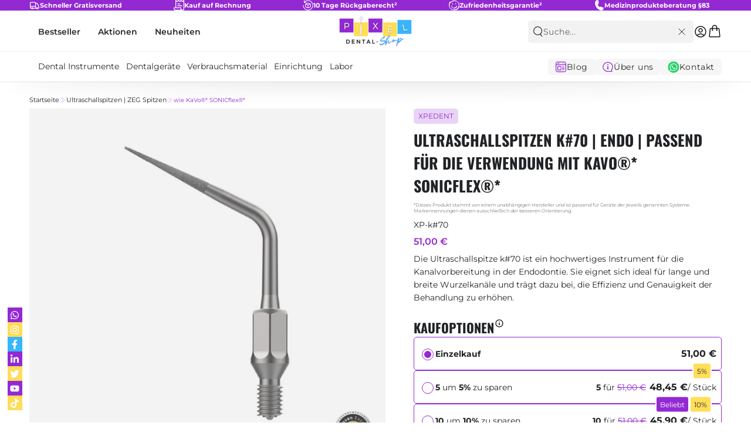

--- FILE ---
content_type: text/html; charset=utf-8
request_url: https://www.pixel.dental/products/ultraschallspitzen-k-70-endo-gewindetyp-wie-kavo-sonicflex
body_size: 66702
content:
<!doctype html>
<html
  class="no-js"
  lang="de">
  <head>
    <script src="//www.pixel.dental/cdn/shop/files/pandectes-rules.js?v=11003450975445090638"></script><script type="text/javascript">
  window.YETT_BLACKLIST = [
    /api-eu1\.hubapi\.com/,
    /gstatic\.com/,
    /fonts\.gstatic\.com/,
    /chimpstatic\.com/
  ];
</script>
<script src="//www.pixel.dental/cdn/shop/t/72/assets/yett.min.js?v=158316908731116189281767698090"></script>
<script>
  window.onscroll = function(){
    window.yett.unblock();
  };

  document.addEventListener("DOMContentLoaded", function () {
    /*setTimeout(() => {
      window.yett.unblock();
    });*/
    document.addEventListener('mousemove', (event) => {
      window.yett.unblock();
    });

    document.addEventListener('click', (event) => {
      //window.yett.unblock();
    });
  });
</script><!-- Google Tag Manager -->
<script>(function(w,d,s,l,i){w[l]=w[l]||[];w[l].push({'gtm.start':
  new Date().getTime(),event:'gtm.js'});var f=d.getElementsByTagName(s)[0],
  j=d.createElement(s),dl=l!='dataLayer'?'&l='+l:'';j.async=true;j.src=
  'https://www.googletagmanager.com/gtm.js?id='+i+dl;f.parentNode.insertBefore(j,f);
  })(window,document,'script','dataLayer','GTM-5NVG2CV');</script>
  <!-- End Google Tag Manager --><meta charset="utf-8">
    <meta http-equiv="X-UA-Compatible" content="IE=edge">
    <meta name="viewport" content="width=device-width,initial-scale=1">
    <meta name="theme-color" content="">
    <link rel="canonical" href="https://www.pixel.dental/products/ultraschallspitzen-k-70-endo-gewindetyp-wie-kavo-sonicflex">
    <link rel="dns-prefetch" href="https://cdn.shopify.com">
    <link rel="preconnect" href="https://cdn.shopify.com" crossorigin>
    <link
      rel="preload"
      as="image"
      imagesrcset="//cdn.shopify.com/s/files/1/0609/9910/6765/files/dental-shop-PIXEL-dental_logo.png?height=60&v=1685954593 1x, //cdn.shopify.com/s/files/1/0609/9910/6765/files/dental-shop-PIXEL-dental_logo.png?height=120&v=1685954593 2x"
    >
    <link rel="preload" as="image" href="//www.pixel.dental/cdn/shop/files/ultraschallspitze-kavo-sonicflex-quick-endo-k_70_1.png?v=1685948689&width=750"><link
      rel="preload"
      as="font"
      href="//www.pixel.dental/cdn/shop/t/72/assets/montserrat-v25-latin-regular.woff2?v=55459344471154180041767698089"
      type="font/woff2"
      crossorigin
    >
    <link
      rel="preload"
      as="font"
      href="//www.pixel.dental/cdn/shop/t/72/assets/montserrat-v25-latin-600.woff2?v=126894323043381313131767698087"
      type="font/woff2"
      crossorigin
    >
    <link
      rel="preload"
      as="font"
      href="//www.pixel.dental/cdn/shop/t/72/assets/montserrat-v25-latin-700.woff2?v=19839948792444413961767698088"
      type="font/woff2"
      crossorigin
    >
    <link rel="preload" as="font" href="//www.pixel.dental/cdn/shop/t/72/assets/Oswald-ExtraLight.woff?v=3623793137378400761767698085" type="font/woff" crossorigin>
    <link
      rel="preload"
      as="font"
      href="//www.pixel.dental/cdn/shop/t/72/assets/oswald-v49-latin-regular.woff2?v=116483883445522603811767698085"
      type="font/woff2"
      crossorigin
    >
    <link rel="preload" as="font" href="//www.pixel.dental/cdn/shop/t/72/assets/oswald-v49-latin-500.woff2?v=111395464954358390261767698083" type="font/woff2" crossorigin>
    <link rel="preload" as="font" href="//www.pixel.dental/cdn/shop/t/72/assets/oswald-v49-latin-600.woff2?v=46409049429046926291767698084" type="font/woff2" crossorigin>

    <link rel="icon" type="image/png" href="//www.pixel.dental/cdn/shop/files/PIXEL_Dental_Shop_Logo_Quadrat_Dentalbedarf_1.png?crop=center&height=32&v=1762158163&width=32"><title>
      Ultraschallspitzen k#70 | Endo | Gewindetyp wie KaVo®* SONICflex®*
 &ndash; PIXEL.dental Shop</title><meta name="description" content="Die Ultraschallspitze k#70 ist ein hochwertiges Instrument für die Kanalvorbereitung in der Endodontie - diese und viele weitere Spitzen findest Du bei PIXEL.dental!">

    

<meta property="og:site_name" content="PIXEL.dental Shop">
<meta property="og:url" content="https://www.pixel.dental/products/ultraschallspitzen-k-70-endo-gewindetyp-wie-kavo-sonicflex">
<meta property="og:title" content="Ultraschallspitzen k#70 | Endo | Gewindetyp wie KaVo®* SONICflex®*">
<meta property="og:type" content="product">
<meta property="og:description" content="Die Ultraschallspitze k#70 ist ein hochwertiges Instrument für die Kanalvorbereitung in der Endodontie - diese und viele weitere Spitzen findest Du bei PIXEL.dental!"><meta property="og:image" content="http://www.pixel.dental/cdn/shop/files/ultraschallspitze-kavo-sonicflex-quick-endo-k_70_1.png?v=1685948689">
  <meta property="og:image:secure_url" content="https://www.pixel.dental/cdn/shop/files/ultraschallspitze-kavo-sonicflex-quick-endo-k_70_1.png?v=1685948689">
  <meta property="og:image:width" content="1000">
  <meta property="og:image:height" content="1000"><meta property="og:price:amount" content="51,00">
  <meta property="og:price:currency" content="EUR"><meta name="twitter:site" content="@pixel_dental"><meta name="twitter:card" content="summary_large_image">
<meta name="twitter:title" content="Ultraschallspitzen k#70 | Endo | Gewindetyp wie KaVo®* SONICflex®*">
<meta name="twitter:description" content="Die Ultraschallspitze k#70 ist ein hochwertiges Instrument für die Kanalvorbereitung in der Endodontie - diese und viele weitere Spitzen findest Du bei PIXEL.dental!">

    <script src="//www.pixel.dental/cdn/shop/t/72/assets/vendor-v4.js" defer="defer"></script>
    <script src="//www.pixel.dental/cdn/shop/t/72/assets/global.js?v=159588431174135102211767698089" defer="defer"></script>
    <script
      src="https://widget.superchat.de/snippet.js?applicationKey=WC3wK5bW7lLEOzje9xAPDq1NOJ"
      referrerpolicy="no-referrer-when-downgrade"
    ></script>
    <script>window.performance && window.performance.mark && window.performance.mark('shopify.content_for_header.start');</script><meta name="google-site-verification" content="Ti_y2c3pThOWfoFpGerWIm4vpNIzgODlRh-KxSbr7Nw">
<meta name="facebook-domain-verification" content="nv00l55kpynaapf933b4imr2oonauj">
<meta id="shopify-digital-wallet" name="shopify-digital-wallet" content="/60999106765/digital_wallets/dialog">
<meta name="shopify-checkout-api-token" content="c3f4346ebbb6f1c0f7bb978fe4ba0c76">
<meta id="in-context-paypal-metadata" data-shop-id="60999106765" data-venmo-supported="false" data-environment="production" data-locale="de_DE" data-paypal-v4="true" data-currency="EUR">
<link rel="alternate" type="application/json+oembed" href="https://www.pixel.dental/products/ultraschallspitzen-k-70-endo-gewindetyp-wie-kavo-sonicflex.oembed">
<script async="async" src="/checkouts/internal/preloads.js?locale=de-DE"></script>
<script id="apple-pay-shop-capabilities" type="application/json">{"shopId":60999106765,"countryCode":"DE","currencyCode":"EUR","merchantCapabilities":["supports3DS"],"merchantId":"gid:\/\/shopify\/Shop\/60999106765","merchantName":"PIXEL.dental Shop","requiredBillingContactFields":["postalAddress","email"],"requiredShippingContactFields":["postalAddress","email"],"shippingType":"shipping","supportedNetworks":["visa","maestro","masterCard","amex"],"total":{"type":"pending","label":"PIXEL.dental Shop","amount":"1.00"},"shopifyPaymentsEnabled":true,"supportsSubscriptions":true}</script>
<script id="shopify-features" type="application/json">{"accessToken":"c3f4346ebbb6f1c0f7bb978fe4ba0c76","betas":["rich-media-storefront-analytics"],"domain":"www.pixel.dental","predictiveSearch":true,"shopId":60999106765,"locale":"de"}</script>
<script>var Shopify = Shopify || {};
Shopify.shop = "testshop-2022.myshopify.com";
Shopify.locale = "de";
Shopify.currency = {"active":"EUR","rate":"1.0"};
Shopify.country = "DE";
Shopify.theme = {"name":"[LIVE] Pixel-Dental\/development","id":180762149131,"schema_name":"Be Yours","schema_version":"6.8.0","theme_store_id":null,"role":"main"};
Shopify.theme.handle = "null";
Shopify.theme.style = {"id":null,"handle":null};
Shopify.cdnHost = "www.pixel.dental/cdn";
Shopify.routes = Shopify.routes || {};
Shopify.routes.root = "/";</script>
<script type="module">!function(o){(o.Shopify=o.Shopify||{}).modules=!0}(window);</script>
<script>!function(o){function n(){var o=[];function n(){o.push(Array.prototype.slice.apply(arguments))}return n.q=o,n}var t=o.Shopify=o.Shopify||{};t.loadFeatures=n(),t.autoloadFeatures=n()}(window);</script>
<script id="shop-js-analytics" type="application/json">{"pageType":"product"}</script>
<script defer="defer" async type="module" src="//www.pixel.dental/cdn/shopifycloud/shop-js/modules/v2/client.init-shop-cart-sync_HUjMWWU5.de.esm.js"></script>
<script defer="defer" async type="module" src="//www.pixel.dental/cdn/shopifycloud/shop-js/modules/v2/chunk.common_QpfDqRK1.esm.js"></script>
<script type="module">
  await import("//www.pixel.dental/cdn/shopifycloud/shop-js/modules/v2/client.init-shop-cart-sync_HUjMWWU5.de.esm.js");
await import("//www.pixel.dental/cdn/shopifycloud/shop-js/modules/v2/chunk.common_QpfDqRK1.esm.js");

  window.Shopify.SignInWithShop?.initShopCartSync?.({"fedCMEnabled":true,"windoidEnabled":true});

</script>
<script>(function() {
  var isLoaded = false;
  function asyncLoad() {
    if (isLoaded) return;
    isLoaded = true;
    var urls = ["https:\/\/chimpstatic.com\/mcjs-connected\/js\/users\/f115ee794637055632474e389\/05e8dcf20298baccf1267f42e.js?shop=testshop-2022.myshopify.com","https:\/\/woolyfeed-tags.nyc3.cdn.digitaloceanspaces.com\/testshop-2022.myshopify.com\/1969972088.js?shop=testshop-2022.myshopify.com","https:\/\/cdn1.profitmetrics.io\/0D7968AD11272D2A\/shopify-bundle.js?shop=testshop-2022.myshopify.com","https:\/\/api-eu1.hubapi.com\/scriptloader\/v1\/25387974.js?shop=testshop-2022.myshopify.com","\/\/cdn.shopify.com\/proxy\/fd8a7b40748e452498a3737179fee54fb6908fc9d9ec544b85de382619c1ea03\/cdn.bogos.io\/script_tag\/secomapp.scripttag.js?shop=testshop-2022.myshopify.com\u0026sp-cache-control=cHVibGljLCBtYXgtYWdlPTkwMA"];
    for (var i = 0; i < urls.length; i++) {
      var s = document.createElement('script');
      s.type = 'text/javascript';
      s.async = true;
      s.src = urls[i];
      var x = document.getElementsByTagName('script')[0];
      x.parentNode.insertBefore(s, x);
    }
  };
  if(window.attachEvent) {
    window.attachEvent('onload', asyncLoad);
  } else {
    window.addEventListener('load', asyncLoad, false);
  }
})();</script>
<script id="__st">var __st={"a":60999106765,"offset":3600,"reqid":"a1631850-cc0d-47df-84f3-4268094cc916-1768777534","pageurl":"www.pixel.dental\/products\/ultraschallspitzen-k-70-endo-gewindetyp-wie-kavo-sonicflex","u":"5ac72c2989aa","p":"product","rtyp":"product","rid":8191859589387};</script>
<script>window.ShopifyPaypalV4VisibilityTracking = true;</script>
<script id="captcha-bootstrap">!function(){'use strict';const t='contact',e='account',n='new_comment',o=[[t,t],['blogs',n],['comments',n],[t,'customer']],c=[[e,'customer_login'],[e,'guest_login'],[e,'recover_customer_password'],[e,'create_customer']],r=t=>t.map((([t,e])=>`form[action*='/${t}']:not([data-nocaptcha='true']) input[name='form_type'][value='${e}']`)).join(','),a=t=>()=>t?[...document.querySelectorAll(t)].map((t=>t.form)):[];function s(){const t=[...o],e=r(t);return a(e)}const i='password',u='form_key',d=['recaptcha-v3-token','g-recaptcha-response','h-captcha-response',i],f=()=>{try{return window.sessionStorage}catch{return}},m='__shopify_v',_=t=>t.elements[u];function p(t,e,n=!1){try{const o=window.sessionStorage,c=JSON.parse(o.getItem(e)),{data:r}=function(t){const{data:e,action:n}=t;return t[m]||n?{data:e,action:n}:{data:t,action:n}}(c);for(const[e,n]of Object.entries(r))t.elements[e]&&(t.elements[e].value=n);n&&o.removeItem(e)}catch(o){console.error('form repopulation failed',{error:o})}}const l='form_type',E='cptcha';function T(t){t.dataset[E]=!0}const w=window,h=w.document,L='Shopify',v='ce_forms',y='captcha';let A=!1;((t,e)=>{const n=(g='f06e6c50-85a8-45c8-87d0-21a2b65856fe',I='https://cdn.shopify.com/shopifycloud/storefront-forms-hcaptcha/ce_storefront_forms_captcha_hcaptcha.v1.5.2.iife.js',D={infoText:'Durch hCaptcha geschützt',privacyText:'Datenschutz',termsText:'Allgemeine Geschäftsbedingungen'},(t,e,n)=>{const o=w[L][v],c=o.bindForm;if(c)return c(t,g,e,D).then(n);var r;o.q.push([[t,g,e,D],n]),r=I,A||(h.body.append(Object.assign(h.createElement('script'),{id:'captcha-provider',async:!0,src:r})),A=!0)});var g,I,D;w[L]=w[L]||{},w[L][v]=w[L][v]||{},w[L][v].q=[],w[L][y]=w[L][y]||{},w[L][y].protect=function(t,e){n(t,void 0,e),T(t)},Object.freeze(w[L][y]),function(t,e,n,w,h,L){const[v,y,A,g]=function(t,e,n){const i=e?o:[],u=t?c:[],d=[...i,...u],f=r(d),m=r(i),_=r(d.filter((([t,e])=>n.includes(e))));return[a(f),a(m),a(_),s()]}(w,h,L),I=t=>{const e=t.target;return e instanceof HTMLFormElement?e:e&&e.form},D=t=>v().includes(t);t.addEventListener('submit',(t=>{const e=I(t);if(!e)return;const n=D(e)&&!e.dataset.hcaptchaBound&&!e.dataset.recaptchaBound,o=_(e),c=g().includes(e)&&(!o||!o.value);(n||c)&&t.preventDefault(),c&&!n&&(function(t){try{if(!f())return;!function(t){const e=f();if(!e)return;const n=_(t);if(!n)return;const o=n.value;o&&e.removeItem(o)}(t);const e=Array.from(Array(32),(()=>Math.random().toString(36)[2])).join('');!function(t,e){_(t)||t.append(Object.assign(document.createElement('input'),{type:'hidden',name:u})),t.elements[u].value=e}(t,e),function(t,e){const n=f();if(!n)return;const o=[...t.querySelectorAll(`input[type='${i}']`)].map((({name:t})=>t)),c=[...d,...o],r={};for(const[a,s]of new FormData(t).entries())c.includes(a)||(r[a]=s);n.setItem(e,JSON.stringify({[m]:1,action:t.action,data:r}))}(t,e)}catch(e){console.error('failed to persist form',e)}}(e),e.submit())}));const S=(t,e)=>{t&&!t.dataset[E]&&(n(t,e.some((e=>e===t))),T(t))};for(const o of['focusin','change'])t.addEventListener(o,(t=>{const e=I(t);D(e)&&S(e,y())}));const B=e.get('form_key'),M=e.get(l),P=B&&M;t.addEventListener('DOMContentLoaded',(()=>{const t=y();if(P)for(const e of t)e.elements[l].value===M&&p(e,B);[...new Set([...A(),...v().filter((t=>'true'===t.dataset.shopifyCaptcha))])].forEach((e=>S(e,t)))}))}(h,new URLSearchParams(w.location.search),n,t,e,['guest_login'])})(!0,!0)}();</script>
<script integrity="sha256-4kQ18oKyAcykRKYeNunJcIwy7WH5gtpwJnB7kiuLZ1E=" data-source-attribution="shopify.loadfeatures" defer="defer" src="//www.pixel.dental/cdn/shopifycloud/storefront/assets/storefront/load_feature-a0a9edcb.js" crossorigin="anonymous"></script>
<script data-source-attribution="shopify.dynamic_checkout.dynamic.init">var Shopify=Shopify||{};Shopify.PaymentButton=Shopify.PaymentButton||{isStorefrontPortableWallets:!0,init:function(){window.Shopify.PaymentButton.init=function(){};var t=document.createElement("script");t.src="https://www.pixel.dental/cdn/shopifycloud/portable-wallets/latest/portable-wallets.de.js",t.type="module",document.head.appendChild(t)}};
</script>
<script data-source-attribution="shopify.dynamic_checkout.buyer_consent">
  function portableWalletsHideBuyerConsent(e){var t=document.getElementById("shopify-buyer-consent"),n=document.getElementById("shopify-subscription-policy-button");t&&n&&(t.classList.add("hidden"),t.setAttribute("aria-hidden","true"),n.removeEventListener("click",e))}function portableWalletsShowBuyerConsent(e){var t=document.getElementById("shopify-buyer-consent"),n=document.getElementById("shopify-subscription-policy-button");t&&n&&(t.classList.remove("hidden"),t.removeAttribute("aria-hidden"),n.addEventListener("click",e))}window.Shopify?.PaymentButton&&(window.Shopify.PaymentButton.hideBuyerConsent=portableWalletsHideBuyerConsent,window.Shopify.PaymentButton.showBuyerConsent=portableWalletsShowBuyerConsent);
</script>
<script data-source-attribution="shopify.dynamic_checkout.cart.bootstrap">document.addEventListener("DOMContentLoaded",(function(){function t(){return document.querySelector("shopify-accelerated-checkout-cart, shopify-accelerated-checkout")}if(t())Shopify.PaymentButton.init();else{new MutationObserver((function(e,n){t()&&(Shopify.PaymentButton.init(),n.disconnect())})).observe(document.body,{childList:!0,subtree:!0})}}));
</script>
<link id="shopify-accelerated-checkout-styles" rel="stylesheet" media="screen" href="https://www.pixel.dental/cdn/shopifycloud/portable-wallets/latest/accelerated-checkout-backwards-compat.css" crossorigin="anonymous">
<style id="shopify-accelerated-checkout-cart">
        #shopify-buyer-consent {
  margin-top: 1em;
  display: inline-block;
  width: 100%;
}

#shopify-buyer-consent.hidden {
  display: none;
}

#shopify-subscription-policy-button {
  background: none;
  border: none;
  padding: 0;
  text-decoration: underline;
  font-size: inherit;
  cursor: pointer;
}

#shopify-subscription-policy-button::before {
  box-shadow: none;
}

      </style>
<script id="sections-script" data-sections="header,footer" defer="defer" src="//www.pixel.dental/cdn/shop/t/72/compiled_assets/scripts.js?v=37405"></script>
<script>window.performance && window.performance.mark && window.performance.mark('shopify.content_for_header.end');</script>

    
<style data-shopify>
  @font-face {
      font-family: 'Oswald-ExtraLight';
      src: url(//www.pixel.dental/cdn/shop/t/72/assets/Oswald-ExtraLight.woff?v=3623793137378400761767698085) format('woff'),
          url(//www.pixel.dental/cdn/shop/t/72/assets/Oswald-ExtraLight.ttf?v=59036035816537052021767698084)  format('truetype');
      font-display: swap;
    } 

  /* oswald-regular - latin */
  @font-face {
    font-display: swap; /* Check https://developer.mozilla.org/en-US/docs/Web/CSS/@font-face/font-display for other options. */
    font-family: 'Oswald', sans-serif;
    font-style: normal;
    font-weight: 200;
    src: url(//www.pixel.dental/cdn/shop/t/72/assets/oswald-v49-latin-200.woff2?v=93547883426142567011767698082) format('woff2'); /* Chrome 36+, Opera 23+, Firefox 39+, Safari 12+, iOS 10+ */
  }

  /* oswald-regular - latin */
  @font-face {
    font-display: swap; /* Check https://developer.mozilla.org/en-US/docs/Web/CSS/@font-face/font-display for other options. */
    font-family: 'Oswald';
    font-style: normal;
    font-weight: 400;
    src: url(//www.pixel.dental/cdn/shop/t/72/assets/oswald-v49-latin-regular.woff2?v=116483883445522603811767698085) format('woff2'); /* Chrome 36+, Opera 23+, Firefox 39+, Safari 12+, iOS 10+ */
  }
  /* oswald-500 - latin */
  @font-face {
    font-display: swap; /* Check https://developer.mozilla.org/en-US/docs/Web/CSS/@font-face/font-display for other options. */
    font-family: 'Oswald';
    font-style: normal;
    font-weight: 500;
    src: url(//www.pixel.dental/cdn/shop/t/72/assets/oswald-v49-latin-500.woff2?v=111395464954358390261767698083) format('woff2'); /* Chrome 36+, Opera 23+, Firefox 39+, Safari 12+, iOS 10+ */
  }
  /* oswald-600 - latin */
  @font-face {
    font-display: swap; /* Check https://developer.mozilla.org/en-US/docs/Web/CSS/@font-face/font-display for other options. */
    font-family: 'Oswald';
    font-style: normal;
    font-weight: 600;
    src: url(//www.pixel.dental/cdn/shop/t/72/assets/oswald-v49-latin-600.woff2?v=46409049429046926291767698084) format('woff2'); /* Chrome 36+, Opera 23+, Firefox 39+, Safari 12+, iOS 10+ */
  }
  /* oswald-700 - latin */
  @font-face {
    font-display: swap; /* Check https://developer.mozilla.org/en-US/docs/Web/CSS/@font-face/font-display for other options. */
    font-family: 'Oswald';
    font-style: normal;
    font-weight: 700;
    src: url(//www.pixel.dental/cdn/shop/t/72/assets/oswald-v49-latin-700.woff2?v=64675480759561921201767698085) format('woff2'); /* Chrome 36+, Opera 23+, Firefox 39+, Safari 12+, iOS 10+ */
  }

  /* montserrat-regular - latin */
  @font-face {
    font-display: swap; /* Check https://developer.mozilla.org/en-US/docs/Web/CSS/@font-face/font-display for other options. */
    font-family: 'Montserrat';
    font-style: normal;
    font-weight: 400;
    src: url(//www.pixel.dental/cdn/shop/t/72/assets/montserrat-v25-latin-regular.woff2?v=55459344471154180041767698089) format('woff2'); /* Chrome 36+, Opera 23+, Firefox 39+, Safari 12+, iOS 10+ */
  }
  /* montserrat-italic - latin */
  @font-face {
    font-display: swap; /* Check https://developer.mozilla.org/en-US/docs/Web/CSS/@font-face/font-display for other options. */
    font-family: 'Montserrat';
    font-style: italic;
    font-weight: 400;
    src: url(//www.pixel.dental/cdn/shop/t/72/assets/montserrat-v25-latin-italic.woff2?v=142240442345360903641767698088) format('woff2'); /* Chrome 36+, Opera 23+, Firefox 39+, Safari 12+, iOS 10+ */
  }
  /* montserrat-medium-italic */
  @font-face {
    font-display: swap; /* Check https://developer.mozilla.org/en-US/docs/Web/CSS/@font-face/font-display for other options. */
    font-family: 'Montserrat';
    font-style: italic;
    font-weight: 500;
    src: url(//www.pixel.dental/cdn/shop/t/72/assets/Montserrat-MediumItalic.ttf?v=134400406399914114461767698083) format('truetype'); /* Chrome 36+, Opera 23+, Firefox 39+, Safari 12+, iOS 10+ */
  }
  /* montserrat-500 - latin */
  @font-face {
    font-display: swap; /* Check https://developer.mozilla.org/en-US/docs/Web/CSS/@font-face/font-display for other options. */
    font-family: 'Montserrat';
    font-style: normal;
    font-weight: 500;
    src: url(//www.pixel.dental/cdn/shop/t/72/assets/montserrat-v25-latin-500.woff2?v=5717043144280387241767698087) format('woff2'); /* Chrome 36+, Opera 23+, Firefox 39+, Safari 12+, iOS 10+ */
  }
  /* montserrat-600 - latin */
  @font-face {
    font-display: swap; /* Check https://developer.mozilla.org/en-US/docs/Web/CSS/@font-face/font-display for other options. */
    font-family: 'Montserrat';
    font-style: normal;
    font-weight: 600;
    src: url(//www.pixel.dental/cdn/shop/t/72/assets/montserrat-v25-latin-600.woff2?v=126894323043381313131767698087) format('woff2'); /* Chrome 36+, Opera 23+, Firefox 39+, Safari 12+, iOS 10+ */
  }
  /* montserrat-700 - latin */
  @font-face {
    font-display: swap; /* Check https://developer.mozilla.org/en-US/docs/Web/CSS/@font-face/font-display for other options. */
    font-family: 'Montserrat';
    font-style: normal;
    font-weight: 700;
    src: url(//www.pixel.dental/cdn/shop/t/72/assets/montserrat-v25-latin-700.woff2?v=19839948792444413961767698088) format('woff2'); /* Chrome 36+, Opera 23+, Firefox 39+, Safari 12+, iOS 10+ */
  }

  :root {
    --font-family-heading: 'Oswald';
    --font-family-body: 'Montserrat';
  }
</style>
<style data-shopify>

  :root {
    --be-yours-version: "6.8.0";
    --font-body-family: 'Montserrat', sans-serif;
    --font-body-style: normal;
    --font-body-weight: 400;
    

    --font-heading-family: 'Oswald', sans-serif;
    --font-heading-style: normal;
    --font-heading-weight: 700;
    --font-heading-weight-light: Oswald-ExtraLight;

    --font-body-scale: 1.0;
    --font-heading-scale: 1.0;

    --font-navigation-family: var(--font-body-family);
    --font-navigation-size: 14px;
    --font-navigation-weight: var(--font-body-weight);
    --font-button-family: var(--font-body-family);
    --font-button-size: 13px;
    --font-button-baseline: 0rem;
    --font-price-family: var(--font-body-family);
    --font-price-scale: var(--font-body-scale);

    --color-base-text: 33, 35, 38;
    --color-base-background: 255, 255, 255;
    --color-base-solid-button-labels: 255, 255, 255;
    --color-base-outline-button-labels: 26, 27, 24;
    --color-base-accent: 147, 41, 211;
    --color-base-heading: 33, 35, 38;
    --color-base-border: 210, 213, 217;
    --color-placeholder: 243, 243, 243;
    --color-overlay: 33, 35, 38;
    --color-keyboard-focus: 135, 173, 245;
    --color-shadow: 168, 232, 226;
    --shadow-opacity: 1;

    --color-new-badge-background: 55, 182, 254;
    --color-new-badge: 255, 255, 255;

    --color-background-dark: 235, 235, 235;
    --color-price: #1a1b18;
    --color-sale-price: #9329d3;
    --color-reviews: #ffb503;
    --color-critical: #d72c0d;
    --color-success: #008060;

    --current-breadcrumb: #9329D3;

    --product-card-background: #fff;
    --product-card-text: #121212;
    --card-label-background: rgba(147, 41, 211, 0.20);
    --card-label-text: #9329D3;
    --card-badge-background: #FFDE59;
    --card-badge-text: #000;
    --card-badge-bestseller-background: #9329D3;
    --card-badge-bestseller-text: #fff;
    --card-border: #F6F6F6;
    --card-price-regular: #7C7C7C;
    --card-price-sale: #9329D3;

    --payment-terms-background-color: #ffffff;
    --page-width: 1330px;
    --page-width-margin: 0rem;

    --card-color-scheme: var(--color-placeholder);
    --card-text-alignment: start;
    --card-flex-alignment: flex-start;
    --card-image-padding: 0px;
    --card-border-width: 1px;
    --card-radius: 0px;
    --card-shadow-horizontal-offset: 0px;
    --card-shadow-vertical-offset: 0px;

    --button-radius: 0px;
    --button-border-width: 2px;
    --button-shadow-horizontal-offset: 0px;
    --button-shadow-vertical-offset: 0px;

    --spacing-sections-desktop: 0px;
    --spacing-sections-mobile: 0px;--button-color-main: #FFFFFF;
    --button-color-secondary:#FFFFFF;
    --button-color-tertiary:#FFFFFF;

    --button-background-main:#9329D3;
    --button-background-main-rgb:147 41 211;
    --button-background-secondary:#9329D3;
    --button-background-tertiary:#9329D3;

    --button-color-main-hover:#ffffff;
    --button-color-secondary-hover:#9329D3;
    --button-color-tertiary-hover:#9329D3;

    --button-background-main-hover:#212326;
    --button-background-secondary-hover:#FFFFFF;
    --button-background-tertiary-hover:#FFFFFF;

  }
  *,
  *::before,
  *::after {
    box-sizing: inherit;
  }

  html {
    box-sizing: border-box;
    font-size: calc(var(--font-body-scale) * 62.5%);
    height: 100%;
  }

  body {
    min-height: 100%;
    margin: 0;
    font-size: 1.5rem;
    letter-spacing: 0.06rem;
    line-height: calc(1 + 0.8 / var(--font-body-scale));
    font-family: var(--font-body-family);
    font-style: var(--font-body-style);
    font-weight: var(--font-body-weight);
  }

  @media screen and (min-width: 750px) {
    body {
      font-size: 1.6rem;
    }
  }</style><link href="//www.pixel.dental/cdn/shop/t/72/assets/base.css?v=169703753457851502321767698089" rel="stylesheet" type="text/css" media="all" />
<link
        rel="stylesheet"
        href="//www.pixel.dental/cdn/shop/t/72/assets/component-predictive-search.css?v=28821148576840165601767698087"
        media="print"
        onload="this.media='all'"
      ><link
        rel="stylesheet"
        href="//www.pixel.dental/cdn/shop/t/72/assets/component-quick-view.css?v=141850924195756739351767698085"
        media="print"
        onload="this.media='all'"
      ><link
        rel="stylesheet"
        href="//www.pixel.dental/cdn/shop/t/72/assets/component-color-swatches.css?v=128638073195889574301767698088"
        media="print"
        onload="this.media='all'"
      ><script>
      document.documentElement.className = document.documentElement.className.replace('no-js', 'js');
    </script>
    <meta name="ahrefs-site-verification" content="b32d3f6cc628efb90c93c90606ad745b2609cd8bb7a9715b89f73653eb70d29e">
    
  

<!-- BEGIN app block: shopify://apps/pandectes-gdpr/blocks/banner/58c0baa2-6cc1-480c-9ea6-38d6d559556a -->
  
    
      <!-- TCF is active, scripts are loaded above -->
      
        <script>
          if (!window.PandectesRulesSettings) {
            window.PandectesRulesSettings = {"store":{"id":60999106765,"adminMode":false,"headless":false,"storefrontRootDomain":"","checkoutRootDomain":"","storefrontAccessToken":""},"banner":{"revokableTrigger":true,"cookiesBlockedByDefault":"7","hybridStrict":false,"isActive":true},"geolocation":{"auOnly":false,"brOnly":false,"caOnly":false,"chOnly":false,"euOnly":false,"jpOnly":false,"nzOnly":false,"thOnly":false,"zaOnly":false,"canadaOnly":false,"globalVisibility":true},"blocker":{"isActive":true,"googleConsentMode":{"isActive":true,"id":"","analyticsId":"G-K0NT0VY4J1","adwordsId":"","adStorageCategory":4,"analyticsStorageCategory":2,"functionalityStorageCategory":1,"personalizationStorageCategory":1,"securityStorageCategory":0,"customEvent":true,"redactData":false,"urlPassthrough":false,"dataLayerProperty":"dataLayer","waitForUpdate":500,"useNativeChannel":false,"debugMode":false},"facebookPixel":{"isActive":false,"id":"","ldu":false},"microsoft":{"isActive":true,"uetTags":""},"clarity":{},"rakuten":{"isActive":false,"cmp":false,"ccpa":false},"gpcIsActive":true,"klaviyoIsActive":false,"defaultBlocked":7,"patterns":{"whiteList":[],"blackList":{"1":["linkedin.com","profitmetrics.io"],"2":[],"4":[],"8":[]},"iframesWhiteList":[],"iframesBlackList":{"1":[],"2":[],"4":[],"8":[]},"beaconsWhiteList":[],"beaconsBlackList":{"1":[],"2":[],"4":[],"8":[]}}}};
            const rulesScript = document.createElement('script');
            window.PandectesRulesSettings.auto = true;
            rulesScript.src = "https://cdn.shopify.com/extensions/019bd005-1071-7566-a990-dd9df4dd4365/gdpr-228/assets/pandectes-rules.js";
            const firstChild = document.head.firstChild;
            document.head.insertBefore(rulesScript, firstChild);
          }
        </script>
      
      <script>
        
          window.PandectesSettings = {"store":{"id":60999106765,"plan":"premium","theme":"Pixel-Dental/main","primaryLocale":"de","adminMode":false,"headless":false,"storefrontRootDomain":"","checkoutRootDomain":"","storefrontAccessToken":""},"tsPublished":1762536168,"declaration":{"declDays":"","declName":"","declPath":"","declType":"","isActive":false,"showType":true,"declHours":"","declYears":"","declDomain":"","declMonths":"","declMinutes":"","declPurpose":"","declSeconds":"","declSession":"","showPurpose":false,"declProvider":"","showProvider":true,"declIntroText":"","declRetention":"","declFirstParty":"","declThirdParty":"","showDateGenerated":true},"language":{"unpublished":[],"languageMode":"Single","fallbackLanguage":"de","languageDetection":"locale","languagesSupported":[]},"texts":{"managed":{"headerText":{"de":"Wir respektieren deine Privatsphäre"},"consentText":{"de":"Diese Website verwendet Cookies, um dir das beste Erlebnis zu bieten. Die Erfassung, Weitergabe und Verwendung personenbezogener Daten kann zur Personalisierung von Anzeigen genutzt werden."},"linkText":{"de":"Mehr erfahren"},"imprintText":{"de":"Impressum"},"googleLinkText":{"de":"Googles Datenschutzbestimmungen"},"allowButtonText":{"de":"Annehmen"},"denyButtonText":{"de":"Ablehnen"},"dismissButtonText":{"de":"Okay"},"leaveSiteButtonText":{"de":"Diese Seite verlassen"},"preferencesButtonText":{"de":"Einstellungen"},"cookiePolicyText":{"de":"Cookie-Richtlinie"},"preferencesPopupTitleText":{"de":"Einwilligungseinstellungen verwalten"},"preferencesPopupIntroText":{"de":"Wir verwenden Cookies, um die Funktionalität der Website zu optimieren, die Leistung zu analysieren und Ihnen ein personalisiertes Erlebnis zu bieten. Einige Cookies sind für den ordnungsgemäßen Betrieb der Website unerlässlich. Diese Cookies können nicht deaktiviert werden. In diesem Fenster können Sie Ihre Präferenzen für Cookies verwalten."},"preferencesPopupSaveButtonText":{"de":"Auswahl speichern"},"preferencesPopupCloseButtonText":{"de":"Schließen"},"preferencesPopupAcceptAllButtonText":{"de":"Alles Akzeptieren"},"preferencesPopupRejectAllButtonText":{"de":"Alles ablehnen"},"cookiesDetailsText":{"de":"Cookie-Details"},"preferencesPopupAlwaysAllowedText":{"de":"Immer erlaubt"},"accessSectionParagraphText":{"de":"Sie haben das Recht, jederzeit auf Ihre Daten zuzugreifen."},"accessSectionTitleText":{"de":"Datenübertragbarkeit"},"accessSectionAccountInfoActionText":{"de":"persönliche Daten"},"accessSectionDownloadReportActionText":{"de":"Alle Daten anfordern"},"accessSectionGDPRRequestsActionText":{"de":"Anfragen betroffener Personen"},"accessSectionOrdersRecordsActionText":{"de":"Aufträge"},"rectificationSectionParagraphText":{"de":"Sie haben das Recht, die Aktualisierung Ihrer Daten zu verlangen, wann immer Sie dies für angemessen halten."},"rectificationSectionTitleText":{"de":"Datenberichtigung"},"rectificationCommentPlaceholder":{"de":"Beschreiben Sie, was Sie aktualisieren möchten"},"rectificationCommentValidationError":{"de":"Kommentar ist erforderlich"},"rectificationSectionEditAccountActionText":{"de":"Aktualisierung anfordern"},"erasureSectionTitleText":{"de":"Recht auf Löschung"},"erasureSectionParagraphText":{"de":"Sie haben das Recht, die Löschung aller Ihrer Daten zu verlangen. Danach können Sie nicht mehr auf Ihr Konto zugreifen."},"erasureSectionRequestDeletionActionText":{"de":"Löschung personenbezogener Daten anfordern"},"consentDate":{"de":"Zustimmungsdatum"},"consentId":{"de":"Einwilligungs-ID"},"consentSectionChangeConsentActionText":{"de":"Einwilligungspräferenz ändern"},"consentSectionConsentedText":{"de":"Sie haben der Cookie-Richtlinie dieser Website zugestimmt am"},"consentSectionNoConsentText":{"de":"Sie haben der Cookie-Richtlinie dieser Website nicht zugestimmt."},"consentSectionTitleText":{"de":"Ihre Cookie-Einwilligung"},"consentStatus":{"de":"Einwilligungspräferenz"},"confirmationFailureMessage":{"de":"Ihre Anfrage wurde nicht bestätigt. Bitte versuchen Sie es erneut und wenn das Problem weiterhin besteht, wenden Sie sich an den Ladenbesitzer, um Hilfe zu erhalten"},"confirmationFailureTitle":{"de":"Ein Problem ist aufgetreten"},"confirmationSuccessMessage":{"de":"Wir werden uns in Kürze zu Ihrem Anliegen bei Ihnen melden."},"confirmationSuccessTitle":{"de":"Ihre Anfrage wurde bestätigt"},"guestsSupportEmailFailureMessage":{"de":"Ihre Anfrage wurde nicht übermittelt. Bitte versuchen Sie es erneut und wenn das Problem weiterhin besteht, wenden Sie sich an den Shop-Inhaber, um Hilfe zu erhalten."},"guestsSupportEmailFailureTitle":{"de":"Ein Problem ist aufgetreten"},"guestsSupportEmailPlaceholder":{"de":"E-Mail-Addresse"},"guestsSupportEmailSuccessMessage":{"de":"Wenn Sie als Kunde dieses Shops registriert sind, erhalten Sie in Kürze eine E-Mail mit Anweisungen zum weiteren Vorgehen."},"guestsSupportEmailSuccessTitle":{"de":"Vielen Dank für die Anfrage"},"guestsSupportEmailValidationError":{"de":"Email ist ungültig"},"guestsSupportInfoText":{"de":"Bitte loggen Sie sich mit Ihrem Kundenkonto ein, um fortzufahren."},"submitButton":{"de":"einreichen"},"submittingButton":{"de":"Senden..."},"cancelButton":{"de":"Abbrechen"},"declIntroText":{"de":"Wir verwenden Cookies, um die Funktionalität der Website zu optimieren, die Leistung zu analysieren und Ihnen ein personalisiertes Erlebnis zu bieten. Einige Cookies sind für den ordnungsgemäßen Betrieb der Website unerlässlich. Diese Cookies können nicht deaktiviert werden. In diesem Fenster können Sie Ihre Präferenzen für Cookies verwalten."},"declName":{"de":"Name"},"declPurpose":{"de":"Zweck"},"declType":{"de":"Typ"},"declRetention":{"de":"Speicherdauer"},"declProvider":{"de":"Anbieter"},"declFirstParty":{"de":"Erstanbieter"},"declThirdParty":{"de":"Drittanbieter"},"declSeconds":{"de":"Sekunden"},"declMinutes":{"de":"Minuten"},"declHours":{"de":"Std."},"declDays":{"de":"Tage"},"declWeeks":{"de":"Woche(n)"},"declMonths":{"de":"Monate"},"declYears":{"de":"Jahre"},"declSession":{"de":"Sitzung"},"declDomain":{"de":"Domain"},"declPath":{"de":"Weg"}},"categories":{"strictlyNecessaryCookiesTitleText":{"de":"Unbedingt erforderlich"},"strictlyNecessaryCookiesDescriptionText":{"de":"Diese Cookies sind unerlässlich, damit Sie sich auf der Website bewegen und ihre Funktionen nutzen können, z. B. den Zugriff auf sichere Bereiche der Website. Ohne diese Cookies kann die Website nicht richtig funktionieren."},"functionalityCookiesTitleText":{"de":"Funktionale Cookies"},"functionalityCookiesDescriptionText":{"de":"Diese Cookies ermöglichen es der Website, verbesserte Funktionalität und Personalisierung bereitzustellen. Sie können von uns oder von Drittanbietern gesetzt werden, deren Dienste wir auf unseren Seiten hinzugefügt haben. Wenn Sie diese Cookies nicht zulassen, funktionieren einige oder alle dieser Dienste möglicherweise nicht richtig."},"performanceCookiesTitleText":{"de":"Performance-Cookies"},"performanceCookiesDescriptionText":{"de":"Diese Cookies ermöglichen es uns, die Leistung unserer Website zu überwachen und zu verbessern. Sie ermöglichen es uns beispielsweise, Besuche zu zählen, Verkehrsquellen zu identifizieren und zu sehen, welche Teile der Website am beliebtesten sind."},"targetingCookiesTitleText":{"de":"Targeting-Cookies"},"targetingCookiesDescriptionText":{"de":"Diese Cookies können von unseren Werbepartnern über unsere Website gesetzt werden. Sie können von diesen Unternehmen verwendet werden, um ein Profil Ihrer Interessen zu erstellen und Ihnen relevante Werbung auf anderen Websites anzuzeigen. Sie speichern keine direkten personenbezogenen Daten, sondern basieren auf der eindeutigen Identifizierung Ihres Browsers und Ihres Internetgeräts. Wenn Sie diese Cookies nicht zulassen, erleben Sie weniger zielgerichtete Werbung."},"unclassifiedCookiesTitleText":{"de":"Unklassifizierte Cookies"},"unclassifiedCookiesDescriptionText":{"de":"Unklassifizierte Cookies sind Cookies, die wir gerade zusammen mit den Anbietern einzelner Cookies klassifizieren."}},"auto":{}},"library":{"previewMode":false,"fadeInTimeout":0,"defaultBlocked":7,"showLink":true,"showImprintLink":false,"showGoogleLink":true,"enabled":true,"cookie":{"expiryDays":365,"secure":true,"domain":""},"dismissOnScroll":false,"dismissOnWindowClick":false,"dismissOnTimeout":false,"palette":{"popup":{"background":"#FFFFFF","backgroundForCalculations":{"a":1,"b":255,"g":255,"r":255},"text":"#000000"},"button":{"background":"#9327D1","backgroundForCalculations":{"a":1,"b":209,"g":39,"r":147},"text":"#FFFFFF","textForCalculation":{"a":1,"b":255,"g":255,"r":255},"border":"transparent"}},"content":{"href":"/policies/privacy-policy","imprintHref":"","close":"&#10005;","target":"","logo":"<img class=\"cc-banner-logo\" style=\"max-height: 40px;\" src=\"https://testshop-2022.myshopify.com/cdn/shop/files/pandectes-banner-logo.png\" alt=\"Cookie banner\" />"},"window":"<div role=\"dialog\" aria-label=\"{{header}}\" aria-describedby=\"cookieconsent:desc\" id=\"pandectes-banner\" class=\"cc-window-wrapper cc-overlay-wrapper\"><div class=\"pd-cookie-banner-window cc-window {{classes}}\">{{children}}</div></div>","compliance":{"custom":"<div class=\"cc-compliance cc-highlight\">{{preferences}}{{allow}}</div>"},"type":"custom","layouts":{"basic":"{{logo}}{{messagelink}}{{compliance}}"},"position":"overlay","theme":"classic","revokable":false,"animateRevokable":false,"revokableReset":false,"revokableLogoUrl":"https://testshop-2022.myshopify.com/cdn/shop/files/pandectes-reopen-logo.png","revokablePlacement":"bottom-left","revokableMarginHorizontal":15,"revokableMarginVertical":15,"static":false,"autoAttach":true,"hasTransition":true,"blacklistPage":[""],"elements":{"close":"<button aria-label=\"\" type=\"button\" class=\"cc-close\">{{close}}</button>","dismiss":"<button type=\"button\" class=\"cc-btn cc-btn-decision cc-dismiss\">{{dismiss}}</button>","allow":"<button type=\"button\" class=\"cc-btn cc-btn-decision cc-allow\">{{allow}}</button>","deny":"<button type=\"button\" class=\"cc-btn cc-btn-decision cc-deny\">{{deny}}</button>","preferences":"<button type=\"button\" class=\"cc-btn cc-settings\" aria-controls=\"pd-cp-preferences\" onclick=\"Pandectes.fn.openPreferences()\">{{preferences}}</button>"}},"geolocation":{"auOnly":false,"brOnly":false,"caOnly":false,"chOnly":false,"euOnly":false,"jpOnly":false,"nzOnly":false,"thOnly":false,"zaOnly":false,"canadaOnly":false,"canadaLaw25":false,"canadaPipeda":false,"globalVisibility":true},"dsr":{"guestsSupport":false,"accessSectionDownloadReportAuto":false},"banner":{"resetTs":1748357242,"extraCss":"        .cc-banner-logo {max-width: 34em!important;}    @media(min-width: 768px) {.cc-window.cc-floating{max-width: 34em!important;width: 34em!important;}}    .cc-message, .pd-cookie-banner-window .cc-header, .cc-logo {text-align: left}    .cc-window-wrapper{z-index: 2147483647;-webkit-transition: opacity 1s ease;  transition: opacity 1s ease;}    .cc-window{z-index: 2147483647;font-size: 14px!important;font-family: inherit;}    .pd-cookie-banner-window .cc-header{font-size: 14px!important;font-family: inherit;}    .pd-cp-ui{font-family: inherit; background-color: #FFFFFF;color:#000000;}    button.pd-cp-btn, a.pd-cp-btn{background-color:#9327D1;color:#FFFFFF!important;}    input + .pd-cp-preferences-slider{background-color: rgba(0, 0, 0, 0.3)}    .pd-cp-scrolling-section::-webkit-scrollbar{background-color: rgba(0, 0, 0, 0.3)}    input:checked + .pd-cp-preferences-slider{background-color: rgba(0, 0, 0, 1)}    .pd-cp-scrolling-section::-webkit-scrollbar-thumb {background-color: rgba(0, 0, 0, 1)}    .pd-cp-ui-close{color:#000000;}    .pd-cp-preferences-slider:before{background-color: #FFFFFF}    .pd-cp-title:before {border-color: #000000!important}    .pd-cp-preferences-slider{background-color:#000000}    .pd-cp-toggle{color:#000000!important}    @media(max-width:699px) {.pd-cp-ui-close-top svg {fill: #000000}}    .pd-cp-toggle:hover,.pd-cp-toggle:visited,.pd-cp-toggle:active{color:#000000!important}    .pd-cookie-banner-window {box-shadow: 0 0 18px rgb(0 0 0 / 20%);}  .cc-btn {font-size: 20px;display: flex;flex-direction: row;justify-content: center;align-items: center;gap: 10px;}.cc-btn:hover {background-color: #000000 !important;}.cc-btn.cc-settings {border: none; font-size: 16px;}.cc-btn.cc-settings:hover {text-decoration: underline; background-color: #EEEEEE !important;}.pd-cookie-banner-window.cc-window {border-radius: 10px;}.cc-message {text-align:center;}.pd-cp-ui-rejectAll.pd-cp-btn.pd-cp-btn__small{margin: 0 0 6px 0;}","customJavascript":{"useButtons":true},"showPoweredBy":false,"logoHeight":40,"revokableTrigger":true,"hybridStrict":false,"cookiesBlockedByDefault":"7","isActive":true,"implicitSavePreferences":false,"cookieIcon":false,"blockBots":false,"showCookiesDetails":true,"hasTransition":true,"blockingPage":false,"showOnlyLandingPage":false,"leaveSiteUrl":"https://pandectes.io","linkRespectStoreLang":false},"cookies":{"0":[{"name":"secure_customer_sig","type":"http","domain":"www.pixel.dental","path":"/","provider":"Shopify","firstParty":true,"retention":"1 year(s)","session":false,"expires":1,"unit":"declYears","purpose":{"de":"Wird im Zusammenhang mit dem Kundenlogin verwendet."}},{"name":"_tracking_consent","type":"http","domain":".pixel.dental","path":"/","provider":"Shopify","firstParty":false,"retention":"1 year(s)","session":false,"expires":1,"unit":"declYears","purpose":{"de":"Tracking-Einstellungen."}},{"name":"cart_currency","type":"http","domain":"www.pixel.dental","path":"/","provider":"Shopify","firstParty":true,"retention":"2 week(s)","session":false,"expires":2,"unit":"declWeeks","purpose":{"de":"Das Cookie ist für die sichere Checkout- und Zahlungsfunktion auf der Website erforderlich. Diese Funktion wird von shopify.com bereitgestellt."}},{"name":"keep_alive","type":"http","domain":"www.pixel.dental","path":"/","provider":"Shopify","firstParty":true,"retention":"Session","session":true,"expires":-56,"unit":"declYears","purpose":{"de":"Wird im Zusammenhang mit der Käuferlokalisierung verwendet."}},{"name":"localization","type":"http","domain":"www.pixel.dental","path":"/","provider":"Shopify","firstParty":true,"retention":"1 year(s)","session":false,"expires":1,"unit":"declYears","purpose":{"de":"Lokalisierung von Shopify-Shops"}},{"name":"__webStorageTest__","type":"html_local","domain":"https://www.pixel.dental","path":"/","provider":"Unknown","firstParty":true,"retention":"Local Storage","session":false,"expires":1,"unit":"declYears","purpose":{"de":""}},{"name":"_pandectes_gdpr","type":"http","domain":".www.pixel.dental","path":"/","provider":"Pandectes","firstParty":true,"retention":"1 year(s)","session":false,"expires":1,"unit":"declYears","purpose":{"de":"Wird für die Funktionalität des Cookies-Zustimmungsbanners verwendet."}},{"name":"_shopify_essential","type":"http","domain":"www.pixel.dental","path":"/","provider":"Shopify","firstParty":true,"retention":"Session","session":true,"expires":-56,"unit":"declYears","purpose":{"de":"Wird auf der Kontenseite verwendet."}},{"name":"cart","type":"http","domain":"www.pixel.dental","path":"/","provider":"Shopify","firstParty":true,"retention":"1 month(s)","session":false,"expires":1,"unit":"declMonths","purpose":{"de":"Notwendig für die Warenkorbfunktion auf der Website."}},{"name":"_ab","type":"http","domain":".pixel.dental","path":"/","provider":"Shopify","firstParty":false,"retention":"1 year(s)","session":false,"expires":1,"unit":"declYears","purpose":{"de":"Wird in Verbindung mit dem Zugriff auf Admin verwendet."}},{"name":"master_device_id","type":"http","domain":"www.pixel.dental","path":"/","provider":"Shopify","firstParty":true,"retention":"1 year(s)","session":false,"expires":1,"unit":"declYears","purpose":{"de":"Wird in Verbindung mit dem Händler-Login verwendet."}},{"name":"master_device_id","type":"http","domain":".pixel.dental","path":"/","provider":"Shopify","firstParty":false,"retention":"1 year(s)","session":false,"expires":1,"unit":"declYears","purpose":{"de":"Wird in Verbindung mit dem Händler-Login verwendet."}},{"name":"storefront_digest","type":"http","domain":"www.pixel.dental","path":"/","provider":"Shopify","firstParty":true,"retention":"1 year(s)","session":false,"expires":1,"unit":"declYears","purpose":{"de":"Wird im Zusammenhang mit dem Kundenlogin verwendet."}},{"name":"storefront_digest","type":"http","domain":".pixel.dental","path":"/","provider":"Shopify","firstParty":false,"retention":"1 year(s)","session":false,"expires":1,"unit":"declYears","purpose":{"de":"Wird im Zusammenhang mit dem Kundenlogin verwendet."}},{"name":"_tracking_consent","type":"http","domain":"www.pixel.dental","path":"/","provider":"Shopify","firstParty":true,"retention":"1 year(s)","session":false,"expires":1,"unit":"declYears","purpose":{"de":"Tracking-Einstellungen."}},{"name":"_shopify_country","type":"http","domain":"www.pixel.dental","path":"/","provider":"Shopify","firstParty":true,"retention":"30 minute(s)","session":false,"expires":30,"unit":"declMinutes","purpose":{"de":"Wird im Zusammenhang mit der Kasse verwendet."}},{"name":"_ab","type":"http","domain":"www.pixel.dental","path":"/","provider":"Shopify","firstParty":true,"retention":"1 year(s)","session":false,"expires":1,"unit":"declYears","purpose":{"de":"Wird in Verbindung mit dem Zugriff auf Admin verwendet."}},{"name":"shopify_pay_redirect","type":"http","domain":"www.pixel.dental","path":"/","provider":"Shopify","firstParty":true,"retention":"1 year(s)","session":false,"expires":1,"unit":"declYears","purpose":{"de":"Das Cookie ist für die sichere Checkout- und Zahlungsfunktion auf der Website erforderlich. Diese Funktion wird von shopify.com bereitgestellt."}},{"name":"shopify_pay_redirect","type":"http","domain":".pixel.dental","path":"/","provider":"Shopify","firstParty":false,"retention":"1 year(s)","session":false,"expires":1,"unit":"declYears","purpose":{"de":"Das Cookie ist für die sichere Checkout- und Zahlungsfunktion auf der Website erforderlich. Diese Funktion wird von shopify.com bereitgestellt."}},{"name":"shopify_pay","type":"http","domain":"www.pixel.dental","path":"/","provider":"Shopify","firstParty":true,"retention":"1 year(s)","session":false,"expires":1,"unit":"declYears","purpose":{"de":"Wird im Zusammenhang mit der Kasse verwendet."}},{"name":"_shopify_country","type":"http","domain":".pixel.dental","path":"/","provider":"Shopify","firstParty":false,"retention":"30 minute(s)","session":false,"expires":30,"unit":"declMinutes","purpose":{"de":"Wird im Zusammenhang mit der Kasse verwendet."}},{"name":"shopify_pay","type":"http","domain":".pixel.dental","path":"/","provider":"Shopify","firstParty":false,"retention":"1 year(s)","session":false,"expires":1,"unit":"declYears","purpose":{"de":"Wird im Zusammenhang mit der Kasse verwendet."}},{"name":"_abv","type":"http","domain":"www.pixel.dental","path":"/","provider":"Shopify","firstParty":true,"retention":"1 year(s)","session":false,"expires":1,"unit":"declYears","purpose":{"de":"Behalten Sie den reduzierten Zustand der Admin-Leiste bei."}},{"name":"_abv","type":"http","domain":".pixel.dental","path":"/","provider":"Shopify","firstParty":false,"retention":"1 year(s)","session":false,"expires":1,"unit":"declYears","purpose":{"de":"Behalten Sie den reduzierten Zustand der Admin-Leiste bei."}},{"name":"_identity_session","type":"http","domain":"www.pixel.dental","path":"/","provider":"Shopify","firstParty":true,"retention":"2 year(s)","session":false,"expires":2,"unit":"declYears","purpose":{"de":"Enthält die Identitätssitzungskennung des Benutzers."}},{"name":"_identity_session","type":"http","domain":".pixel.dental","path":"/","provider":"Shopify","firstParty":false,"retention":"2 year(s)","session":false,"expires":2,"unit":"declYears","purpose":{"de":"Enthält die Identitätssitzungskennung des Benutzers."}},{"name":"_master_udr","type":"http","domain":"www.pixel.dental","path":"/","provider":"Shopify","firstParty":true,"retention":"Session","session":true,"expires":1,"unit":"declSeconds","purpose":{"de":"Permanente Gerätekennung."}},{"name":"_master_udr","type":"http","domain":".pixel.dental","path":"/","provider":"Shopify","firstParty":false,"retention":"Session","session":true,"expires":1,"unit":"declSeconds","purpose":{"de":"Permanente Gerätekennung."}},{"name":"user","type":"http","domain":".pixel.dental","path":"/","provider":"Shopify","firstParty":false,"retention":"1 year(s)","session":false,"expires":1,"unit":"declYears","purpose":{"de":"Wird im Zusammenhang mit der Shop-Anmeldung verwendet."}},{"name":"user","type":"http","domain":"www.pixel.dental","path":"/","provider":"Shopify","firstParty":true,"retention":"1 year(s)","session":false,"expires":1,"unit":"declYears","purpose":{"de":"Wird im Zusammenhang mit der Shop-Anmeldung verwendet."}},{"name":"user_cross_site","type":"http","domain":".pixel.dental","path":"/","provider":"Shopify","firstParty":false,"retention":"1 year(s)","session":false,"expires":1,"unit":"declYears","purpose":{"de":"Wird im Zusammenhang mit der Shop-Anmeldung verwendet."}},{"name":"user_cross_site","type":"http","domain":"www.pixel.dental","path":"/","provider":"Shopify","firstParty":true,"retention":"1 year(s)","session":false,"expires":1,"unit":"declYears","purpose":{"de":"Wird im Zusammenhang mit der Shop-Anmeldung verwendet."}},{"name":"_shopify_test","type":"http","domain":"dental","path":"/","provider":"Shopify","firstParty":false,"retention":"Session","session":true,"expires":1,"unit":"declSeconds","purpose":{"de":"A test cookie used by Shopify to verify the store's setup."}},{"name":"_shopify_test","type":"http","domain":"pixel.dental","path":"/","provider":"Shopify","firstParty":false,"retention":"Session","session":true,"expires":1,"unit":"declSeconds","purpose":{"de":"A test cookie used by Shopify to verify the store's setup."}},{"name":"_shopify_test","type":"http","domain":"www.pixel.dental","path":"/","provider":"Shopify","firstParty":true,"retention":"Session","session":true,"expires":1,"unit":"declSeconds","purpose":{"de":"A test cookie used by Shopify to verify the store's setup."}},{"name":"shop_pay_accelerated","type":"http","domain":"www.pixel.dental","path":"/","provider":"Shopify","firstParty":true,"retention":"1 year(s)","session":false,"expires":1,"unit":"declYears","purpose":{"de":"Indicates if a buyer is eligible for Shop Pay accelerated checkout."}},{"name":"order","type":"http","domain":".pixel.dental","path":"/","provider":"Shopify","firstParty":false,"retention":"3 week(s)","session":false,"expires":3,"unit":"declWeeks","purpose":{"de":"Used to allow access to the data of the order details page of the buyer."}},{"name":"discount_code","type":"http","domain":".pixel.dental","path":"/","provider":"Shopify","firstParty":false,"retention":"Session","session":true,"expires":1,"unit":"declDays","purpose":{"de":"Stores a discount code (received from an online store visit with a URL parameter) in order to the next checkout."}},{"name":"shop_pay_accelerated","type":"http","domain":".pixel.dental","path":"/","provider":"Shopify","firstParty":false,"retention":"1 year(s)","session":false,"expires":1,"unit":"declYears","purpose":{"de":"Indicates if a buyer is eligible for Shop Pay accelerated checkout."}},{"name":"login_with_shop_finalize","type":"http","domain":"www.pixel.dental","path":"/","provider":"Shopify","firstParty":true,"retention":"5 minute(s)","session":false,"expires":5,"unit":"declMinutes","purpose":{"de":"Used to facilitate login with Shop."}},{"name":"order","type":"http","domain":"www.pixel.dental","path":"/","provider":"Shopify","firstParty":true,"retention":"3 week(s)","session":false,"expires":3,"unit":"declWeeks","purpose":{"de":"Used to allow access to the data of the order details page of the buyer."}},{"name":"discount_code","type":"http","domain":"www.pixel.dental","path":"/","provider":"Shopify","firstParty":true,"retention":"Session","session":true,"expires":1,"unit":"declDays","purpose":{"de":"Stores a discount code (received from an online store visit with a URL parameter) in order to the next checkout."}},{"name":"identity-state","type":"http","domain":"www.pixel.dental","path":"/","provider":"Shopify","firstParty":true,"retention":"1 day(s)","session":false,"expires":1,"unit":"declDays","purpose":{"de":"Stores state before redirecting customers to identity authentication.\t"}},{"name":"auth_state_*","type":"http","domain":".pixel.dental","path":"/","provider":"Shopify","firstParty":false,"retention":"25 minute(s)","session":false,"expires":25,"unit":"declMinutes","purpose":{"de":""}},{"name":"login_with_shop_finalize","type":"http","domain":".pixel.dental","path":"/","provider":"Shopify","firstParty":false,"retention":"5 minute(s)","session":false,"expires":5,"unit":"declMinutes","purpose":{"de":"Used to facilitate login with Shop."}},{"name":"_merchant_essential","type":"http","domain":"www.pixel.dental","path":"/","provider":"Shopify","firstParty":true,"retention":"1 year(s)","session":false,"expires":1,"unit":"declYears","purpose":{"de":"Contains essential information for the correct functionality of merchant surfaces such as the admin area."}},{"name":"identity-state","type":"http","domain":".pixel.dental","path":"/","provider":"Shopify","firstParty":false,"retention":"1 day(s)","session":false,"expires":1,"unit":"declDays","purpose":{"de":"Stores state before redirecting customers to identity authentication.\t"}},{"name":"auth_state_*","type":"http","domain":"www.pixel.dental","path":"/","provider":"Shopify","firstParty":true,"retention":"25 minute(s)","session":false,"expires":25,"unit":"declMinutes","purpose":{"de":""}},{"name":"_shopify_essential_\t","type":"http","domain":"www.pixel.dental","path":"/","provider":"Shopify","firstParty":true,"retention":"1 year(s)","session":false,"expires":1,"unit":"declYears","purpose":{"de":"Contains an opaque token that is used to identify a device for all essential purposes."}},{"name":"_shopify_essential_\t","type":"http","domain":".pixel.dental","path":"/","provider":"Shopify","firstParty":false,"retention":"1 year(s)","session":false,"expires":1,"unit":"declYears","purpose":{"de":"Contains an opaque token that is used to identify a device for all essential purposes."}},{"name":"_merchant_essential","type":"http","domain":".pixel.dental","path":"/","provider":"Shopify","firstParty":false,"retention":"1 year(s)","session":false,"expires":1,"unit":"declYears","purpose":{"de":"Contains essential information for the correct functionality of merchant surfaces such as the admin area."}},{"name":"skip_shop_pay","type":"http","domain":"www.pixel.dental","path":"/","provider":"Shopify","firstParty":true,"retention":"1 year(s)","session":false,"expires":1,"unit":"declYears","purpose":{"de":"It prevents a customer's checkout from automatically being set to default, ensuring all payment options are shown."}},{"name":"ddall","type":"http","domain":"www.paypal.com","path":"/agreements","provider":"Paypal","firstParty":false,"retention":"1 day(s)","session":false,"expires":1,"unit":"declDays","purpose":{"de":"DataDome security and bot detection configuration."}},{"name":"d_id","type":"http","domain":".paypal.com","path":"/","provider":"Unknown","firstParty":false,"retention":"1 year(s)","session":false,"expires":1,"unit":"declYears","purpose":{"de":"Essential cookie for PayPal services."}},{"name":"cookie_prefs","type":"http","domain":".paypal.com","path":"/","provider":"Unknown","firstParty":false,"retention":"1 year(s)","session":false,"expires":1,"unit":"declYears","purpose":{"de":"Stores user preferences related to cookies and privacy settings."}},{"name":"lastSeenErrorReceiptId","type":"html_local","domain":"https://www.pixel.dental","path":"/","provider":"Shopify","firstParty":true,"retention":"Local Storage","session":false,"expires":1,"unit":"declYears","purpose":{"de":"Stores the ID of the most recent error receipt."}},{"name":"cartToken","type":"html_local","domain":"https://www.pixel.dental","path":"/","provider":"Shopify","firstParty":true,"retention":"Local Storage","session":false,"expires":1,"unit":"declYears","purpose":{"de":"Stores a token related to the shopping cart for session management."}},{"name":"cart_link_id","type":"html_local","domain":"https://www.pixel.dental","path":"/","provider":"Shopify","firstParty":true,"retention":"Local Storage","session":false,"expires":1,"unit":"declYears","purpose":{"de":"Stores a unique identifier for the shopping cart link."}},{"name":"__ui","type":"html_local","domain":"https://www.pixel.dental","path":"/","provider":"Shopify","firstParty":true,"retention":"Local Storage","session":false,"expires":1,"unit":"declYears","purpose":{"de":"Stores UI state information for the website."}},{"name":"__storage_test","type":"html_local","domain":"https://www.pixel.dental","path":"/","provider":"Shopify","firstParty":true,"retention":"Local Storage","session":false,"expires":1,"unit":"declYears","purpose":{"de":"A test storage item used to verify storage capabilities."}},{"name":"__quiltRouterScroll","type":"html_session","domain":"https://www.pixel.dental","path":"/","provider":"Shopify","firstParty":true,"retention":"Session","session":true,"expires":1,"unit":"declYears","purpose":{"de":"Stores information related to the user's navigation within the website, essential for website functionality."}}],"1":[{"name":"_uetvid_exp","type":"html_local","domain":"https://www.pixel.dental","path":"/","provider":"Bing Ads","firstParty":true,"retention":"Local Storage","session":false,"expires":1,"unit":"declYears","purpose":{"de":""}},{"name":"_uetsid_exp","type":"html_local","domain":"https://www.pixel.dental","path":"/","provider":"Bing Ads","firstParty":true,"retention":"Local Storage","session":false,"expires":1,"unit":"declYears","purpose":{"de":""}},{"name":"_hjTLDTest","type":"http","domain":"pixel.dental","path":"/","provider":"Hotjar","firstParty":false,"retention":"Session","session":true,"expires":1,"unit":"declSeconds","purpose":{"de":"Wird verwendet, um den allgemeinsten Cookie-Pfad zu bestimmen, der anstelle des Seiten-Hostnamens verwendet werden soll."}},{"name":"enforce_policy","type":"http","domain":".paypal.com","path":"/","provider":"Paypal","firstParty":false,"retention":"1 year(s)","session":false,"expires":1,"unit":"declYears","purpose":{"de":"Dieses Cookie wird von Paypal bereitgestellt. Das Cookie wird im Zusammenhang mit Transaktionen auf der Website verwendet - Das Cookie ist für sichere Transaktionen erforderlich."}},{"name":"ts_c","type":"http","domain":".paypal.com","path":"/","provider":"Paypal","firstParty":false,"retention":"1 year(s)","session":false,"expires":1,"unit":"declYears","purpose":{"de":"Wird im Zusammenhang mit der PayPal-Zahlungsfunktion auf der Website verwendet. Das Cookie ist für eine sichere Transaktion über PayPal erforderlich."}},{"name":"LANG","type":"http","domain":".paypal.com","path":"/","provider":"Unknown","firstParty":false,"retention":"8 hour(s)","session":false,"expires":8,"unit":"declHours","purpose":{"de":"Es wird verwendet, um Spracheinstellungen zu speichern."}},{"name":"nsid","type":"http","domain":"www.paypal.com","path":"/","provider":"Paypal","firstParty":false,"retention":"Session","session":true,"expires":-56,"unit":"declYears","purpose":{"de":"Bietet Betrugsprävention."}},{"name":"l7_az","type":"http","domain":".paypal.com","path":"/","provider":"Paypal","firstParty":false,"retention":"30 minute(s)","session":false,"expires":30,"unit":"declMinutes","purpose":{"de":"Dieses Cookie ist für die PayPal-Anmeldefunktion auf der Website erforderlich."}},{"name":"x-pp-s","type":"http","domain":".paypal.com","path":"/","provider":"Paypal","firstParty":false,"retention":"Session","session":true,"expires":-56,"unit":"declYears","purpose":{"de":"Dieses Cookie wird im Allgemeinen von PayPal bereitgestellt und unterstützt Zahlungsdienste auf der Website."}},{"name":"hjActiveViewportIds","type":"html_local","domain":"https://www.pixel.dental","path":"/","provider":"Hotjar","firstParty":true,"retention":"Local Storage","session":false,"expires":1,"unit":"declYears","purpose":{"de":"Speichert die IDs aktiver Ansichtsfenster des Benutzers."}},{"name":"tsrce","type":"http","domain":".paypal.com","path":"/","provider":"Paypal","firstParty":false,"retention":"3 day(s)","session":false,"expires":3,"unit":"declDays","purpose":{"de":"PayPal-Cookie: Bei einer Zahlung über PayPal werden diese Cookies ausgegeben – PayPal-Sitzung/Sicherheit"}},{"name":"ts","type":"http","domain":".paypal.com","path":"/","provider":"Paypal","firstParty":false,"retention":"1 year(s)","session":false,"expires":1,"unit":"declYears","purpose":{"de":"Wird im Zusammenhang mit der PayPal-Zahlungsfunktion auf der Website verwendet. Das Cookie ist für eine sichere Transaktion über PayPal erforderlich."}},{"name":"hjViewportId","type":"html_session","domain":"https://www.pixel.dental","path":"/","provider":"Hotjar","firstParty":true,"retention":"Session","session":true,"expires":1,"unit":"declYears","purpose":{"de":"Speichert Benutzeransichtsfensterdetails wie Größe und Abmessungen."}},{"name":"_hjLocalStorageTest","type":"html_local","domain":"https://www.pixel.dental","path":"/","provider":"Hotjar","firstParty":true,"retention":"Local Storage","session":false,"expires":1,"unit":"declYears","purpose":{"de":"Überprüft, ob der Tracking-Code den lokalen Speicher verwenden kann. Wenn dies möglich ist, wird der Wert 1 festgelegt."}},{"name":"_hjSessionStorageTest","type":"html_session","domain":"https://www.pixel.dental","path":"/","provider":"Hotjar","firstParty":true,"retention":"Session","session":true,"expires":1,"unit":"declYears","purpose":{"de":"Überprüft, ob der Tracking-Code den Session Storage nutzen kann. Wenn ja, wird der Wert 1 gesetzt."}},{"name":"_hjSessionUser_*","type":"http","domain":".pixel.dental","path":"/","provider":"Hotjar","firstParty":false,"retention":"1 year(s)","session":false,"expires":1,"unit":"declYears","purpose":{"de":""}},{"name":"_hjSession_*","type":"http","domain":".pixel.dental","path":"/","provider":"Hotjar","firstParty":false,"retention":"30 minute(s)","session":false,"expires":30,"unit":"declMinutes","purpose":{"de":""}},{"name":"shopify_override_user_locale","type":"http","domain":"www.pixel.dental","path":"/","provider":"Shopify","firstParty":true,"retention":"1 year(s)","session":false,"expires":1,"unit":"declYears","purpose":{"de":"Used as a mechanism to set User locale in admin."}},{"name":"cf_*","type":"http","domain":".www.paypal.com","path":"/","provider":"CloudFlare","firstParty":false,"retention":"1 year(s)","session":false,"expires":1,"unit":"declYears","purpose":{"de":""}},{"name":"shopify_override_user_locale","type":"http","domain":".pixel.dental","path":"/","provider":"Shopify","firstParty":false,"retention":"1 year(s)","session":false,"expires":1,"unit":"declYears","purpose":{"de":"Used as a mechanism to set User locale in admin."}},{"name":"_cfuvid","type":"http","domain":".www.paypal.com","path":"/","provider":"Cloudflare","firstParty":false,"retention":"Session","session":true,"expires":-56,"unit":"declYears","purpose":{"de":"Sets a unique ID to distinguish users sharing the same IP for rate limiting."}}],"2":[{"name":"__hssrc","type":"http","domain":"pixel.dental","path":"/","provider":"HubSpot","firstParty":false,"retention":"Session","session":true,"expires":1,"unit":"declSeconds","purpose":{"de":"Wird von Hubspot verwendet, um festzustellen, ob der Besucher seinen Browser neu gestartet hat."}},{"name":"__hssc","type":"http","domain":".pixel.dental","path":"/","provider":"HubSpot","firstParty":false,"retention":"30 minute(s)","session":false,"expires":30,"unit":"declMinutes","purpose":{"de":"Dies wird verwendet, um zu bestimmen, ob HubSpot die Sitzungsnummer und die Zeitstempel im __hstc-Cookie erhöhen soll."}},{"name":"_ga_*","type":"http","domain":".pixel.dental","path":"/","provider":"Google","firstParty":false,"retention":"1 year(s)","session":false,"expires":1,"unit":"declYears","purpose":{"de":""}},{"name":"_shopify_y","type":"http","domain":".pixel.dental","path":"/","provider":"Shopify","firstParty":false,"retention":"1 year(s)","session":false,"expires":1,"unit":"declYears","purpose":{"de":"Shopify-Analysen."}},{"name":"_shopify_s","type":"http","domain":".pixel.dental","path":"/","provider":"Shopify","firstParty":false,"retention":"30 minute(s)","session":false,"expires":30,"unit":"declMinutes","purpose":{"de":"Shopify-Analysen."}},{"name":"_shopify_s","type":"http","domain":"www.pixel.dental","path":"/","provider":"Shopify","firstParty":true,"retention":"30 minute(s)","session":false,"expires":30,"unit":"declMinutes","purpose":{"de":"Shopify-Analysen."}},{"name":"_ga","type":"http","domain":".pixel.dental","path":"/","provider":"Google","firstParty":false,"retention":"1 year(s)","session":false,"expires":1,"unit":"declYears","purpose":{"de":"Cookie wird von Google Analytics mit unbekannter Funktionalität gesetzt"}},{"name":"_gid","type":"http","domain":".pixel.dental","path":"/","provider":"Google","firstParty":false,"retention":"1 day(s)","session":false,"expires":1,"unit":"declDays","purpose":{"de":"Cookie wird von Google Analytics platziert, um Seitenaufrufe zu zählen und zu verfolgen."}},{"name":"__hstc","type":"http","domain":".pixel.dental","path":"/","provider":"HubSpot","firstParty":false,"retention":"6 month(s)","session":false,"expires":6,"unit":"declMonths","purpose":{"de":"Es enthält die Domäne, utk, den anfänglichen Zeitstempel (erster Besuch), den letzten Zeitstempel (letzter Besuch), den aktuellen Zeitstempel (dieser Besuch) und die Sitzungsnummer (Inkremente für jede nachfolgende Sitzung)."}},{"name":"hubspotutk","type":"http","domain":".pixel.dental","path":"/","provider":"HubSpot","firstParty":false,"retention":"6 month(s)","session":false,"expires":6,"unit":"declMonths","purpose":{"de":"Es enthält eine undurchsichtige GUID, die den aktuellen Besucher darstellt."}},{"name":"__hssrc","type":"http","domain":".pixel.dental","path":"/","provider":"HubSpot","firstParty":false,"retention":"Session","session":true,"expires":-56,"unit":"declYears","purpose":{"de":"Wird von Hubspot verwendet, um festzustellen, ob der Besucher seinen Browser neu gestartet hat."}},{"name":"_orig_referrer","type":"http","domain":"www.pixel.dental","path":"/","provider":"Shopify","firstParty":true,"retention":"2 week(s)","session":false,"expires":2,"unit":"declWeeks","purpose":{"de":"Verfolgt Zielseiten."}},{"name":"_orig_referrer","type":"http","domain":".pixel.dental","path":"/","provider":"Shopify","firstParty":false,"retention":"2 week(s)","session":false,"expires":2,"unit":"declWeeks","purpose":{"de":"Verfolgt Zielseiten."}},{"name":"_landing_page","type":"http","domain":"www.pixel.dental","path":"/","provider":"Shopify","firstParty":true,"retention":"2 week(s)","session":false,"expires":2,"unit":"declWeeks","purpose":{"de":"Verfolgt Zielseiten."}},{"name":"_landing_page","type":"http","domain":".pixel.dental","path":"/","provider":"Shopify","firstParty":false,"retention":"2 week(s)","session":false,"expires":2,"unit":"declWeeks","purpose":{"de":"Verfolgt Zielseiten."}},{"name":"shop_analytics","type":"http","domain":".pixel.dental","path":"/","provider":"Shopify","firstParty":false,"retention":"1 year(s)","session":false,"expires":1,"unit":"declYears","purpose":{"de":"Shopify-Analysen."}},{"name":"shop_analytics","type":"http","domain":"www.pixel.dental","path":"/","provider":"Shopify","firstParty":true,"retention":"1 year(s)","session":false,"expires":1,"unit":"declYears","purpose":{"de":"Shopify-Analysen."}},{"name":"_shopify_s","type":"http","domain":"dental","path":"/","provider":"Shopify","firstParty":false,"retention":"Session","session":true,"expires":1,"unit":"declSeconds","purpose":{"de":"Shopify-Analysen."}},{"name":"__cf_bm","type":"http","domain":".www.paypal.com","path":"/","provider":"CloudFlare","firstParty":false,"retention":"30 minute(s)","session":false,"expires":30,"unit":"declMinutes","purpose":{"de":"Wird verwendet, um eingehenden Datenverkehr zu verwalten, der den mit Bots verbundenen Kriterien entspricht."}},{"name":"__cf_bm","type":"http","domain":".c6.paypal.com","path":"/","provider":"CloudFlare","firstParty":false,"retention":"30 minute(s)","session":false,"expires":30,"unit":"declMinutes","purpose":{"de":"Wird verwendet, um eingehenden Datenverkehr zu verwalten, der den mit Bots verbundenen Kriterien entspricht."}},{"name":"hubspotutk","type":"html_local","domain":"https://www.pixel.dental","path":"/","provider":"HubSpot","firstParty":true,"retention":"Local Storage","session":false,"expires":1,"unit":"declYears","purpose":{"de":"Es enthält eine undurchsichtige GUID, die den aktuellen Besucher darstellt."}},{"name":"_shopify_analytics","type":"http","domain":"www.pixel.dental","path":"/","provider":"Shopify","firstParty":true,"retention":"1 year(s)","session":false,"expires":1,"unit":"declYears","purpose":{"de":"Contains analytics data for buyer surfaces such as the storefront or checkout."}},{"name":"_gcl_*","type":"http","domain":".pixel.dental","path":"/","provider":"Google","firstParty":false,"retention":"3 month(s)","session":false,"expires":3,"unit":"declMonths","purpose":{"de":""}},{"name":"_gat_gtag_UA_*","type":"http","domain":".pixel.dental","path":"/","provider":"Google","firstParty":false,"retention":"1 minute(s)","session":false,"expires":1,"unit":"declMinutes","purpose":{"de":""}},{"name":"_merchant_analytics","type":"http","domain":"www.pixel.dental","path":"/","provider":"Shopify","firstParty":true,"retention":"1 year(s)","session":false,"expires":1,"unit":"declYears","purpose":{"de":"Contains analytics data for the merchant session."}},{"name":"_merchant_analytics","type":"http","domain":".pixel.dental","path":"/","provider":"Shopify","firstParty":false,"retention":"1 year(s)","session":false,"expires":1,"unit":"declYears","purpose":{"de":"Contains analytics data for the merchant session."}},{"name":"data*","type":"http","domain":".paypal.com","path":"/","provider":"Unknown","firstParty":false,"retention":"1 month(s)","session":false,"expires":1,"unit":"declMonths","purpose":{"de":""}},{"name":"_gcl_*","type":"html_local","domain":"https://www.pixel.dental","path":"/","provider":"Google","firstParty":true,"retention":"Local Storage","session":false,"expires":1,"unit":"declYears","purpose":{"de":""}},{"name":"ri-*","type":"html_session","domain":"https://www.pixel.dental","path":"/","provider":"Shopify","firstParty":true,"retention":"Session","session":true,"expires":1,"unit":"declYears","purpose":{"de":""}},{"name":"_shs_state","type":"html_session","domain":"https://www.pixel.dental","path":"/","provider":"Shopify","firstParty":true,"retention":"Session","session":true,"expires":1,"unit":"declYears","purpose":{"de":"Stores session-specific state information related to the user's interaction with the website."}}],"4":[{"name":"_uetsid","type":"http","domain":".pixel.dental","path":"/","provider":"Bing","firstParty":false,"retention":"1 day(s)","session":false,"expires":1,"unit":"declDays","purpose":{"de":"Dieses Cookie wird von Bing verwendet, um zu bestimmen, welche Anzeigen gezeigt werden sollen, die für den Endbenutzer relevant sein könnten, der die Website durchsucht."}},{"name":"_uetvid","type":"html_local","domain":"https://www.pixel.dental","path":"/","provider":"Bing","firstParty":true,"retention":"Local Storage","session":false,"expires":1,"unit":"declYears","purpose":{"de":"Wird verwendet, um Besucher auf mehreren Websites zu verfolgen, um relevante Werbung basierend auf den Präferenzen des Besuchers zu präsentieren."}},{"name":"_uetvid","type":"http","domain":".pixel.dental","path":"/","provider":"Bing","firstParty":false,"retention":"1 year(s)","session":false,"expires":1,"unit":"declYears","purpose":{"de":"Wird verwendet, um Besucher auf mehreren Websites zu verfolgen, um relevante Werbung basierend auf den Präferenzen des Besuchers zu präsentieren."}},{"name":"_uetsid","type":"html_local","domain":"https://www.pixel.dental","path":"/","provider":"Bing","firstParty":true,"retention":"Local Storage","session":false,"expires":1,"unit":"declYears","purpose":{"de":"Dieses Cookie wird von Bing verwendet, um zu bestimmen, welche Anzeigen gezeigt werden sollen, die für den Endbenutzer relevant sein könnten, der die Website durchsucht."}},{"name":"_fbp","type":"http","domain":".pixel.dental","path":"/","provider":"Facebook","firstParty":false,"retention":"3 month(s)","session":false,"expires":3,"unit":"declMonths","purpose":{"de":"Cookie wird von Facebook platziert, um Besuche auf Websites zu verfolgen."}},{"name":"lastExternalReferrerTime","type":"html_local","domain":"https://www.pixel.dental","path":"/","provider":"Facebook","firstParty":true,"retention":"Local Storage","session":false,"expires":1,"unit":"declYears","purpose":{"de":"Enthält den Zeitstempel der letzten Aktualisierung des lastExternalReferrer-Cookies."}},{"name":"lastExternalReferrer","type":"html_local","domain":"https://www.pixel.dental","path":"/","provider":"Facebook","firstParty":true,"retention":"Local Storage","session":false,"expires":1,"unit":"declYears","purpose":{"de":"Erkennt, wie der Benutzer auf die Website gelangt ist, indem er seine letzte URL-Adresse registriert."}},{"name":"_uetmsdns","type":"http","domain":"www.pixel.dental","path":"/","provider":"Microsoft","firstParty":true,"retention":"1 year(s)","session":false,"expires":1,"unit":"declYears","purpose":{"de":"Sets a unique ID for the visitor for targeted advertisements by external advertisers."}},{"name":"_shopify_marketing","type":"http","domain":"www.pixel.dental","path":"/","provider":"Shopify","firstParty":true,"retention":"1 year(s)","session":false,"expires":1,"unit":"declYears","purpose":{"de":"Contains marketing data for buyer surfaces such as the storefront or checkout."}},{"name":"_shopify_marketing","type":"http","domain":".pixel.dental","path":"/","provider":"Shopify","firstParty":false,"retention":"1 year(s)","session":false,"expires":1,"unit":"declYears","purpose":{"de":"Contains marketing data for buyer surfaces such as the storefront or checkout."}},{"name":"c","type":"http","domain":".stats.paypal.com","path":"/","provider":"RTB House","firstParty":false,"retention":"1 year(s)","session":false,"expires":1,"unit":"declYears","purpose":{"de":"Regulates synchronization of user identification and data exchange between advertising services."}},{"name":"topicsLastReferenceTime","type":"html_local","domain":"https://www.pixel.dental","path":"/","provider":"Facebook","firstParty":true,"retention":"Local Storage","session":false,"expires":1,"unit":"declYears","purpose":{"de":"Remembers the last time browser topics were checked for personalized ads."}},{"name":"trackedCompleteOrderSourceId","type":"html_local","domain":"https://www.pixel.dental","path":"/","provider":"Shopify","firstParty":true,"retention":"Local Storage","session":false,"expires":1,"unit":"declYears","purpose":{"de":"Stores information related to the source of a completed order for tracking purposes."}},{"name":"sourceType","type":"html_local","domain":"https://www.pixel.dental","path":"/","provider":"Shopify","firstParty":true,"retention":"Local Storage","session":false,"expires":1,"unit":"declYears","purpose":{"de":"Stores the source type information related to the user's interaction with the website."}},{"name":"trackedSourceId","type":"html_local","domain":"https://www.pixel.dental","path":"/","provider":"Shopify","firstParty":true,"retention":"Local Storage","session":false,"expires":1,"unit":"declYears","purpose":{"de":"Stores a unique identifier for tracking the source of the visitor."}}],"8":[{"name":"embed/v3/counters.gif","type":"html_session","domain":"https://perf-eu1.hsforms.com","path":"/","provider":"Unknown","firstParty":false,"retention":"Session","session":true,"expires":1,"unit":"declYears","purpose":{"de":""}},{"name":"__ptq.gif","type":"html_session","domain":"https://track-eu1.hubspot.com","path":"/","provider":"Unknown","firstParty":false,"retention":"Session","session":true,"expires":1,"unit":"declYears","purpose":{"de":""}},{"name":"ads/ga-audiences","type":"html_session","domain":"https://www.google.ie","path":"/","provider":"Unknown","firstParty":false,"retention":"Session","session":true,"expires":1,"unit":"declYears","purpose":{"de":""}},{"name":"embed/v3/counters.gif","type":"html_session","domain":"https://forms-eu1.hsforms.com","path":"/","provider":"Unknown","firstParty":false,"retention":"Session","session":true,"expires":1,"unit":"declYears","purpose":{"de":""}},{"name":"wpm-test-cookie","type":"http","domain":"pixel.dental","path":"/","provider":"Unknown","firstParty":false,"retention":"Session","session":true,"expires":1,"unit":"declSeconds","purpose":{"de":""}},{"name":"wpm-test-cookie","type":"http","domain":"dental","path":"/","provider":"Unknown","firstParty":false,"retention":"Session","session":true,"expires":1,"unit":"declSeconds","purpose":{"de":""}},{"name":"wpm-test-cookie","type":"http","domain":"www.pixel.dental","path":"/","provider":"Unknown","firstParty":true,"retention":"Session","session":true,"expires":1,"unit":"declSeconds","purpose":{"de":""}},{"name":"BC_GDPR_2ce3a13160348f524c8cc9","type":"html_local","domain":"https://www.pixel.dental","path":"/","provider":"Unknown","firstParty":true,"retention":"Local Storage","session":false,"expires":1,"unit":"declYears","purpose":{"de":""}},{"name":"customCookies","type":"html_local","domain":"https://www.pixel.dental","path":"/","provider":"Unknown","firstParty":true,"retention":"Local Storage","session":false,"expires":1,"unit":"declYears","purpose":{"de":""}},{"name":"_GDPR_VAL","type":"html_local","domain":"https://www.pixel.dental","path":"/","provider":"Unknown","firstParty":true,"retention":"Local Storage","session":false,"expires":1,"unit":"declYears","purpose":{"de":""}},{"name":"BC_GDPR_CustomScriptForShop","type":"html_local","domain":"https://www.pixel.dental","path":"/","provider":"Unknown","firstParty":true,"retention":"Local Storage","session":false,"expires":1,"unit":"declYears","purpose":{"de":""}},{"name":"i18nextLng","type":"html_local","domain":"https://www.pixel.dental","path":"/","provider":"Unknown","firstParty":true,"retention":"Local Storage","session":false,"expires":1,"unit":"declYears","purpose":{"de":""}},{"name":"_gcl_ls","type":"html_local","domain":"https://www.pixel.dental","path":"/","provider":"Unknown","firstParty":true,"retention":"Local Storage","session":false,"expires":1,"unit":"declYears","purpose":{"de":""}},{"name":"bc_tagManagerData","type":"html_local","domain":"https://www.pixel.dental","path":"/","provider":"Unknown","firstParty":true,"retention":"Local Storage","session":false,"expires":1,"unit":"declYears","purpose":{"de":""}},{"name":"wc_session_storage_currency","type":"html_session","domain":"https://www.pixel.dental","path":"/","provider":"Unknown","firstParty":true,"retention":"Session","session":true,"expires":1,"unit":"declYears","purpose":{"de":""}},{"name":"bc_tagManagerTasks","type":"html_local","domain":"https://www.pixel.dental","path":"/","provider":"Unknown","firstParty":true,"retention":"Local Storage","session":false,"expires":1,"unit":"declYears","purpose":{"de":""}},{"name":"PE_PRO_SEAL_CACHE","type":"html_session","domain":"https://www.pixel.dental","path":"/","provider":"Unknown","firstParty":true,"retention":"Session","session":true,"expires":1,"unit":"declYears","purpose":{"de":""}},{"name":"wc_scanner-laptop-terra-elite-3-ultra-i7-32gb-ram-geforce-rtx-4060","type":"html_session","domain":"https://www.pixel.dental","path":"/","provider":"Unknown","firstParty":true,"retention":"Session","session":true,"expires":1,"unit":"declYears","purpose":{"de":""}},{"name":"__test","type":"html_session","domain":"https://www.pixel.dental","path":"/","provider":"Unknown","firstParty":true,"retention":"Session","session":true,"expires":1,"unit":"declYears","purpose":{"de":""}},{"name":"GDPR_legal_cookie","type":"html_local","domain":"https://www.pixel.dental","path":"/","provider":"Unknown","firstParty":true,"retention":"Local Storage","session":false,"expires":1,"unit":"declYears","purpose":{"de":""}},{"name":"wc_dental-cart-fur-intraoral-scanner-laptop-mit-schublade-3-steckdosen","type":"html_session","domain":"https://www.pixel.dental","path":"/","provider":"Unknown","firstParty":true,"retention":"Session","session":true,"expires":1,"unit":"declYears","purpose":{"de":""}},{"name":"i18next.translate.boo","type":"html_local","domain":"https://www.pixel.dental","path":"/","provider":"Unknown","firstParty":true,"retention":"Local Storage","session":false,"expires":1,"unit":"declYears","purpose":{"de":""}},{"name":"wc_ultraschallspitze-perio-rechtslaeufig-interdental","type":"html_session","domain":"https://www.pixel.dental","path":"/","provider":"Unknown","firstParty":true,"retention":"Session","session":true,"expires":1,"unit":"declYears","purpose":{"de":""}},{"name":"wc_helios-680-intraoral-scanner-von-eighteeth","type":"html_session","domain":"https://www.pixel.dental","path":"/","provider":"Unknown","firstParty":true,"retention":"Session","session":true,"expires":1,"unit":"declYears","purpose":{"de":""}},{"name":"v3:superchat-session-WC3wK5bW7lLEOzje9xAPDq1NOJ","type":"html_session","domain":"https://www.pixel.dental","path":"/","provider":"Unknown","firstParty":true,"retention":"Session","session":true,"expires":1,"unit":"declYears","purpose":{"de":""}},{"name":"i18next.translate.boo","type":"html_session","domain":"https://www.pixel.dental","path":"/","provider":"Unknown","firstParty":true,"retention":"Session","session":true,"expires":1,"unit":"declYears","purpose":{"de":""}},{"name":"wc_ultraschallspitze-interdental-perio-linkslaeufig","type":"html_session","domain":"https://www.pixel.dental","path":"/","provider":"Unknown","firstParty":true,"retention":"Session","session":true,"expires":1,"unit":"declYears","purpose":{"de":""}},{"name":"beyours:test","type":"html_local","domain":"https://www.pixel.dental","path":"/","provider":"Unknown","firstParty":true,"retention":"Local Storage","session":false,"expires":1,"unit":"declYears","purpose":{"de":""}},{"name":"wc_ultraschallspitze-runde-spitze-perio-entfernung-subgingivalem-zahnstein-xp-p3-pd3-ps3-pn3-pm3","type":"html_session","domain":"https://www.pixel.dental","path":"/","provider":"Unknown","firstParty":true,"retention":"Session","session":true,"expires":1,"unit":"declYears","purpose":{"de":""}},{"name":"pagead/1p-conversion/#","type":"html_session","domain":"https://www.google.ie","path":"/","provider":"Unknown","firstParty":false,"retention":"Session","session":true,"expires":1,"unit":"declYears","purpose":{"de":""}},{"name":"pagead/1p-user-list/#","type":"html_session","domain":"https://www.google.ie","path":"/","provider":"Unknown","firstParty":false,"retention":"Session","session":true,"expires":1,"unit":"declYears","purpose":{"de":""}},{"name":"pagead/1p-user-list/#","type":"html_session","domain":"https://www.google.com","path":"/","provider":"Unknown","firstParty":false,"retention":"Session","session":true,"expires":1,"unit":"declYears","purpose":{"de":""}},{"name":"pmStorage","type":"http","domain":"www.pixel.dental","path":"/","provider":"Unknown","firstParty":true,"retention":"Session","session":true,"expires":-56,"unit":"declYears","purpose":{"de":""}},{"name":"pmPreviousRequest","type":"http","domain":"www.pixel.dental","path":"/","provider":"Unknown","firstParty":true,"retention":"1 year(s)","session":false,"expires":1,"unit":"declYears","purpose":{"de":""}},{"name":"cookie_check","type":"http","domain":".paypal.com","path":"/","provider":"Unknown","firstParty":false,"retention":"1 year(s)","session":false,"expires":1,"unit":"declYears","purpose":{"de":""}},{"name":"TLTSID","type":"http","domain":".paypal.com","path":"/","provider":"Unknown","firstParty":false,"retention":"Session","session":true,"expires":-56,"unit":"declYears","purpose":{"de":""}},{"name":"TLTDID","type":"http","domain":".paypal.com","path":"/","provider":"Unknown","firstParty":false,"retention":"1 year(s)","session":false,"expires":1,"unit":"declYears","purpose":{"de":""}},{"name":"rssk","type":"http","domain":".paypal.com","path":"/","provider":"Unknown","firstParty":false,"retention":"15 minute(s)","session":false,"expires":15,"unit":"declMinutes","purpose":{"de":""}},{"name":"sc_f","type":"http","domain":".paypal.com","path":"/","provider":"Unknown","firstParty":false,"retention":"1 year(s)","session":false,"expires":1,"unit":"declYears","purpose":{"de":""}},{"name":"ddi","type":"http","domain":".paypal.com","path":"/","provider":"Unknown","firstParty":false,"retention":"1 year(s)","session":false,"expires":1,"unit":"declYears","purpose":{"de":""}},{"name":"KHcl0EuY7AKSMgfvHl7J5E7hPtK","type":"http","domain":".paypal.com","path":"/","provider":"Unknown","firstParty":false,"retention":"1 year(s)","session":false,"expires":1,"unit":"declYears","purpose":{"de":""}},{"name":"sid","type":"html_local","domain":"https://www.pixel.dental","path":"/","provider":"Unknown","firstParty":true,"retention":"Local Storage","session":false,"expires":1,"unit":"declYears","purpose":{"de":""}},{"name":"vidExpiry","type":"html_local","domain":"https://www.pixel.dental","path":"/","provider":"Unknown","firstParty":true,"retention":"Local Storage","session":false,"expires":1,"unit":"declYears","purpose":{"de":""}},{"name":"sidExpiry","type":"html_local","domain":"https://www.pixel.dental","path":"/","provider":"Unknown","firstParty":true,"retention":"Local Storage","session":false,"expires":1,"unit":"declYears","purpose":{"de":""}},{"name":"v3:superchat-session-previous-state-WC3wK5bW7lLEOzje9xAPDq1NOJ","type":"html_session","domain":"https://www.pixel.dental","path":"/","provider":"Unknown","firstParty":true,"retention":"Session","session":true,"expires":1,"unit":"declYears","purpose":{"de":""}},{"name":"wc_swiftscan-swiftscan-intraoral-scanner-von-kevinpeter","type":"html_session","domain":"https://www.pixel.dental","path":"/","provider":"Unknown","firstParty":true,"retention":"Session","session":true,"expires":1,"unit":"declYears","purpose":{"de":""}},{"name":"vid","type":"html_local","domain":"https://www.pixel.dental","path":"/","provider":"Unknown","firstParty":true,"retention":"Local Storage","session":false,"expires":1,"unit":"declYears","purpose":{"de":""}},{"name":"beyours:recently-viewed","type":"html_local","domain":"https://www.pixel.dental","path":"/","provider":"Unknown","firstParty":true,"retention":"Local Storage","session":false,"expires":1,"unit":"declYears","purpose":{"de":""}},{"name":"hs-cta-test","type":"html_local","domain":"https://www.pixel.dental","path":"/","provider":"Unknown","firstParty":true,"retention":"Local Storage","session":false,"expires":1,"unit":"declYears","purpose":{"de":""}},{"name":"v1-2398480-Checkout::PostPurchase-hWN51YfVgY0oorpWBXGPLjJD","type":"html_local","domain":"https://www.pixel.dental","path":"/","provider":"Unknown","firstParty":true,"retention":"Local Storage","session":false,"expires":1,"unit":"declYears","purpose":{"de":""}}]},"blocker":{"isActive":true,"googleConsentMode":{"id":"","analyticsId":"G-K0NT0VY4J1","adwordsId":"","isActive":true,"adStorageCategory":4,"analyticsStorageCategory":2,"personalizationStorageCategory":1,"functionalityStorageCategory":1,"customEvent":true,"securityStorageCategory":0,"redactData":false,"urlPassthrough":false,"dataLayerProperty":"dataLayer","waitForUpdate":500,"useNativeChannel":false,"debugMode":false},"facebookPixel":{"id":"","isActive":false,"ldu":false},"microsoft":{"isActive":true,"uetTags":""},"rakuten":{"isActive":false,"cmp":false,"ccpa":false},"klaviyoIsActive":false,"gpcIsActive":true,"clarity":{},"defaultBlocked":7,"patterns":{"whiteList":[],"blackList":{"1":["linkedin.com","profitmetrics.io"],"2":[],"4":[],"8":[]},"iframesWhiteList":[],"iframesBlackList":{"1":[],"2":[],"4":[],"8":[]},"beaconsWhiteList":[],"beaconsBlackList":{"1":[],"2":[],"4":[],"8":[]}}}};
        
        window.addEventListener('DOMContentLoaded', function(){
          const script = document.createElement('script');
          
            script.src = "https://cdn.shopify.com/extensions/019bd005-1071-7566-a990-dd9df4dd4365/gdpr-228/assets/pandectes-core.js";
          
          script.defer = true;
          document.body.appendChild(script);
        })
      </script>
    
  


<!-- END app block --><!-- BEGIN app block: shopify://apps/pagefly-page-builder/blocks/app-embed/83e179f7-59a0-4589-8c66-c0dddf959200 -->

<!-- BEGIN app snippet: pagefly-cro-ab-testing-main -->







<script>
  ;(function () {
    const url = new URL(window.location)
    const viewParam = url.searchParams.get('view')
    if (viewParam && viewParam.includes('variant-pf-')) {
      url.searchParams.set('pf_v', viewParam)
      url.searchParams.delete('view')
      window.history.replaceState({}, '', url)
    }
  })()
</script>



<script type='module'>
  
  window.PAGEFLY_CRO = window.PAGEFLY_CRO || {}

  window.PAGEFLY_CRO['data_debug'] = {
    original_template_suffix: "all_products",
    allow_ab_test: false,
    ab_test_start_time: 0,
    ab_test_end_time: 0,
    today_date_time: 1768777534000,
  }
  window.PAGEFLY_CRO['GA4'] = { enabled: false}
</script>

<!-- END app snippet -->








  <script src='https://cdn.shopify.com/extensions/019bb4f9-aed6-78a3-be91-e9d44663e6bf/pagefly-page-builder-215/assets/pagefly-helper.js' defer='defer'></script>

  <script src='https://cdn.shopify.com/extensions/019bb4f9-aed6-78a3-be91-e9d44663e6bf/pagefly-page-builder-215/assets/pagefly-general-helper.js' defer='defer'></script>

  <script src='https://cdn.shopify.com/extensions/019bb4f9-aed6-78a3-be91-e9d44663e6bf/pagefly-page-builder-215/assets/pagefly-snap-slider.js' defer='defer'></script>

  <script src='https://cdn.shopify.com/extensions/019bb4f9-aed6-78a3-be91-e9d44663e6bf/pagefly-page-builder-215/assets/pagefly-slideshow-v3.js' defer='defer'></script>

  <script src='https://cdn.shopify.com/extensions/019bb4f9-aed6-78a3-be91-e9d44663e6bf/pagefly-page-builder-215/assets/pagefly-slideshow-v4.js' defer='defer'></script>

  <script src='https://cdn.shopify.com/extensions/019bb4f9-aed6-78a3-be91-e9d44663e6bf/pagefly-page-builder-215/assets/pagefly-glider.js' defer='defer'></script>

  <script src='https://cdn.shopify.com/extensions/019bb4f9-aed6-78a3-be91-e9d44663e6bf/pagefly-page-builder-215/assets/pagefly-slideshow-v1-v2.js' defer='defer'></script>

  <script src='https://cdn.shopify.com/extensions/019bb4f9-aed6-78a3-be91-e9d44663e6bf/pagefly-page-builder-215/assets/pagefly-product-media.js' defer='defer'></script>

  <script src='https://cdn.shopify.com/extensions/019bb4f9-aed6-78a3-be91-e9d44663e6bf/pagefly-page-builder-215/assets/pagefly-product.js' defer='defer'></script>


<script id='pagefly-helper-data' type='application/json'>
  {
    "page_optimization": {
      "assets_prefetching": false
    },
    "elements_asset_mapper": {
      "Accordion": "https://cdn.shopify.com/extensions/019bb4f9-aed6-78a3-be91-e9d44663e6bf/pagefly-page-builder-215/assets/pagefly-accordion.js",
      "Accordion3": "https://cdn.shopify.com/extensions/019bb4f9-aed6-78a3-be91-e9d44663e6bf/pagefly-page-builder-215/assets/pagefly-accordion3.js",
      "CountDown": "https://cdn.shopify.com/extensions/019bb4f9-aed6-78a3-be91-e9d44663e6bf/pagefly-page-builder-215/assets/pagefly-countdown.js",
      "GMap1": "https://cdn.shopify.com/extensions/019bb4f9-aed6-78a3-be91-e9d44663e6bf/pagefly-page-builder-215/assets/pagefly-gmap.js",
      "GMap2": "https://cdn.shopify.com/extensions/019bb4f9-aed6-78a3-be91-e9d44663e6bf/pagefly-page-builder-215/assets/pagefly-gmap.js",
      "GMapBasicV2": "https://cdn.shopify.com/extensions/019bb4f9-aed6-78a3-be91-e9d44663e6bf/pagefly-page-builder-215/assets/pagefly-gmap.js",
      "GMapAdvancedV2": "https://cdn.shopify.com/extensions/019bb4f9-aed6-78a3-be91-e9d44663e6bf/pagefly-page-builder-215/assets/pagefly-gmap.js",
      "HTML.Video": "https://cdn.shopify.com/extensions/019bb4f9-aed6-78a3-be91-e9d44663e6bf/pagefly-page-builder-215/assets/pagefly-htmlvideo.js",
      "HTML.Video2": "https://cdn.shopify.com/extensions/019bb4f9-aed6-78a3-be91-e9d44663e6bf/pagefly-page-builder-215/assets/pagefly-htmlvideo2.js",
      "HTML.Video3": "https://cdn.shopify.com/extensions/019bb4f9-aed6-78a3-be91-e9d44663e6bf/pagefly-page-builder-215/assets/pagefly-htmlvideo2.js",
      "BackgroundVideo": "https://cdn.shopify.com/extensions/019bb4f9-aed6-78a3-be91-e9d44663e6bf/pagefly-page-builder-215/assets/pagefly-htmlvideo2.js",
      "Instagram": "https://cdn.shopify.com/extensions/019bb4f9-aed6-78a3-be91-e9d44663e6bf/pagefly-page-builder-215/assets/pagefly-instagram.js",
      "Instagram2": "https://cdn.shopify.com/extensions/019bb4f9-aed6-78a3-be91-e9d44663e6bf/pagefly-page-builder-215/assets/pagefly-instagram.js",
      "Insta3": "https://cdn.shopify.com/extensions/019bb4f9-aed6-78a3-be91-e9d44663e6bf/pagefly-page-builder-215/assets/pagefly-instagram3.js",
      "Tabs": "https://cdn.shopify.com/extensions/019bb4f9-aed6-78a3-be91-e9d44663e6bf/pagefly-page-builder-215/assets/pagefly-tab.js",
      "Tabs3": "https://cdn.shopify.com/extensions/019bb4f9-aed6-78a3-be91-e9d44663e6bf/pagefly-page-builder-215/assets/pagefly-tab3.js",
      "ProductBox": "https://cdn.shopify.com/extensions/019bb4f9-aed6-78a3-be91-e9d44663e6bf/pagefly-page-builder-215/assets/pagefly-cart.js",
      "FBPageBox2": "https://cdn.shopify.com/extensions/019bb4f9-aed6-78a3-be91-e9d44663e6bf/pagefly-page-builder-215/assets/pagefly-facebook.js",
      "FBLikeButton2": "https://cdn.shopify.com/extensions/019bb4f9-aed6-78a3-be91-e9d44663e6bf/pagefly-page-builder-215/assets/pagefly-facebook.js",
      "TwitterFeed2": "https://cdn.shopify.com/extensions/019bb4f9-aed6-78a3-be91-e9d44663e6bf/pagefly-page-builder-215/assets/pagefly-twitter.js",
      "Paragraph4": "https://cdn.shopify.com/extensions/019bb4f9-aed6-78a3-be91-e9d44663e6bf/pagefly-page-builder-215/assets/pagefly-paragraph4.js",

      "AliReviews": "https://cdn.shopify.com/extensions/019bb4f9-aed6-78a3-be91-e9d44663e6bf/pagefly-page-builder-215/assets/pagefly-3rd-elements.js",
      "BackInStock": "https://cdn.shopify.com/extensions/019bb4f9-aed6-78a3-be91-e9d44663e6bf/pagefly-page-builder-215/assets/pagefly-3rd-elements.js",
      "GloboBackInStock": "https://cdn.shopify.com/extensions/019bb4f9-aed6-78a3-be91-e9d44663e6bf/pagefly-page-builder-215/assets/pagefly-3rd-elements.js",
      "GrowaveWishlist": "https://cdn.shopify.com/extensions/019bb4f9-aed6-78a3-be91-e9d44663e6bf/pagefly-page-builder-215/assets/pagefly-3rd-elements.js",
      "InfiniteOptionsShopPad": "https://cdn.shopify.com/extensions/019bb4f9-aed6-78a3-be91-e9d44663e6bf/pagefly-page-builder-215/assets/pagefly-3rd-elements.js",
      "InkybayProductPersonalizer": "https://cdn.shopify.com/extensions/019bb4f9-aed6-78a3-be91-e9d44663e6bf/pagefly-page-builder-215/assets/pagefly-3rd-elements.js",
      "LimeSpot": "https://cdn.shopify.com/extensions/019bb4f9-aed6-78a3-be91-e9d44663e6bf/pagefly-page-builder-215/assets/pagefly-3rd-elements.js",
      "Loox": "https://cdn.shopify.com/extensions/019bb4f9-aed6-78a3-be91-e9d44663e6bf/pagefly-page-builder-215/assets/pagefly-3rd-elements.js",
      "Opinew": "https://cdn.shopify.com/extensions/019bb4f9-aed6-78a3-be91-e9d44663e6bf/pagefly-page-builder-215/assets/pagefly-3rd-elements.js",
      "Powr": "https://cdn.shopify.com/extensions/019bb4f9-aed6-78a3-be91-e9d44663e6bf/pagefly-page-builder-215/assets/pagefly-3rd-elements.js",
      "ProductReviews": "https://cdn.shopify.com/extensions/019bb4f9-aed6-78a3-be91-e9d44663e6bf/pagefly-page-builder-215/assets/pagefly-3rd-elements.js",
      "PushOwl": "https://cdn.shopify.com/extensions/019bb4f9-aed6-78a3-be91-e9d44663e6bf/pagefly-page-builder-215/assets/pagefly-3rd-elements.js",
      "ReCharge": "https://cdn.shopify.com/extensions/019bb4f9-aed6-78a3-be91-e9d44663e6bf/pagefly-page-builder-215/assets/pagefly-3rd-elements.js",
      "Rivyo": "https://cdn.shopify.com/extensions/019bb4f9-aed6-78a3-be91-e9d44663e6bf/pagefly-page-builder-215/assets/pagefly-3rd-elements.js",
      "TrackingMore": "https://cdn.shopify.com/extensions/019bb4f9-aed6-78a3-be91-e9d44663e6bf/pagefly-page-builder-215/assets/pagefly-3rd-elements.js",
      "Vitals": "https://cdn.shopify.com/extensions/019bb4f9-aed6-78a3-be91-e9d44663e6bf/pagefly-page-builder-215/assets/pagefly-3rd-elements.js",
      "Wiser": "https://cdn.shopify.com/extensions/019bb4f9-aed6-78a3-be91-e9d44663e6bf/pagefly-page-builder-215/assets/pagefly-3rd-elements.js"
    },
    "custom_elements_mapper": {
      "pf-click-action-element": "https://cdn.shopify.com/extensions/019bb4f9-aed6-78a3-be91-e9d44663e6bf/pagefly-page-builder-215/assets/pagefly-click-action-element.js",
      "pf-dialog-element": "https://cdn.shopify.com/extensions/019bb4f9-aed6-78a3-be91-e9d44663e6bf/pagefly-page-builder-215/assets/pagefly-dialog-element.js"
    }
  }
</script>


<!-- END app block --><!-- BEGIN app block: shopify://apps/microsoft-clarity/blocks/brandAgents_js/31c3d126-8116-4b4a-8ba1-baeda7c4aeea -->





<!-- END app block --><!-- BEGIN app block: shopify://apps/microsoft-clarity/blocks/clarity_js/31c3d126-8116-4b4a-8ba1-baeda7c4aeea -->
<script type="text/javascript">
  (function (c, l, a, r, i, t, y) {
    c[a] = c[a] || function () { (c[a].q = c[a].q || []).push(arguments); };
    t = l.createElement(r); t.async = 1; t.src = "https://www.clarity.ms/tag/" + i + "?ref=shopify";
    y = l.getElementsByTagName(r)[0]; y.parentNode.insertBefore(t, y);

    c.Shopify.loadFeatures([{ name: "consent-tracking-api", version: "0.1" }], error => {
      if (error) {
        console.error("Error loading Shopify features:", error);
        return;
      }

      c[a]('consentv2', {
        ad_Storage: c.Shopify.customerPrivacy.marketingAllowed() ? "granted" : "denied",
        analytics_Storage: c.Shopify.customerPrivacy.analyticsProcessingAllowed() ? "granted" : "denied",
      });
    });

    l.addEventListener("visitorConsentCollected", function (e) {
      c[a]('consentv2', {
        ad_Storage: e.detail.marketingAllowed ? "granted" : "denied",
        analytics_Storage: e.detail.analyticsAllowed ? "granted" : "denied",
      });
    });
  })(window, document, "clarity", "script", "umzs0mbgbe");
</script>



<!-- END app block --><link href="https://monorail-edge.shopifysvc.com" rel="dns-prefetch">
<script>(function(){if ("sendBeacon" in navigator && "performance" in window) {try {var session_token_from_headers = performance.getEntriesByType('navigation')[0].serverTiming.find(x => x.name == '_s').description;} catch {var session_token_from_headers = undefined;}var session_cookie_matches = document.cookie.match(/_shopify_s=([^;]*)/);var session_token_from_cookie = session_cookie_matches && session_cookie_matches.length === 2 ? session_cookie_matches[1] : "";var session_token = session_token_from_headers || session_token_from_cookie || "";function handle_abandonment_event(e) {var entries = performance.getEntries().filter(function(entry) {return /monorail-edge.shopifysvc.com/.test(entry.name);});if (!window.abandonment_tracked && entries.length === 0) {window.abandonment_tracked = true;var currentMs = Date.now();var navigation_start = performance.timing.navigationStart;var payload = {shop_id: 60999106765,url: window.location.href,navigation_start,duration: currentMs - navigation_start,session_token,page_type: "product"};window.navigator.sendBeacon("https://monorail-edge.shopifysvc.com/v1/produce", JSON.stringify({schema_id: "online_store_buyer_site_abandonment/1.1",payload: payload,metadata: {event_created_at_ms: currentMs,event_sent_at_ms: currentMs}}));}}window.addEventListener('pagehide', handle_abandonment_event);}}());</script>
<script id="web-pixels-manager-setup">(function e(e,d,r,n,o){if(void 0===o&&(o={}),!Boolean(null===(a=null===(i=window.Shopify)||void 0===i?void 0:i.analytics)||void 0===a?void 0:a.replayQueue)){var i,a;window.Shopify=window.Shopify||{};var t=window.Shopify;t.analytics=t.analytics||{};var s=t.analytics;s.replayQueue=[],s.publish=function(e,d,r){return s.replayQueue.push([e,d,r]),!0};try{self.performance.mark("wpm:start")}catch(e){}var l=function(){var e={modern:/Edge?\/(1{2}[4-9]|1[2-9]\d|[2-9]\d{2}|\d{4,})\.\d+(\.\d+|)|Firefox\/(1{2}[4-9]|1[2-9]\d|[2-9]\d{2}|\d{4,})\.\d+(\.\d+|)|Chrom(ium|e)\/(9{2}|\d{3,})\.\d+(\.\d+|)|(Maci|X1{2}).+ Version\/(15\.\d+|(1[6-9]|[2-9]\d|\d{3,})\.\d+)([,.]\d+|)( \(\w+\)|)( Mobile\/\w+|) Safari\/|Chrome.+OPR\/(9{2}|\d{3,})\.\d+\.\d+|(CPU[ +]OS|iPhone[ +]OS|CPU[ +]iPhone|CPU IPhone OS|CPU iPad OS)[ +]+(15[._]\d+|(1[6-9]|[2-9]\d|\d{3,})[._]\d+)([._]\d+|)|Android:?[ /-](13[3-9]|1[4-9]\d|[2-9]\d{2}|\d{4,})(\.\d+|)(\.\d+|)|Android.+Firefox\/(13[5-9]|1[4-9]\d|[2-9]\d{2}|\d{4,})\.\d+(\.\d+|)|Android.+Chrom(ium|e)\/(13[3-9]|1[4-9]\d|[2-9]\d{2}|\d{4,})\.\d+(\.\d+|)|SamsungBrowser\/([2-9]\d|\d{3,})\.\d+/,legacy:/Edge?\/(1[6-9]|[2-9]\d|\d{3,})\.\d+(\.\d+|)|Firefox\/(5[4-9]|[6-9]\d|\d{3,})\.\d+(\.\d+|)|Chrom(ium|e)\/(5[1-9]|[6-9]\d|\d{3,})\.\d+(\.\d+|)([\d.]+$|.*Safari\/(?![\d.]+ Edge\/[\d.]+$))|(Maci|X1{2}).+ Version\/(10\.\d+|(1[1-9]|[2-9]\d|\d{3,})\.\d+)([,.]\d+|)( \(\w+\)|)( Mobile\/\w+|) Safari\/|Chrome.+OPR\/(3[89]|[4-9]\d|\d{3,})\.\d+\.\d+|(CPU[ +]OS|iPhone[ +]OS|CPU[ +]iPhone|CPU IPhone OS|CPU iPad OS)[ +]+(10[._]\d+|(1[1-9]|[2-9]\d|\d{3,})[._]\d+)([._]\d+|)|Android:?[ /-](13[3-9]|1[4-9]\d|[2-9]\d{2}|\d{4,})(\.\d+|)(\.\d+|)|Mobile Safari.+OPR\/([89]\d|\d{3,})\.\d+\.\d+|Android.+Firefox\/(13[5-9]|1[4-9]\d|[2-9]\d{2}|\d{4,})\.\d+(\.\d+|)|Android.+Chrom(ium|e)\/(13[3-9]|1[4-9]\d|[2-9]\d{2}|\d{4,})\.\d+(\.\d+|)|Android.+(UC? ?Browser|UCWEB|U3)[ /]?(15\.([5-9]|\d{2,})|(1[6-9]|[2-9]\d|\d{3,})\.\d+)\.\d+|SamsungBrowser\/(5\.\d+|([6-9]|\d{2,})\.\d+)|Android.+MQ{2}Browser\/(14(\.(9|\d{2,})|)|(1[5-9]|[2-9]\d|\d{3,})(\.\d+|))(\.\d+|)|K[Aa][Ii]OS\/(3\.\d+|([4-9]|\d{2,})\.\d+)(\.\d+|)/},d=e.modern,r=e.legacy,n=navigator.userAgent;return n.match(d)?"modern":n.match(r)?"legacy":"unknown"}(),u="modern"===l?"modern":"legacy",c=(null!=n?n:{modern:"",legacy:""})[u],f=function(e){return[e.baseUrl,"/wpm","/b",e.hashVersion,"modern"===e.buildTarget?"m":"l",".js"].join("")}({baseUrl:d,hashVersion:r,buildTarget:u}),m=function(e){var d=e.version,r=e.bundleTarget,n=e.surface,o=e.pageUrl,i=e.monorailEndpoint;return{emit:function(e){var a=e.status,t=e.errorMsg,s=(new Date).getTime(),l=JSON.stringify({metadata:{event_sent_at_ms:s},events:[{schema_id:"web_pixels_manager_load/3.1",payload:{version:d,bundle_target:r,page_url:o,status:a,surface:n,error_msg:t},metadata:{event_created_at_ms:s}}]});if(!i)return console&&console.warn&&console.warn("[Web Pixels Manager] No Monorail endpoint provided, skipping logging."),!1;try{return self.navigator.sendBeacon.bind(self.navigator)(i,l)}catch(e){}var u=new XMLHttpRequest;try{return u.open("POST",i,!0),u.setRequestHeader("Content-Type","text/plain"),u.send(l),!0}catch(e){return console&&console.warn&&console.warn("[Web Pixels Manager] Got an unhandled error while logging to Monorail."),!1}}}}({version:r,bundleTarget:l,surface:e.surface,pageUrl:self.location.href,monorailEndpoint:e.monorailEndpoint});try{o.browserTarget=l,function(e){var d=e.src,r=e.async,n=void 0===r||r,o=e.onload,i=e.onerror,a=e.sri,t=e.scriptDataAttributes,s=void 0===t?{}:t,l=document.createElement("script"),u=document.querySelector("head"),c=document.querySelector("body");if(l.async=n,l.src=d,a&&(l.integrity=a,l.crossOrigin="anonymous"),s)for(var f in s)if(Object.prototype.hasOwnProperty.call(s,f))try{l.dataset[f]=s[f]}catch(e){}if(o&&l.addEventListener("load",o),i&&l.addEventListener("error",i),u)u.appendChild(l);else{if(!c)throw new Error("Did not find a head or body element to append the script");c.appendChild(l)}}({src:f,async:!0,onload:function(){if(!function(){var e,d;return Boolean(null===(d=null===(e=window.Shopify)||void 0===e?void 0:e.analytics)||void 0===d?void 0:d.initialized)}()){var d=window.webPixelsManager.init(e)||void 0;if(d){var r=window.Shopify.analytics;r.replayQueue.forEach((function(e){var r=e[0],n=e[1],o=e[2];d.publishCustomEvent(r,n,o)})),r.replayQueue=[],r.publish=d.publishCustomEvent,r.visitor=d.visitor,r.initialized=!0}}},onerror:function(){return m.emit({status:"failed",errorMsg:"".concat(f," has failed to load")})},sri:function(e){var d=/^sha384-[A-Za-z0-9+/=]+$/;return"string"==typeof e&&d.test(e)}(c)?c:"",scriptDataAttributes:o}),m.emit({status:"loading"})}catch(e){m.emit({status:"failed",errorMsg:(null==e?void 0:e.message)||"Unknown error"})}}})({shopId: 60999106765,storefrontBaseUrl: "https://www.pixel.dental",extensionsBaseUrl: "https://extensions.shopifycdn.com/cdn/shopifycloud/web-pixels-manager",monorailEndpoint: "https://monorail-edge.shopifysvc.com/unstable/produce_batch",surface: "storefront-renderer",enabledBetaFlags: ["2dca8a86"],webPixelsConfigList: [{"id":"2674884875","configuration":"{\"projectId\":\"umzs0mbgbe\"}","eventPayloadVersion":"v1","runtimeContext":"STRICT","scriptVersion":"737156edc1fafd4538f270df27821f1c","type":"APP","apiClientId":240074326017,"privacyPurposes":[],"capabilities":["advanced_dom_events"],"dataSharingAdjustments":{"protectedCustomerApprovalScopes":["read_customer_personal_data"]}},{"id":"2629402891","configuration":"{\"accountID\":\"13249230942323902039\"}","eventPayloadVersion":"v1","runtimeContext":"STRICT","scriptVersion":"38feeed2e52009b45d1844dbcf42c842","type":"APP","apiClientId":78225604609,"privacyPurposes":["ANALYTICS","MARKETING","SALE_OF_DATA"],"dataSharingAdjustments":{"protectedCustomerApprovalScopes":["read_customer_email","read_customer_personal_data"]}},{"id":"2595881227","configuration":"{\"ti\":\"187220010\",\"endpoint\":\"https:\/\/bat.bing.com\/action\/0\"}","eventPayloadVersion":"v1","runtimeContext":"STRICT","scriptVersion":"5ee93563fe31b11d2d65e2f09a5229dc","type":"APP","apiClientId":2997493,"privacyPurposes":["ANALYTICS","MARKETING","SALE_OF_DATA"],"dataSharingAdjustments":{"protectedCustomerApprovalScopes":["read_customer_personal_data"]}},{"id":"2595782923","configuration":"{\"shop\":\"testshop-2022.myshopify.com\",\"collect_url\":\"https:\\\/\\\/collect.bogos.io\\\/collect\"}","eventPayloadVersion":"v1","runtimeContext":"STRICT","scriptVersion":"e6ba5d3ab17a1a2b5c9cdd99319e2458","type":"APP","apiClientId":177733,"privacyPurposes":["ANALYTICS","MARKETING","SALE_OF_DATA"],"dataSharingAdjustments":{"protectedCustomerApprovalScopes":["read_customer_address","read_customer_email","read_customer_name","read_customer_personal_data","read_customer_phone"]}},{"id":"2079260939","configuration":"{\"accountID\":\"testshop-2022\"}","eventPayloadVersion":"v1","runtimeContext":"STRICT","scriptVersion":"e049d423f49471962495acbe58da1904","type":"APP","apiClientId":32196493313,"privacyPurposes":["ANALYTICS","MARKETING","SALE_OF_DATA"],"dataSharingAdjustments":{"protectedCustomerApprovalScopes":["read_customer_address","read_customer_email","read_customer_name","read_customer_personal_data","read_customer_phone"]}},{"id":"1045463307","configuration":"{\"config\":\"{\\\"google_tag_ids\\\":[\\\"G-K0NT0VY4J1\\\",\\\"AW-10864931583\\\",\\\"GT-NB9NTGM\\\",\\\"G-Q4057N4LFG\\\",\\\"G-JCZMG9TQ34\\\"],\\\"target_country\\\":\\\"DE\\\",\\\"gtag_events\\\":[{\\\"type\\\":\\\"search\\\",\\\"action_label\\\":[\\\"G-K0NT0VY4J1\\\",\\\"AW-10864931583\\\/UkTTCJCN5r8DEP_l5rwo\\\",\\\"G-Q4057N4LFG\\\",\\\"G-JCZMG9TQ34\\\"]},{\\\"type\\\":\\\"begin_checkout\\\",\\\"action_label\\\":[\\\"G-K0NT0VY4J1\\\",\\\"AW-10864931583\\\/6QWwCI2N5r8DEP_l5rwo\\\",\\\"G-Q4057N4LFG\\\",\\\"G-JCZMG9TQ34\\\"]},{\\\"type\\\":\\\"view_item\\\",\\\"action_label\\\":[\\\"G-K0NT0VY4J1\\\",\\\"AW-10864931583\\\/J5-FCK2J5r8DEP_l5rwo\\\",\\\"MC-X6VPY12VSH\\\",\\\"G-Q4057N4LFG\\\",\\\"G-JCZMG9TQ34\\\"]},{\\\"type\\\":\\\"purchase\\\",\\\"action_label\\\":[\\\"G-K0NT0VY4J1\\\",\\\"AW-10864931583\\\/-OLQCKqJ5r8DEP_l5rwo\\\",\\\"MC-X6VPY12VSH\\\",\\\"AW-10864931583\\\/2tRBCKPt1rkaEP_l5rwo\\\",\\\"AW-10864931583\\\/MyJdCPrn1rkaEP_l5rwo\\\",\\\"G-Q4057N4LFG\\\",\\\"G-JCZMG9TQ34\\\"]},{\\\"type\\\":\\\"page_view\\\",\\\"action_label\\\":[\\\"G-K0NT0VY4J1\\\",\\\"AW-10864931583\\\/nSScCKeJ5r8DEP_l5rwo\\\",\\\"MC-X6VPY12VSH\\\",\\\"G-Q4057N4LFG\\\",\\\"G-JCZMG9TQ34\\\"]},{\\\"type\\\":\\\"add_payment_info\\\",\\\"action_label\\\":[\\\"G-K0NT0VY4J1\\\",\\\"AW-10864931583\\\/FrdZCJON5r8DEP_l5rwo\\\",\\\"G-Q4057N4LFG\\\",\\\"G-JCZMG9TQ34\\\"]},{\\\"type\\\":\\\"add_to_cart\\\",\\\"action_label\\\":[\\\"G-K0NT0VY4J1\\\",\\\"AW-10864931583\\\/CC2pCIqN5r8DEP_l5rwo\\\",\\\"G-Q4057N4LFG\\\",\\\"G-JCZMG9TQ34\\\"]}],\\\"enable_monitoring_mode\\\":false}\"}","eventPayloadVersion":"v1","runtimeContext":"OPEN","scriptVersion":"b2a88bafab3e21179ed38636efcd8a93","type":"APP","apiClientId":1780363,"privacyPurposes":[],"dataSharingAdjustments":{"protectedCustomerApprovalScopes":["read_customer_address","read_customer_email","read_customer_name","read_customer_personal_data","read_customer_phone"]}},{"id":"456163595","configuration":"{\"pixel_id\":\"416711357349912\",\"pixel_type\":\"facebook_pixel\"}","eventPayloadVersion":"v1","runtimeContext":"OPEN","scriptVersion":"ca16bc87fe92b6042fbaa3acc2fbdaa6","type":"APP","apiClientId":2329312,"privacyPurposes":["ANALYTICS","MARKETING","SALE_OF_DATA"],"dataSharingAdjustments":{"protectedCustomerApprovalScopes":["read_customer_address","read_customer_email","read_customer_name","read_customer_personal_data","read_customer_phone"]}},{"id":"206930187","eventPayloadVersion":"1","runtimeContext":"LAX","scriptVersion":"1","type":"CUSTOM","privacyPurposes":[],"name":"PM - Script"},{"id":"208077067","eventPayloadVersion":"1","runtimeContext":"LAX","scriptVersion":"1","type":"CUSTOM","privacyPurposes":[],"name":"PM Conversion Booster"},{"id":"208109835","eventPayloadVersion":"1","runtimeContext":"LAX","scriptVersion":"1","type":"CUSTOM","privacyPurposes":["ANALYTICS","MARKETING"],"name":"PM GA4"},{"id":"245727499","eventPayloadVersion":"1","runtimeContext":"LAX","scriptVersion":"1","type":"CUSTOM","privacyPurposes":["ANALYTICS","MARKETING"],"name":"GTM-Shopify-Code"},{"id":"shopify-app-pixel","configuration":"{}","eventPayloadVersion":"v1","runtimeContext":"STRICT","scriptVersion":"0450","apiClientId":"shopify-pixel","type":"APP","privacyPurposes":["ANALYTICS","MARKETING"]},{"id":"shopify-custom-pixel","eventPayloadVersion":"v1","runtimeContext":"LAX","scriptVersion":"0450","apiClientId":"shopify-pixel","type":"CUSTOM","privacyPurposes":["ANALYTICS","MARKETING"]}],isMerchantRequest: false,initData: {"shop":{"name":"PIXEL.dental Shop","paymentSettings":{"currencyCode":"EUR"},"myshopifyDomain":"testshop-2022.myshopify.com","countryCode":"DE","storefrontUrl":"https:\/\/www.pixel.dental"},"customer":null,"cart":null,"checkout":null,"productVariants":[{"price":{"amount":51.0,"currencyCode":"EUR"},"product":{"title":"Ultraschallspitzen k#70 | Endo | passend für die Verwendung mit KaVo®* SONICflex®*","vendor":"XPEDENT","id":"8191859589387","untranslatedTitle":"Ultraschallspitzen k#70 | Endo | passend für die Verwendung mit KaVo®* SONICflex®*","url":"\/products\/ultraschallspitzen-k-70-endo-gewindetyp-wie-kavo-sonicflex","type":"V_Ultraschallspitzen #11"},"id":"44244960510219","image":{"src":"\/\/www.pixel.dental\/cdn\/shop\/files\/ultraschallspitze-kavo-sonicflex-quick-endo-k_70_1.png?v=1685948689"},"sku":"XP-k#70","title":"Default Title","untranslatedTitle":"Default Title"}],"purchasingCompany":null},},"https://www.pixel.dental/cdn","fcfee988w5aeb613cpc8e4bc33m6693e112",{"modern":"","legacy":""},{"shopId":"60999106765","storefrontBaseUrl":"https:\/\/www.pixel.dental","extensionBaseUrl":"https:\/\/extensions.shopifycdn.com\/cdn\/shopifycloud\/web-pixels-manager","surface":"storefront-renderer","enabledBetaFlags":"[\"2dca8a86\"]","isMerchantRequest":"false","hashVersion":"fcfee988w5aeb613cpc8e4bc33m6693e112","publish":"custom","events":"[[\"page_viewed\",{}],[\"product_viewed\",{\"productVariant\":{\"price\":{\"amount\":51.0,\"currencyCode\":\"EUR\"},\"product\":{\"title\":\"Ultraschallspitzen k#70 | Endo | passend für die Verwendung mit KaVo®* SONICflex®*\",\"vendor\":\"XPEDENT\",\"id\":\"8191859589387\",\"untranslatedTitle\":\"Ultraschallspitzen k#70 | Endo | passend für die Verwendung mit KaVo®* SONICflex®*\",\"url\":\"\/products\/ultraschallspitzen-k-70-endo-gewindetyp-wie-kavo-sonicflex\",\"type\":\"V_Ultraschallspitzen #11\"},\"id\":\"44244960510219\",\"image\":{\"src\":\"\/\/www.pixel.dental\/cdn\/shop\/files\/ultraschallspitze-kavo-sonicflex-quick-endo-k_70_1.png?v=1685948689\"},\"sku\":\"XP-k#70\",\"title\":\"Default Title\",\"untranslatedTitle\":\"Default Title\"}}]]"});</script><script>
  window.ShopifyAnalytics = window.ShopifyAnalytics || {};
  window.ShopifyAnalytics.meta = window.ShopifyAnalytics.meta || {};
  window.ShopifyAnalytics.meta.currency = 'EUR';
  var meta = {"product":{"id":8191859589387,"gid":"gid:\/\/shopify\/Product\/8191859589387","vendor":"XPEDENT","type":"V_Ultraschallspitzen #11","handle":"ultraschallspitzen-k-70-endo-gewindetyp-wie-kavo-sonicflex","variants":[{"id":44244960510219,"price":5100,"name":"Ultraschallspitzen k#70 | Endo | passend für die Verwendung mit KaVo®* SONICflex®*","public_title":null,"sku":"XP-k#70"}],"remote":false},"page":{"pageType":"product","resourceType":"product","resourceId":8191859589387,"requestId":"a1631850-cc0d-47df-84f3-4268094cc916-1768777534"}};
  for (var attr in meta) {
    window.ShopifyAnalytics.meta[attr] = meta[attr];
  }
</script>
<script class="analytics">
  (function () {
    var customDocumentWrite = function(content) {
      var jquery = null;

      if (window.jQuery) {
        jquery = window.jQuery;
      } else if (window.Checkout && window.Checkout.$) {
        jquery = window.Checkout.$;
      }

      if (jquery) {
        jquery('body').append(content);
      }
    };

    var hasLoggedConversion = function(token) {
      if (token) {
        return document.cookie.indexOf('loggedConversion=' + token) !== -1;
      }
      return false;
    }

    var setCookieIfConversion = function(token) {
      if (token) {
        var twoMonthsFromNow = new Date(Date.now());
        twoMonthsFromNow.setMonth(twoMonthsFromNow.getMonth() + 2);

        document.cookie = 'loggedConversion=' + token + '; expires=' + twoMonthsFromNow;
      }
    }

    var trekkie = window.ShopifyAnalytics.lib = window.trekkie = window.trekkie || [];
    if (trekkie.integrations) {
      return;
    }
    trekkie.methods = [
      'identify',
      'page',
      'ready',
      'track',
      'trackForm',
      'trackLink'
    ];
    trekkie.factory = function(method) {
      return function() {
        var args = Array.prototype.slice.call(arguments);
        args.unshift(method);
        trekkie.push(args);
        return trekkie;
      };
    };
    for (var i = 0; i < trekkie.methods.length; i++) {
      var key = trekkie.methods[i];
      trekkie[key] = trekkie.factory(key);
    }
    trekkie.load = function(config) {
      trekkie.config = config || {};
      trekkie.config.initialDocumentCookie = document.cookie;
      var first = document.getElementsByTagName('script')[0];
      var script = document.createElement('script');
      script.type = 'text/javascript';
      script.onerror = function(e) {
        var scriptFallback = document.createElement('script');
        scriptFallback.type = 'text/javascript';
        scriptFallback.onerror = function(error) {
                var Monorail = {
      produce: function produce(monorailDomain, schemaId, payload) {
        var currentMs = new Date().getTime();
        var event = {
          schema_id: schemaId,
          payload: payload,
          metadata: {
            event_created_at_ms: currentMs,
            event_sent_at_ms: currentMs
          }
        };
        return Monorail.sendRequest("https://" + monorailDomain + "/v1/produce", JSON.stringify(event));
      },
      sendRequest: function sendRequest(endpointUrl, payload) {
        // Try the sendBeacon API
        if (window && window.navigator && typeof window.navigator.sendBeacon === 'function' && typeof window.Blob === 'function' && !Monorail.isIos12()) {
          var blobData = new window.Blob([payload], {
            type: 'text/plain'
          });

          if (window.navigator.sendBeacon(endpointUrl, blobData)) {
            return true;
          } // sendBeacon was not successful

        } // XHR beacon

        var xhr = new XMLHttpRequest();

        try {
          xhr.open('POST', endpointUrl);
          xhr.setRequestHeader('Content-Type', 'text/plain');
          xhr.send(payload);
        } catch (e) {
          console.log(e);
        }

        return false;
      },
      isIos12: function isIos12() {
        return window.navigator.userAgent.lastIndexOf('iPhone; CPU iPhone OS 12_') !== -1 || window.navigator.userAgent.lastIndexOf('iPad; CPU OS 12_') !== -1;
      }
    };
    Monorail.produce('monorail-edge.shopifysvc.com',
      'trekkie_storefront_load_errors/1.1',
      {shop_id: 60999106765,
      theme_id: 180762149131,
      app_name: "storefront",
      context_url: window.location.href,
      source_url: "//www.pixel.dental/cdn/s/trekkie.storefront.cd680fe47e6c39ca5d5df5f0a32d569bc48c0f27.min.js"});

        };
        scriptFallback.async = true;
        scriptFallback.src = '//www.pixel.dental/cdn/s/trekkie.storefront.cd680fe47e6c39ca5d5df5f0a32d569bc48c0f27.min.js';
        first.parentNode.insertBefore(scriptFallback, first);
      };
      script.async = true;
      script.src = '//www.pixel.dental/cdn/s/trekkie.storefront.cd680fe47e6c39ca5d5df5f0a32d569bc48c0f27.min.js';
      first.parentNode.insertBefore(script, first);
    };
    trekkie.load(
      {"Trekkie":{"appName":"storefront","development":false,"defaultAttributes":{"shopId":60999106765,"isMerchantRequest":null,"themeId":180762149131,"themeCityHash":"3186240951902497545","contentLanguage":"de","currency":"EUR","eventMetadataId":"449b8ca8-0d4e-4803-9e38-d64569b8f543"},"isServerSideCookieWritingEnabled":true,"monorailRegion":"shop_domain","enabledBetaFlags":["65f19447"]},"Session Attribution":{},"S2S":{"facebookCapiEnabled":false,"source":"trekkie-storefront-renderer","apiClientId":580111}}
    );

    var loaded = false;
    trekkie.ready(function() {
      if (loaded) return;
      loaded = true;

      window.ShopifyAnalytics.lib = window.trekkie;

      var originalDocumentWrite = document.write;
      document.write = customDocumentWrite;
      try { window.ShopifyAnalytics.merchantGoogleAnalytics.call(this); } catch(error) {};
      document.write = originalDocumentWrite;

      window.ShopifyAnalytics.lib.page(null,{"pageType":"product","resourceType":"product","resourceId":8191859589387,"requestId":"a1631850-cc0d-47df-84f3-4268094cc916-1768777534","shopifyEmitted":true});

      var match = window.location.pathname.match(/checkouts\/(.+)\/(thank_you|post_purchase)/)
      var token = match? match[1]: undefined;
      if (!hasLoggedConversion(token)) {
        setCookieIfConversion(token);
        window.ShopifyAnalytics.lib.track("Viewed Product",{"currency":"EUR","variantId":44244960510219,"productId":8191859589387,"productGid":"gid:\/\/shopify\/Product\/8191859589387","name":"Ultraschallspitzen k#70 | Endo | passend für die Verwendung mit KaVo®* SONICflex®*","price":"51.00","sku":"XP-k#70","brand":"XPEDENT","variant":null,"category":"V_Ultraschallspitzen #11","nonInteraction":true,"remote":false},undefined,undefined,{"shopifyEmitted":true});
      window.ShopifyAnalytics.lib.track("monorail:\/\/trekkie_storefront_viewed_product\/1.1",{"currency":"EUR","variantId":44244960510219,"productId":8191859589387,"productGid":"gid:\/\/shopify\/Product\/8191859589387","name":"Ultraschallspitzen k#70 | Endo | passend für die Verwendung mit KaVo®* SONICflex®*","price":"51.00","sku":"XP-k#70","brand":"XPEDENT","variant":null,"category":"V_Ultraschallspitzen #11","nonInteraction":true,"remote":false,"referer":"https:\/\/www.pixel.dental\/products\/ultraschallspitzen-k-70-endo-gewindetyp-wie-kavo-sonicflex"});
      }
    });


        var eventsListenerScript = document.createElement('script');
        eventsListenerScript.async = true;
        eventsListenerScript.src = "//www.pixel.dental/cdn/shopifycloud/storefront/assets/shop_events_listener-3da45d37.js";
        document.getElementsByTagName('head')[0].appendChild(eventsListenerScript);

})();</script>
  <script>
  if (!window.ga || (window.ga && typeof window.ga !== 'function')) {
    window.ga = function ga() {
      (window.ga.q = window.ga.q || []).push(arguments);
      if (window.Shopify && window.Shopify.analytics && typeof window.Shopify.analytics.publish === 'function') {
        window.Shopify.analytics.publish("ga_stub_called", {}, {sendTo: "google_osp_migration"});
      }
      console.error("Shopify's Google Analytics stub called with:", Array.from(arguments), "\nSee https://help.shopify.com/manual/promoting-marketing/pixels/pixel-migration#google for more information.");
    };
    if (window.Shopify && window.Shopify.analytics && typeof window.Shopify.analytics.publish === 'function') {
      window.Shopify.analytics.publish("ga_stub_initialized", {}, {sendTo: "google_osp_migration"});
    }
  }
</script>
<script
  defer
  src="https://www.pixel.dental/cdn/shopifycloud/perf-kit/shopify-perf-kit-3.0.4.min.js"
  data-application="storefront-renderer"
  data-shop-id="60999106765"
  data-render-region="gcp-us-east1"
  data-page-type="product"
  data-theme-instance-id="180762149131"
  data-theme-name="Be Yours"
  data-theme-version="6.8.0"
  data-monorail-region="shop_domain"
  data-resource-timing-sampling-rate="10"
  data-shs="true"
  data-shs-beacon="true"
  data-shs-export-with-fetch="true"
  data-shs-logs-sample-rate="1"
  data-shs-beacon-endpoint="https://www.pixel.dental/api/collect"
></script>
</head>
  <body
    class="template-product"
      data-price-superscript
    >  <!-- Google Tag Manager (noscript) -->
  <noscript><iframe src="https://www.googletagmanager.com/ns.html?id=GTM-5NVG2CV"
    height="0" width="0" style="display:none;visibility:hidden"></iframe></noscript>
  <!-- End Google Tag Manager (noscript) --><a class="skip-to-content-link button button--small visually-hidden" href="#MainContent">
      Zum Inhalt springen
    </a>
    
    <div class="transition-body"><section id="shopify-section-announcement" class="shopify-section">

<link href="//www.pixel.dental/cdn/shop/t/72/assets/section-announcement.css?v=111231524362002073881767698086" rel="stylesheet" type="text/css" media="all" />
<script src="//www.pixel.dental/cdn/shop/t/72/assets/section-announcement.js?v=166175276243007511681767698087" defer></script>

<div style="--padding-top: 8px;--padding-bottom: 8px;--padding-top-mobile: 8px;--padding-bottom-mobile: 8px;--background-color: #9329d3;--text-color: #ffffff;" class="announcement" id="announcement">
  <div class="page-width">
    <div class="announcement-container">
      
        <div class="announcement-space announcement-space--empty"></div>
      
      <div
        class="announcement-swiper swiper"




    data-slider-selector data-config='{  "allowTouchMove": false,  "slidesPerView": "auto",  "initialSlide": 0,  "touchRatio": 1,  "threshold": 30,  "speed": 6000,  "autoplay": {    "delay": 1,    "disableOnInteraction": false  },  "loop": true}' data-mobile="true" data-observer="false"     

>
        <div class="announcement-swiper__wrapper swiper-wrapper">
              <div
                class="announcement-swiper__slide announcement-slide swiper-slide"
                
              >
                
                  <img src="//www.pixel.dental/cdn/shop/files/Gratis_Lieferung.svg?crop=center&amp;height=36&amp;v=1760018494&amp;width=36" srcset="//www.pixel.dental/cdn/shop/files/Gratis_Lieferung.svg?crop=center&amp;height=32&amp;v=1760018494&amp;width=32 32w" width="32" height="32" loading="lazy" fetchpriority="low">
                
                <p><strong>Schneller Gratisversand</strong></p>
              </div>
            

              <div
                class="announcement-swiper__slide announcement-slide swiper-slide"
                
              >
                
                  <img src="//www.pixel.dental/cdn/shop/files/Rechnungskauf.svg?crop=center&amp;height=36&amp;v=1760018585&amp;width=36" srcset="//www.pixel.dental/cdn/shop/files/Rechnungskauf.svg?crop=center&amp;height=32&amp;v=1760018585&amp;width=32 32w" width="32" height="32" loading="lazy" fetchpriority="low">
                
                <p><strong>Kauf auf Rechnung</strong></p>
              </div>
            

              <div
                class="announcement-swiper__slide announcement-slide swiper-slide"
                
              >
                
                  <img src="//www.pixel.dental/cdn/shop/files/Ruckgaberecht.svg?crop=center&amp;height=36&amp;v=1760018586&amp;width=36" srcset="//www.pixel.dental/cdn/shop/files/Ruckgaberecht.svg?crop=center&amp;height=32&amp;v=1760018586&amp;width=32 32w" width="32" height="32" loading="lazy" fetchpriority="low">
                
                <p><a href="https://www.pixel.dental/pages/retoure-anmelden" target="_blank" title="https://www.pixel.dental/pages/retoure-anmelden"><strong>10 Tage Rückgaberecht²</strong></a></p>
              </div>
            

              <div
                class="announcement-swiper__slide announcement-slide swiper-slide"
                
              >
                
                  <img src="//www.pixel.dental/cdn/shop/files/dental-shop-zufriedenheitsgarantie.png?crop=center&amp;height=36&amp;v=1694616978&amp;width=36" alt="Zufriedenheitsgarantie im PIXEL Dental Shop" srcset="//www.pixel.dental/cdn/shop/files/dental-shop-zufriedenheitsgarantie.png?crop=center&amp;height=32&amp;v=1694616978&amp;width=32 32w" width="32" height="32" loading="lazy" fetchpriority="low">
                
                <p><a href="https://www.pixel.dental/pages/pixel-faq" target="_blank" title="PIXEL dental Zufriedenheitsgarantie"><strong>Zufriedenheitsgarantie²</strong></a></p>
              </div>
            

              <div
                class="announcement-swiper__slide announcement-slide swiper-slide"
                
              >
                
                  <img src="//www.pixel.dental/cdn/shop/files/telefonischer-support-pixel-dental-shop-Medizinprodukteberater.png?crop=center&amp;height=36&amp;v=1762252276&amp;width=36" srcset="//www.pixel.dental/cdn/shop/files/telefonischer-support-pixel-dental-shop-Medizinprodukteberater.png?crop=center&amp;height=32&amp;v=1762252276&amp;width=32 32w" width="32" height="32" loading="lazy" fetchpriority="low">
                
                <p><strong>Medizinprodukteberatung §83</strong></p>
              </div>
            
</div>
      </div>
      
        <button class="button-unstyled announcement-space announcement-space--button announcement-space--button-play">
          <span class="svg-wrapper"><svg
      width="8"
      height="14"
      viewBox="0 0 8 14"
      class="icon icon-pause"
      fill="none"
      xmlns="http://www.w3.org/2000/svg"
    >
      <path d="M7.125 1.375V12.625M0.875 1.375V12.625" stroke="currentColor" stroke-width="1.5" stroke-linecap="round" stroke-linejoin="round"/>
    </svg></span>
          <span class="svg-wrapper"><svg
      xmlns="http://www.w3.org/2000/svg"
      aria-hidden="true"
      focusable="false"
      class="icon icon-play"
      fill="none"
      viewBox="0 0 20 20"
    >
      <path fill-rule="evenodd" clip-rule="evenodd" d="M8.277 12.927V7.07l4.649 2.927-4.649 2.93zm-.134-7.235a.595.595 0 00-.32-.092c-.344 0-.623.292-.623.653v7.492c0 .119.03.235.089.337.177.309.56.41.855.224l5.954-3.747a.638.638 0 00.214-.224.673.673 0 00-.214-.897L8.144 5.691z" fill="currentColor"/>
    </svg></span>
        </button>
      
    </div>
  </div>
</div>


</section>
        <div id="shopify-section-header" class="shopify-section">
  <link href="//www.pixel.dental/cdn/shop/t/72/assets/header-alternative.css?v=73843425204403931391767698090" rel="stylesheet" type="text/css" media="all" />

<style data-shopify>#shopify-section-header {
    --section-padding-top: 16px;
    --section-padding-bottom: 0px;
    --image-logo-height: 40px;
    --gradient-header-background: #ffffff;
    --color-header-background: 255, 255, 255;
    --color-header-foreground: 40, 40, 40;
    --color-header-border: 210, 213, 217;
    --icon-weight: 1.1px;
    
    --color-header-accent: 147, 41, 211;
    --color-header-secondary-background: 246, 246, 246;
    
  }</style><style>
  @media screen and (min-width: 750px) {
    #shopify-section-header {
      --image-logo-height: 52px;
    }
  }header-drawer {
    display: block;
  }

  @media screen and (min-width: 1200px) {
    header-drawer {
      display: none;
    }
  }

  .menu-drawer-container {
    display: flex;
    position: static;
  }

  .list-menu {
    list-style: none;
    padding: 0;
    margin: 0;
  }

  .list-menu--inline {
    display: inline-flex;
    flex-wrap: wrap;
    column-gap: 1.5rem;
  }

  .list-menu__item--link {
    text-decoration: none;
    padding-bottom: 1rem;
    padding-top: 1rem;
    line-height: calc(1 + 0.8 / var(--font-body-scale));
  }

  @media screen and (min-width: 750px) {
    .list-menu__item--link {
      padding-bottom: 0.5rem;
      padding-top: 0.5rem;
    }
  }

  .localization-form {
    padding-inline-start: 1.5rem;
    padding-inline-end: 1.5rem;
  }

  localization-form .localization-selector {
    background-color: transparent;
    box-shadow: none;
    padding: 1rem 0;
    height: auto;
    margin: 0;
    line-height: calc(1 + .8 / var(--font-body-scale));
    letter-spacing: .04rem;
  }

  .localization-form__select .icon-caret {
    width: 0.8rem;
    margin-inline-start: 1rem;
  }
</style>

<link rel="stylesheet" href="//www.pixel.dental/cdn/shop/t/72/assets/component-sticky-header.css?v=95816089870983464191767698084" media="print" onload="this.media='all'">
<link rel="stylesheet" href="//www.pixel.dental/cdn/shop/t/72/assets/component-list-menu.css?v=171518762546265456591767698088" media="print" onload="this.media='all'">
<link rel="stylesheet" href="//www.pixel.dental/cdn/shop/t/72/assets/component-search.css?v=130209092723858095101767698087" media="print" onload="this.media='all'">
<link rel="stylesheet" href="//www.pixel.dental/cdn/shop/t/72/assets/component-menu-drawer.css?v=167053559285298284551767698083" media="print" onload="this.media='all'"><link rel="stylesheet" href="//www.pixel.dental/cdn/shop/t/72/assets/component-cart-drawer.css?v=136389739985246059791767698088" media="print" onload="this.media='all'">
<link rel="stylesheet" href="//www.pixel.dental/cdn/shop/t/72/assets/component-discounts.css?v=95161821600007313611767698083" media="print" onload="this.media='all'"><link rel="stylesheet" href="//www.pixel.dental/cdn/shop/t/72/assets/component-price.css?v=76475021492251568691767698087" media="print" onload="this.media='all'">
  <link rel="stylesheet" href="//www.pixel.dental/cdn/shop/t/72/assets/component-loading-overlay.css?v=121974073346977247381767698082" media="print" onload="this.media='all'"><link rel="stylesheet" href="//www.pixel.dental/cdn/shop/t/72/assets/component-menu-dropdown.css?v=103418883086109022531767698083" media="print" onload="this.media='all'">
  <script src="//www.pixel.dental/cdn/shop/t/72/assets/menu-dropdown.js?v=68106074166276343191767698085" defer="defer"></script><noscript><link href="//www.pixel.dental/cdn/shop/t/72/assets/component-sticky-header.css?v=95816089870983464191767698084" rel="stylesheet" type="text/css" media="all" /></noscript>
<noscript><link href="//www.pixel.dental/cdn/shop/t/72/assets/component-list-menu.css?v=171518762546265456591767698088" rel="stylesheet" type="text/css" media="all" /></noscript>
<noscript><link href="//www.pixel.dental/cdn/shop/t/72/assets/component-search.css?v=130209092723858095101767698087" rel="stylesheet" type="text/css" media="all" /></noscript>
<noscript><link href="//www.pixel.dental/cdn/shop/t/72/assets/component-menu-dropdown.css?v=103418883086109022531767698083" rel="stylesheet" type="text/css" media="all" /></noscript>
<noscript><link href="//www.pixel.dental/cdn/shop/t/72/assets/component-menu-drawer.css?v=167053559285298284551767698083" rel="stylesheet" type="text/css" media="all" /></noscript>

<script src="//www.pixel.dental/cdn/shop/t/72/assets/search-modal.js?v=116111636907037380331767698083" defer="defer"></script><script src="//www.pixel.dental/cdn/shop/t/72/assets/cart-recommendations.js?v=13732951479280879621767698082" defer="defer"></script>
  <link rel="stylesheet" href="//www.pixel.dental/cdn/shop/t/72/assets/component-cart-recommendations.css?v=117293304120022458271767698083" media="print" onload="this.media='all'"><svg xmlns="http://www.w3.org/2000/svg" class="hidden">
    <symbol id="icon-cart" fill="none" viewbox="0 0 18 19">
      <path d="M3.09333 5.87954L16.2853 5.87945V5.87945C16.3948 5.8795 16.4836 5.96831 16.4836 6.07785V11.4909C16.4836 11.974 16.1363 12.389 15.6603 12.4714C11.3279 13.2209 9.49656 13.2033 5.25251 13.9258C4.68216 14.0229 4.14294 13.6285 4.0774 13.0537C3.77443 10.3963 2.99795 3.58502 2.88887 2.62142C2.75288 1.42015 0.905376 1.51528 0.283581 1.51478" stroke="currentColor"/>
      <path d="M13.3143 16.8554C13.3143 17.6005 13.9183 18.2045 14.6634 18.2045C15.4085 18.2045 16.0125 17.6005 16.0125 16.8554C16.0125 16.1104 15.4085 15.5063 14.6634 15.5063C13.9183 15.5063 13.3143 16.1104 13.3143 16.8554Z" fill="currentColor"/>
      <path d="M3.72831 16.8554C3.72831 17.6005 4.33233 18.2045 5.07741 18.2045C5.8225 18.2045 6.42651 17.6005 6.42651 16.8554C6.42651 16.1104 5.8225 15.5063 5.07741 15.5063C4.33233 15.5063 3.72831 16.1104 3.72831 16.8554Z" fill="currentColor"/>
    </symbol>
  <symbol id="icon-close" fill="none" viewBox="0 0 12 12">
    <path d="M1 1L11 11" stroke="currentColor" stroke-linecap="round" fill="none"/>
    <path d="M11 1L1 11" stroke="currentColor" stroke-linecap="round" fill="none"/>
  </symbol>
  <symbol id="icon-search" fill="none" viewBox="0 0 15 17">
    <circle cx="7.11113" cy="7.11113" r="6.56113" stroke="currentColor" fill="none"/>
    <path d="M11.078 12.3282L13.8878 16.0009" stroke="currentColor" stroke-linecap="round" fill="none"/>
  </symbol>
</svg><sticky-header class="header-wrapper header-wrapper--border-bottom" data-permament-sticky>
  <header class="header header--alternative header--mobile-center page-width header-section--padding">
    <div class="header__left"
    >
<header-drawer>
  <details class="menu-drawer-container">
    <summary class="header__icon header__icon--menu focus-inset" aria-label="Menu">
      <span class="header__icon header__icon--summary">
        <svg
      xmlns="http://www.w3.org/2000/svg"
      aria-hidden="true"
      focusable="false"
      class="icon icon-hamburger"
      fill="none"
      viewBox="0 0 32 32"
    >
      <path d="M0 26.667h32M0 16h26.98M0 5.333h32" stroke="currentColor"/>
    </svg>
        <svg class="icon icon-close" aria-hidden="true" focusable="false">
          <use href="#icon-close" />
        </svg>
      </span>
    </summary>
    <div id="menu-drawer" class="menu-drawer alternative motion-reduce" tabindex="-1">
      <div class="menu-drawer__inner-container">
        <div class="menu-drawer__header"><a href="/account/login" class="header__icon header__icon--account focus-inset ">
              
    <svg xmlns="http://www.w3.org/2000/svg" width="24" height="24" viewBox="0 0 24 24" fill="none">
      <path d="M17.9825 18.7249C17.2838 17.7998 16.3798 17.0496 15.3417 16.5333C14.3036 16.0171 13.1599 15.7489 12.0005 15.7499C10.8411 15.7489 9.69739 16.0171 8.65932 16.5333C7.62125 17.0496 6.71724 17.7998 6.0185 18.7249M17.9825 18.7249C19.346 17.5121 20.3076 15.9135 20.7417 14.141C21.1758 12.3686 21.0608 10.506 20.412 8.80043C19.7632 7.09482 18.6112 5.62673 17.1089 4.59085C15.6066 3.55497 13.8248 3.00024 12 3.00024C10.1752 3.00024 8.39343 3.55497 6.89111 4.59085C5.38878 5.62673 4.23683 7.09482 3.58804 8.80043C2.93924 10.506 2.82425 12.3686 3.25832 14.141C3.69239 15.9135 4.655 17.5121 6.0185 18.7249M17.9825 18.7249C16.3365 20.1931 14.2061 21.0031 12.0005 20.9999C9.79453 21.0033 7.66474 20.1934 6.0185 18.7249M15.0005 9.74995C15.0005 10.5456 14.6844 11.3087 14.1218 11.8713C13.5592 12.4339 12.7962 12.7499 12.0005 12.7499C11.2049 12.7499 10.4418 12.4339 9.87918 11.8713C9.31657 11.3087 9.0005 10.5456 9.0005 9.74995C9.0005 8.9543 9.31657 8.19124 9.87918 7.62863C10.4418 7.06602 11.2049 6.74995 12.0005 6.74995C12.7962 6.74995 13.5592 7.06602 14.1218 7.62863C14.6844 8.19124 15.0005 8.9543 15.0005 9.74995Z" stroke="#121212" stroke-width="1.5" stroke-linecap="round" stroke-linejoin="round"/>
    </svg>
  
              <span class="visually-hidden">Login</span>
            </a><img srcset="//www.pixel.dental/cdn/shop/files/dental-shop-PIXEL-dental_logo.png?height=40&v=1685954593 1x, //www.pixel.dental/cdn/shop/files/dental-shop-PIXEL-dental_logo.png?v=1685954593 2x"
                src="//www.pixel.dental/cdn/shop/files/dental-shop-PIXEL-dental_logo.png?height=40&v=1685954593"
                loading="eager"
                width="652"
                height="269"
                alt="PIXEL Dental Shop Logo"
                class="header__heading-logo"
              /><drawer-close-button class="header__icon header__icon--menu" data-animate data-animate-delay-1>
            <svg class="icon icon-close" aria-hidden="true" focusable="false">
              <use href="#icon-close" />
            </svg>
          </drawer-close-button>

          <div class="alternative-search--mobile">
            <search-modal>
              <details>
                <summary class="search-alternative header__icon header__icon--summary header__icon--search focus-inset modal__toggle" aria-haspopup="dialog" aria-label="Unsere Website durchsuchen">
                  <div class="search-form-input-container">
                    <svg
      xmlns="http://www.w3.org/2000/svg"
      aria-hidden="true"
      focusable="false"
      class="icon icon-search"
      fill="none"
      viewBox="0 0 15 17"
    >
      <circle cx="7.11113" cy="7.11113" r="6.56113" stroke="currentColor" fill="none"/>
      <path d="M11.078 12.3282L13.8878 16.0009" stroke="currentColor" stroke-linecap="round" fill="none"/>
    </svg>
                  </div>
                  <p class="search-form-input-text">Suche...</p>
                </summary>
                <div class="search-modal modal__content" role="dialog" aria-modal="true" aria-label="Unsere Website durchsuchen">
  <div class="page-width">
    <div class="search-modal__content" tabindex="-1"><predictive-search data-loading-text="Laden..." data-per-page="8"><form action="/search" method="get" role="search" class="search search-modal__form">
          <div class="field">
            <button type="submit" class="search__button focus-inset" aria-label="Unsere Website durchsuchen" tabindex="-1">
              <svg
      xmlns="http://www.w3.org/2000/svg"
      aria-hidden="true"
      focusable="false"
      class="icon icon-search"
      fill="none"
      viewBox="0 0 15 17"
    >
      <circle cx="7.11113" cy="7.11113" r="6.56113" stroke="currentColor" fill="none"/>
      <path d="M11.078 12.3282L13.8878 16.0009" stroke="currentColor" stroke-linecap="round" fill="none"/>
    </svg>
            </button>
            <input
              id="Search-In-Modal-549"
              class="search__input field__input"
              type="search"
              name="q"
              value=""
              placeholder="Suche"
                role="combobox"
                aria-expanded="false"
                aria-owns="predictive-search-results-list"
                aria-controls="predictive-search-results-list"
                aria-haspopup="listbox"
                aria-autocomplete="list"
                autocorrect="off"
                autocomplete="off"
                autocapitalize="off"
                spellcheck="false" 
              />
            <label class="visually-hidden" for="Search-In-Modal-549">Unsere Website durchsuchen</label>
            <input type="hidden" name="type" value="product,article,page,collection"/>
            <input type="hidden" name="options[prefix]" value="last"/><div class="predictive-search__loading-state">
                <svg
      xmlns="http://www.w3.org/2000/svg"
      aria-hidden="true"
      focusable="false"
      class="icon icon-spinner"
      fill="none"
      viewBox="0 0 66 66"
    >
      <circle class="path" fill="none" stroke-width="6" cx="33" cy="33" r="30"/>
    </svg>
              </div><button type="reset" class="search__button focus-inset">Löschen</button><button type="button" class="search__button focus-inset" aria-label="Schließen" tabindex="-1">
              <svg
      xmlns="http://www.w3.org/2000/svg"
      aria-hidden="true"
      focusable="false"
      class="icon icon-close"
      fill="none"
      viewBox="0 0 12 12"
    >
      <path d="M1 1L11 11" stroke="currentColor" stroke-linecap="round" fill="none"/>
      <path d="M11 1L1 11" stroke="currentColor" stroke-linecap="round" fill="none"/>
    </svg>
            </button>
          </div><div class="predictive-search predictive-search--header" tabindex="-1" data-predictive-search></div>
            <span class="predictive-search-status visually-hidden" role="status" aria-hidden="true"></span></form></predictive-search></div>
  </div>

  <div class="modal-overlay"></div>
</div>

              </details>
            </search-modal>
          </div>
        </div>
        <div class="menu-drawer__navigation-container">
          <nav class="menu-drawer__navigation">
            
            <ul class="menu-drawer__main-menu list-unstyled">
              
              
                

                
                  <li class="menu-drawer__item">
                    <a href="/collections/aktion-dentalbedarf" class="menu-drawer__link">
                      
                      
                        <p class="menu-drawer__link-title">Aktionen</p>
                      
                    </a>                 
                  </li>
                
              
                

                
                  <li class="menu-drawer__item">
                    <a href="/collections/bestseller" class="menu-drawer__link">
                      
                      
                        <p class="menu-drawer__link-title">Bestseller</p>
                      
                    </a>                 
                  </li>
                
              
                

                
                  <li class="menu-drawer__item">
                    <a href="/collections/pixel-neuheiten" class="menu-drawer__link">
                      
                      
                        <p class="menu-drawer__link-title">Neuheiten</p>
                      
                    </a>                 
                  </li>
                
              
            </ul>

            <h2 class="menu-drawer__secondary-menu__title">Alle</h2>
            
              <ul class="menu-drawer__secondary-menu list-unstyled">
                  

                  <li class="menu-drawer__secondary-item">
                    



<div
  class="accordion" data-behavior="click">
  <div class="accordion__heading">
    
      <label>
        <input type="checkbox">
        <span>
          Dental Instrumente
        </span>
        
    <svg xmlns="http://www.w3.org/2000/svg" width="24" height="24" viewBox="0 0 24 24" fill="none">
      <path d="M19.5 8.25L12 15.75L4.5 8.25" stroke="black" stroke-width="1.5" stroke-linecap="round" stroke-linejoin="round"/>
    </svg>
      </label>

    
  </div>

  <div class="accordion__content-wrapper">
    <div class="accordion__content">
      
<div class="menu-drawer__item">
                        <a href="/collections/ultraschallspitzen" class="menu-drawer__item-link focus-inset">
                          
                            <div class="menu-drawer__link-icon"> <img src="//www.pixel.dental/cdn/shop/files/dental-shop-pfeil-navigation.svg?v=1762178694&amp;width=100" srcset="//www.pixel.dental/cdn/shop/files/dental-shop-pfeil-navigation.svg?v=1762178694&amp;width=100 100w" width="100" height="100"></div>
                          
                          <div class="header-drawer__menu-item">
                            <span class="label">Ultraschallspitzen</span>
                          </div>
                        </a></div><div class="menu-drawer__item">
                        <a href="/collections/dental-turbinen" class="menu-drawer__item-link focus-inset">
                          
                            <div class="menu-drawer__link-icon"> <img src="//www.pixel.dental/cdn/shop/files/dental-shop-pfeil-navigation.svg?v=1762178694&amp;width=100" srcset="//www.pixel.dental/cdn/shop/files/dental-shop-pfeil-navigation.svg?v=1762178694&amp;width=100 100w" width="100" height="100"></div>
                          
                          <div class="header-drawer__menu-item">
                            <span class="label">Dental Turbinen</span>
                          </div>
                        </a></div><div class="menu-drawer__item">
                        <a href="/collections/winkelstucke-zahnarzt" class="menu-drawer__item-link focus-inset">
                          
                            <div class="menu-drawer__link-icon"> <img src="//www.pixel.dental/cdn/shop/files/dental-shop-pfeil-navigation.svg?v=1762178694&amp;width=100" srcset="//www.pixel.dental/cdn/shop/files/dental-shop-pfeil-navigation.svg?v=1762178694&amp;width=100 100w" width="100" height="100"></div>
                          
                          <div class="header-drawer__menu-item">
                            <span class="label">Hand- &amp; Winkelstücke</span>
                          </div>
                        </a></div><div class="menu-drawer__item">
                        <a href="/collections/handinstrumente-zahnarzt-instrumente" class="menu-drawer__item-link focus-inset">
                          
                            <div class="menu-drawer__link-icon"> <img src="//www.pixel.dental/cdn/shop/files/dental-shop-pfeil-navigation.svg?v=1762178694&amp;width=100" srcset="//www.pixel.dental/cdn/shop/files/dental-shop-pfeil-navigation.svg?v=1762178694&amp;width=100 100w" width="100" height="100"></div>
                          
                          <div class="header-drawer__menu-item">
                            <span class="label">Handinstrumente</span>
                          </div>
                        </a></div><div class="menu-drawer__item">
                        <a href="/collections/zylinderampullenspritze" class="menu-drawer__item-link focus-inset">
                          
                            <div class="menu-drawer__link-icon"> <img src="//www.pixel.dental/cdn/shop/files/dental-shop-pfeil-navigation.svg?v=1762178694&amp;width=100" srcset="//www.pixel.dental/cdn/shop/files/dental-shop-pfeil-navigation.svg?v=1762178694&amp;width=100 100w" width="100" height="100"></div>
                          
                          <div class="header-drawer__menu-item">
                            <span class="label">Spritzen</span>
                          </div>
                        </a></div><div class="menu-drawer__item">
                        <a href="/collections/prophylaxe-buersten" class="menu-drawer__item-link focus-inset">
                          
                            <div class="menu-drawer__link-icon"> <img src="//www.pixel.dental/cdn/shop/files/dental-shop-pfeil-navigation.svg?v=1762178694&amp;width=100" srcset="//www.pixel.dental/cdn/shop/files/dental-shop-pfeil-navigation.svg?v=1762178694&amp;width=100 100w" width="100" height="100"></div>
                          
                          <div class="header-drawer__menu-item">
                            <span class="label">Polierkelche &amp; Bürsten</span>
                          </div>
                        </a></div><div class="menu-drawer__item">
                        <a href="/collections/dentalbohrer-diamant-dental" class="menu-drawer__item-link focus-inset">
                          
                            <div class="menu-drawer__link-icon"> <img src="//www.pixel.dental/cdn/shop/files/dental-shop-pfeil-navigation.svg?v=1762178694&amp;width=100" srcset="//www.pixel.dental/cdn/shop/files/dental-shop-pfeil-navigation.svg?v=1762178694&amp;width=100 100w" width="100" height="100"></div>
                          
                          <div class="header-drawer__menu-item">
                            <span class="label">Diamantbohrer &amp; Fräser</span>
                          </div>
                        </a></div><div class="menu-drawer__item">
                        <a href="/collections/wurzelkanalinstrumente" class="menu-drawer__item-link focus-inset">
                          
                            <div class="menu-drawer__link-icon"> <img src="//www.pixel.dental/cdn/shop/files/dental-shop-pfeil-navigation.svg?v=1762178694&amp;width=100" srcset="//www.pixel.dental/cdn/shop/files/dental-shop-pfeil-navigation.svg?v=1762178694&amp;width=100 100w" width="100" height="100"></div>
                          
                          <div class="header-drawer__menu-item">
                            <span class="label">Wurzelkanalinstrumente</span>
                          </div>
                        </a></div><a href="/collections/dental-instrumente" class="menu-drawer__additional-link">
                        Alle Dental Instrumente
                      </a>
                    
                  
    </div>
  </div>
</div>
                  </li>
                
                  

                  <li class="menu-drawer__secondary-item">
                    



<div
  class="accordion" data-behavior="click">
  <div class="accordion__heading">
    
      <label>
        <input type="checkbox">
        <span>
          Dentalgeräte
        </span>
        
    <svg xmlns="http://www.w3.org/2000/svg" width="24" height="24" viewBox="0 0 24 24" fill="none">
      <path d="M19.5 8.25L12 15.75L4.5 8.25" stroke="black" stroke-width="1.5" stroke-linecap="round" stroke-linejoin="round"/>
    </svg>
      </label>

    
  </div>

  <div class="accordion__content-wrapper">
    <div class="accordion__content">
      
<div class="menu-drawer__item">
                        <a href="/collections/ultraschallscaler" class="menu-drawer__item-link focus-inset">
                          
                            <div class="menu-drawer__link-icon"> <img src="//www.pixel.dental/cdn/shop/files/dental-shop-pfeil-navigation.svg?v=1762178694&amp;width=100" srcset="//www.pixel.dental/cdn/shop/files/dental-shop-pfeil-navigation.svg?v=1762178694&amp;width=100 100w" width="100" height="100"></div>
                          
                          <div class="header-drawer__menu-item">
                            <span class="label">Ultraschallscaler</span>
                          </div>
                        </a></div><div class="menu-drawer__item">
                        <a href="/collections/chirurgie-implantologiegerate" class="menu-drawer__item-link focus-inset">
                          
                            <div class="menu-drawer__link-icon"> <img src="//www.pixel.dental/cdn/shop/files/dental-shop-pfeil-navigation.svg?v=1762178694&amp;width=100" srcset="//www.pixel.dental/cdn/shop/files/dental-shop-pfeil-navigation.svg?v=1762178694&amp;width=100 100w" width="100" height="100"></div>
                          
                          <div class="header-drawer__menu-item">
                            <span class="label">Chirurgie- &amp; Implantologiegeräte  </span>
                          </div>
                        </a></div><div class="menu-drawer__item">
                        <a href="/collections/lupenbrillen-zahnarzt" class="menu-drawer__item-link focus-inset">
                          
                            <div class="menu-drawer__link-icon"> <img src="//www.pixel.dental/cdn/shop/files/dental-shop-pfeil-navigation.svg?v=1762178694&amp;width=100" srcset="//www.pixel.dental/cdn/shop/files/dental-shop-pfeil-navigation.svg?v=1762178694&amp;width=100 100w" width="100" height="100"></div>
                          
                          <div class="header-drawer__menu-item">
                            <span class="label">Lupenbrillen</span>
                          </div>
                        </a></div><div class="menu-drawer__item">
                        <a href="/collections/polymerisationslampe-zahnarzt" class="menu-drawer__item-link focus-inset">
                          
                            <div class="menu-drawer__link-icon"> <img src="//www.pixel.dental/cdn/shop/files/dental-shop-pfeil-navigation.svg?v=1762178694&amp;width=100" srcset="//www.pixel.dental/cdn/shop/files/dental-shop-pfeil-navigation.svg?v=1762178694&amp;width=100 100w" width="100" height="100"></div>
                          
                          <div class="header-drawer__menu-item">
                            <span class="label">Polymerisationslampe</span>
                          </div>
                        </a></div><div class="menu-drawer__item">
                        <a href="/collections/endodontie-gerate" class="menu-drawer__item-link focus-inset">
                          
                            <div class="menu-drawer__link-icon"> <img src="//www.pixel.dental/cdn/shop/files/dental-shop-pfeil-navigation.svg?v=1762178694&amp;width=100" srcset="//www.pixel.dental/cdn/shop/files/dental-shop-pfeil-navigation.svg?v=1762178694&amp;width=100 100w" width="100" height="100"></div>
                          
                          <div class="header-drawer__menu-item">
                            <span class="label">Endodontie Geräte</span>
                          </div>
                        </a></div><div class="menu-drawer__item">
                        <a href="/collections/prophylaxe-handstueck" class="menu-drawer__item-link focus-inset">
                          
                            <div class="menu-drawer__link-icon"> <img src="//www.pixel.dental/cdn/shop/files/dental-shop-pfeil-navigation.svg?v=1762178694&amp;width=100" srcset="//www.pixel.dental/cdn/shop/files/dental-shop-pfeil-navigation.svg?v=1762178694&amp;width=100 100w" width="100" height="100"></div>
                          
                          <div class="header-drawer__menu-item">
                            <span class="label">Prophylaxe Geräte</span>
                          </div>
                        </a></div><div class="menu-drawer__item">
                        <a href="/collections/dentalmikroskope" class="menu-drawer__item-link focus-inset">
                          
                            <div class="menu-drawer__link-icon"> <img src="//www.pixel.dental/cdn/shop/files/dental-shop-pfeil-navigation.svg?v=1762178694&amp;width=100" srcset="//www.pixel.dental/cdn/shop/files/dental-shop-pfeil-navigation.svg?v=1762178694&amp;width=100 100w" width="100" height="100"></div>
                          
                          <div class="header-drawer__menu-item">
                            <span class="label">Dentalmikroskope</span>
                          </div>
                        </a></div><div class="menu-drawer__item">
                        <a href="/collections/intraoral-scanner" class="menu-drawer__item-link focus-inset">
                          
                            <div class="menu-drawer__link-icon"> <img src="//www.pixel.dental/cdn/shop/files/dental-shop-pfeil-navigation.svg?v=1762178694&amp;width=100" srcset="//www.pixel.dental/cdn/shop/files/dental-shop-pfeil-navigation.svg?v=1762178694&amp;width=100 100w" width="100" height="100"></div>
                          
                          <div class="header-drawer__menu-item">
                            <span class="label">Intraoral Scanner &amp; Kameras</span>
                          </div>
                        </a></div><div class="menu-drawer__item">
                        <a href="/collections/mischgerate" class="menu-drawer__item-link focus-inset">
                          
                            <div class="menu-drawer__link-icon"> <img src="//www.pixel.dental/cdn/shop/files/dental-shop-pfeil-navigation.svg?v=1762178694&amp;width=100" srcset="//www.pixel.dental/cdn/shop/files/dental-shop-pfeil-navigation.svg?v=1762178694&amp;width=100 100w" width="100" height="100"></div>
                          
                          <div class="header-drawer__menu-item">
                            <span class="label">Mischgeräte</span>
                          </div>
                        </a></div><div class="menu-drawer__item">
                        <a href="/collections/zubehor-dentalgerate" class="menu-drawer__item-link focus-inset">
                          
                            <div class="menu-drawer__link-icon"> <img src="//www.pixel.dental/cdn/shop/files/dental-shop-pfeil-navigation.svg?v=1762178694&amp;width=100" srcset="//www.pixel.dental/cdn/shop/files/dental-shop-pfeil-navigation.svg?v=1762178694&amp;width=100 100w" width="100" height="100"></div>
                          
                          <div class="header-drawer__menu-item">
                            <span class="label">Zubehör und Ersatzteile</span>
                          </div>
                        </a></div><a href="/collections/dentalgerate" class="menu-drawer__additional-link">
                        Alle Dentalgeräte
                      </a>
                    
                  
    </div>
  </div>
</div>
                  </li>
                
                  

                  <li class="menu-drawer__secondary-item">
                    



<div
  class="accordion" data-behavior="click">
  <div class="accordion__heading">
    
      <label>
        <input type="checkbox">
        <span>
          Verbrauchsmaterial
        </span>
        
    <svg xmlns="http://www.w3.org/2000/svg" width="24" height="24" viewBox="0 0 24 24" fill="none">
      <path d="M19.5 8.25L12 15.75L4.5 8.25" stroke="black" stroke-width="1.5" stroke-linecap="round" stroke-linejoin="round"/>
    </svg>
      </label>

    
  </div>

  <div class="accordion__content-wrapper">
    <div class="accordion__content">
      
<div class="menu-drawer__item">
                        <a href="/collections/komposit" class="menu-drawer__item-link focus-inset">
                          
                            <div class="menu-drawer__link-icon"> <img src="//www.pixel.dental/cdn/shop/files/dental-shop-pfeil-navigation.svg?v=1762178694&amp;width=100" srcset="//www.pixel.dental/cdn/shop/files/dental-shop-pfeil-navigation.svg?v=1762178694&amp;width=100 100w" width="100" height="100"></div>
                          
                          <div class="header-drawer__menu-item">
                            <span class="label">Komposit</span>
                          </div>
                        </a></div><div class="menu-drawer__item">
                        <a href="/collections/bonding-dental-atzgel" class="menu-drawer__item-link focus-inset">
                          
                            <div class="menu-drawer__link-icon"> <img src="//www.pixel.dental/cdn/shop/files/dental-shop-pfeil-navigation.svg?v=1762178694&amp;width=100" srcset="//www.pixel.dental/cdn/shop/files/dental-shop-pfeil-navigation.svg?v=1762178694&amp;width=100 100w" width="100" height="100"></div>
                          
                          <div class="header-drawer__menu-item">
                            <span class="label">Bonding &amp; Ätzgel</span>
                          </div>
                        </a></div><div class="menu-drawer__item">
                        <a href="/collections/zahnzemente-glasionomerzement" class="menu-drawer__item-link focus-inset">
                          
                            <div class="menu-drawer__link-icon"> <img src="//www.pixel.dental/cdn/shop/files/dental-shop-pfeil-navigation.svg?v=1762178694&amp;width=100" srcset="//www.pixel.dental/cdn/shop/files/dental-shop-pfeil-navigation.svg?v=1762178694&amp;width=100 100w" width="100" height="100"></div>
                          
                          <div class="header-drawer__menu-item">
                            <span class="label">Zahnzement</span>
                          </div>
                        </a></div><div class="menu-drawer__item">
                        <a href="/collections/bleachingmaterial" class="menu-drawer__item-link focus-inset">
                          
                            <div class="menu-drawer__link-icon"> <img src="//www.pixel.dental/cdn/shop/files/dental-shop-pfeil-navigation.svg?v=1762178694&amp;width=100" srcset="//www.pixel.dental/cdn/shop/files/dental-shop-pfeil-navigation.svg?v=1762178694&amp;width=100 100w" width="100" height="100"></div>
                          
                          <div class="header-drawer__menu-item">
                            <span class="label">Bleachingmaterial</span>
                          </div>
                        </a></div><div class="menu-drawer__item">
                        <a href="/collections/fullungstherapie-zahnmedizin" class="menu-drawer__item-link focus-inset">
                          
                            <div class="menu-drawer__link-icon"> <img src="//www.pixel.dental/cdn/shop/files/dental-shop-pfeil-navigation.svg?v=1762178694&amp;width=100" srcset="//www.pixel.dental/cdn/shop/files/dental-shop-pfeil-navigation.svg?v=1762178694&amp;width=100 100w" width="100" height="100"></div>
                          
                          <div class="header-drawer__menu-item">
                            <span class="label">Hilfsmittel für Füllungen</span>
                          </div>
                        </a></div><div class="menu-drawer__item">
                        <a href="/collections/prophylaxe-material" class="menu-drawer__item-link focus-inset">
                          
                            <div class="menu-drawer__link-icon"> <img src="//www.pixel.dental/cdn/shop/files/dental-shop-pfeil-navigation.svg?v=1762178694&amp;width=100" srcset="//www.pixel.dental/cdn/shop/files/dental-shop-pfeil-navigation.svg?v=1762178694&amp;width=100 100w" width="100" height="100"></div>
                          
                          <div class="header-drawer__menu-item">
                            <span class="label">Prophylaxe Material</span>
                          </div>
                        </a></div><div class="menu-drawer__item">
                        <a href="/collections/dental-silikon-abformmasse" class="menu-drawer__item-link focus-inset">
                          
                            <div class="menu-drawer__link-icon"> <img src="//www.pixel.dental/cdn/shop/files/dental-shop-pfeil-navigation.svg?v=1762178694&amp;width=100" srcset="//www.pixel.dental/cdn/shop/files/dental-shop-pfeil-navigation.svg?v=1762178694&amp;width=100 100w" width="100" height="100"></div>
                          
                          <div class="header-drawer__menu-item">
                            <span class="label">Abformmaterial</span>
                          </div>
                        </a></div><div class="menu-drawer__item">
                        <a href="/collections/knochenersatzmaterial-zahnmedizin" class="menu-drawer__item-link focus-inset">
                          
                            <div class="menu-drawer__link-icon"> <img src="//www.pixel.dental/cdn/shop/files/dental-shop-pfeil-navigation.svg?v=1762178694&amp;width=100" srcset="//www.pixel.dental/cdn/shop/files/dental-shop-pfeil-navigation.svg?v=1762178694&amp;width=100 100w" width="100" height="100"></div>
                          
                          <div class="header-drawer__menu-item">
                            <span class="label">Knochenersatzmaterial</span>
                          </div>
                        </a></div><div class="menu-drawer__item">
                        <a href="/collections/kofferdam" class="menu-drawer__item-link focus-inset">
                          
                            <div class="menu-drawer__link-icon"> <img src="//www.pixel.dental/cdn/shop/files/dental-shop-pfeil-navigation.svg?v=1762178694&amp;width=100" srcset="//www.pixel.dental/cdn/shop/files/dental-shop-pfeil-navigation.svg?v=1762178694&amp;width=100 100w" width="100" height="100"></div>
                          
                          <div class="header-drawer__menu-item">
                            <span class="label">Kofferdam</span>
                          </div>
                        </a></div><div class="menu-drawer__item">
                        <a href="/collections/rontgen-rontgenschutz" class="menu-drawer__item-link focus-inset">
                          
                            <div class="menu-drawer__link-icon"> <img src="//www.pixel.dental/cdn/shop/files/dental-shop-pfeil-navigation.svg?v=1762178694&amp;width=100" srcset="//www.pixel.dental/cdn/shop/files/dental-shop-pfeil-navigation.svg?v=1762178694&amp;width=100 100w" width="100" height="100"></div>
                          
                          <div class="header-drawer__menu-item">
                            <span class="label">Röntgen</span>
                          </div>
                        </a></div><div class="menu-drawer__item">
                        <a href="/collections/hygiene-arbeitsschutz" class="menu-drawer__item-link focus-inset">
                          
                            <div class="menu-drawer__link-icon"> <img src="//www.pixel.dental/cdn/shop/files/dental-shop-pfeil-navigation.svg?v=1762178694&amp;width=100" srcset="//www.pixel.dental/cdn/shop/files/dental-shop-pfeil-navigation.svg?v=1762178694&amp;width=100 100w" width="100" height="100"></div>
                          
                          <div class="header-drawer__menu-item">
                            <span class="label">Hygiene / Arbeitsschutz</span>
                          </div>
                        </a></div><div class="menu-drawer__item">
                        <a href="/collections/nachhaltig" class="menu-drawer__item-link focus-inset">
                          
                            <div class="menu-drawer__link-icon"> <img src="//www.pixel.dental/cdn/shop/files/dental-shop-pfeil-navigation.svg?v=1762178694&amp;width=100" srcset="//www.pixel.dental/cdn/shop/files/dental-shop-pfeil-navigation.svg?v=1762178694&amp;width=100 100w" width="100" height="100"></div>
                          
                          <div class="header-drawer__menu-item">
                            <span class="label">Nachhaltig</span>
                          </div>
                        </a></div><a href="/collections/verbrauchsmaterial" class="menu-drawer__additional-link">
                        Alle Verbrauchsmaterial
                      </a>
                    
                  
    </div>
  </div>
</div>
                  </li>
                
                  

                  <li class="menu-drawer__secondary-item">
                    



<div
  class="accordion" data-behavior="click">
  <div class="accordion__heading">
    
      <label>
        <input type="checkbox">
        <span>
          Einrichtung
        </span>
        
    <svg xmlns="http://www.w3.org/2000/svg" width="24" height="24" viewBox="0 0 24 24" fill="none">
      <path d="M19.5 8.25L12 15.75L4.5 8.25" stroke="black" stroke-width="1.5" stroke-linecap="round" stroke-linejoin="round"/>
    </svg>
      </label>

    
  </div>

  <div class="accordion__content-wrapper">
    <div class="accordion__content">
      
<div class="menu-drawer__item">
                        <a href="/collections/dental-cart" class="menu-drawer__item-link focus-inset">
                          
                            <div class="menu-drawer__link-icon"> <img src="//www.pixel.dental/cdn/shop/files/dental-shop-pfeil-navigation.svg?v=1762178694&amp;width=100" srcset="//www.pixel.dental/cdn/shop/files/dental-shop-pfeil-navigation.svg?v=1762178694&amp;width=100 100w" width="100" height="100"></div>
                          
                          <div class="header-drawer__menu-item">
                            <span class="label">Dental Cart</span>
                          </div>
                        </a></div><div class="menu-drawer__item">
                        <a href="/collections/happynecks" class="menu-drawer__item-link focus-inset">
                          
                            <div class="menu-drawer__link-icon"> <img src="//www.pixel.dental/cdn/shop/files/dental-shop-pfeil-navigation.svg?v=1762178694&amp;width=100" srcset="//www.pixel.dental/cdn/shop/files/dental-shop-pfeil-navigation.svg?v=1762178694&amp;width=100 100w" width="100" height="100"></div>
                          
                          <div class="header-drawer__menu-item">
                            <span class="label">Happynecks®</span>
                          </div>
                        </a></div><div class="menu-drawer__item">
                        <a href="/collections/praxisorganisation" class="menu-drawer__item-link focus-inset">
                          
                            <div class="menu-drawer__link-icon"> <img src="//www.pixel.dental/cdn/shop/files/dental-shop-pfeil-navigation.svg?v=1762178694&amp;width=100" srcset="//www.pixel.dental/cdn/shop/files/dental-shop-pfeil-navigation.svg?v=1762178694&amp;width=100 100w" width="100" height="100"></div>
                          
                          <div class="header-drawer__menu-item">
                            <span class="label">Praxisorganisation</span>
                          </div>
                        </a></div><div class="menu-drawer__item">
                        <a href="/collections/behandlungseinheiten" class="menu-drawer__item-link focus-inset">
                          
                            <div class="menu-drawer__link-icon"> <img src="//www.pixel.dental/cdn/shop/files/dental-shop-pfeil-navigation.svg?v=1762178694&amp;width=100" srcset="//www.pixel.dental/cdn/shop/files/dental-shop-pfeil-navigation.svg?v=1762178694&amp;width=100 100w" width="100" height="100"></div>
                          
                          <div class="header-drawer__menu-item">
                            <span class="label">Behandlungseinheiten</span>
                          </div>
                        </a></div><a href="/collections/einrichtung" class="menu-drawer__additional-link">
                        Alle Einrichtung
                      </a>
                    
                  
    </div>
  </div>
</div>
                  </li>
                
                  

                  <li class="menu-drawer__secondary-item">
                    



<div
  class="accordion" data-behavior="click">
  <div class="accordion__heading">
    
      <label>
        <input type="checkbox">
        <span>
          Labor
        </span>
        
    <svg xmlns="http://www.w3.org/2000/svg" width="24" height="24" viewBox="0 0 24 24" fill="none">
      <path d="M19.5 8.25L12 15.75L4.5 8.25" stroke="black" stroke-width="1.5" stroke-linecap="round" stroke-linejoin="round"/>
    </svg>
      </label>

    
  </div>

  <div class="accordion__content-wrapper">
    <div class="accordion__content">
      
<div class="menu-drawer__item">
                        <a href="/collections/cad-cam-fraser" class="menu-drawer__item-link focus-inset">
                          
                            <div class="menu-drawer__link-icon"> <img src="//www.pixel.dental/cdn/shop/files/dental-shop-pfeil-navigation.svg?v=1762178694&amp;width=100" srcset="//www.pixel.dental/cdn/shop/files/dental-shop-pfeil-navigation.svg?v=1762178694&amp;width=100 100w" width="100" height="100"></div>
                          
                          <div class="header-drawer__menu-item">
                            <span class="label">CAD/CAM Fräser</span>
                          </div>
                        </a></div><div class="menu-drawer__item">
                        <a href="/collections/labordiagnostik" class="menu-drawer__item-link focus-inset">
                          
                            <div class="menu-drawer__link-icon"> <img src="//www.pixel.dental/cdn/shop/files/dental-shop-pfeil-navigation.svg?v=1762178694&amp;width=100" srcset="//www.pixel.dental/cdn/shop/files/dental-shop-pfeil-navigation.svg?v=1762178694&amp;width=100 100w" width="100" height="100"></div>
                          
                          <div class="header-drawer__menu-item">
                            <span class="label">Labordiagnostik</span>
                          </div>
                        </a></div><div class="menu-drawer__item">
                        <a href="/collections/3d-druck-dental" class="menu-drawer__item-link focus-inset">
                          
                            <div class="menu-drawer__link-icon"> <img src="//www.pixel.dental/cdn/shop/files/dental-shop-pfeil-navigation.svg?v=1762178694&amp;width=100" srcset="//www.pixel.dental/cdn/shop/files/dental-shop-pfeil-navigation.svg?v=1762178694&amp;width=100 100w" width="100" height="100"></div>
                          
                          <div class="header-drawer__menu-item">
                            <span class="label">3D-Druck</span>
                          </div>
                        </a></div><div class="menu-drawer__item">
                        <a href="/collections/mikromotoren-dental" class="menu-drawer__item-link focus-inset">
                          
                            <div class="menu-drawer__link-icon"> <img src="//www.pixel.dental/cdn/shop/files/dental-shop-pfeil-navigation.svg?v=1762178694&amp;width=100" srcset="//www.pixel.dental/cdn/shop/files/dental-shop-pfeil-navigation.svg?v=1762178694&amp;width=100 100w" width="100" height="100"></div>
                          
                          <div class="header-drawer__menu-item">
                            <span class="label">Mikromotor</span>
                          </div>
                        </a></div><a href="/collections/labor" class="menu-drawer__additional-link">
                        Alle Labor
                      </a>
                    
                  
    </div>
  </div>
</div>
                  </li>
                
              </ul>
            
          </nav>
          <div class="menu-drawer__utility-links" data-animate data-animate-delay-1>
            
            
            
              <ul class="header-drawer__utility-list list-unstyled">
                
                  
                    

                    <li class="header-drawer__utility-item">
                      <a class="link">
                        <div class="icon">
                          <img src="//www.pixel.dental/cdn/shop/files/fi_9228452.svg?v=1759404023&amp;width=1000" srcset="//www.pixel.dental/cdn/shop/files/fi_9228452.svg?v=1759404023&amp;width=352 352w, //www.pixel.dental/cdn/shop/files/fi_9228452.svg?v=1759404023&amp;width=832 832w, //www.pixel.dental/cdn/shop/files/fi_9228452.svg?v=1759404023&amp;width=1000 1000w" width="1000" height="1000">
                        </div>
                        <p class="text">Blog</p>
                      </a>
                    </li>

                  
                    

                    <li class="header-drawer__utility-item">
                      <a class="link">
                        <div class="icon">
                          <img src="//www.pixel.dental/cdn/shop/files/fi_8644718.svg?v=1759404028&amp;width=1000" srcset="//www.pixel.dental/cdn/shop/files/fi_8644718.svg?v=1759404028&amp;width=352 352w, //www.pixel.dental/cdn/shop/files/fi_8644718.svg?v=1759404028&amp;width=832 832w, //www.pixel.dental/cdn/shop/files/fi_8644718.svg?v=1759404028&amp;width=1000 1000w" width="1000" height="1000">
                        </div>
                        <p class="text">Über uns</p>
                      </a>
                    </li>

                  
                    

                    <li class="header-drawer__utility-item">
                      <a class="link">
                        <div class="icon">
                          <img src="//www.pixel.dental/cdn/shop/files/fi_15707820.svg?v=1758011609&amp;width=1000" srcset="//www.pixel.dental/cdn/shop/files/fi_15707820.svg?v=1758011609&amp;width=352 352w, //www.pixel.dental/cdn/shop/files/fi_15707820.svg?v=1758011609&amp;width=832 832w, //www.pixel.dental/cdn/shop/files/fi_15707820.svg?v=1758011609&amp;width=1000 1000w" width="1000" height="1000">
                        </div>
                        <p class="text">Kontakt</p>
                      </a>
                    </li>

                  
                
                
<li class="header-drawer__utility-item">
                    <a href="/account/login" class="menu-drawer__account link link-with-icon focus-inset">
                      <svg
      xmlns="http://www.w3.org/2000/svg"
      aria-hidden="true"
      focusable="false"
      class="icon icon-account"
      fill="none"
      viewBox="0 0 14 18"
    >
      <path d="M7.34497 10.0933C4.03126 10.0933 1.34497 12.611 1.34497 15.7169C1.34497 16.4934 1.97442 17.1228 2.75088 17.1228H11.9391C12.7155 17.1228 13.345 16.4934 13.345 15.7169C13.345 12.611 10.6587 10.0933 7.34497 10.0933Z" stroke="currentColor"/>
      <ellipse cx="7.34503" cy="5.02631" rx="3.63629" ry="3.51313" stroke="currentColor" stroke-linecap="square"/>
    </svg>
  
                      <span class="label">Login</span>
                    </a>
                  </li></ul>
            
          </div>
        </div>
      </div>
    </div>
  </details>
</header-drawer></div><a href="/" class="header__heading-link focus-inset"><img srcset="//www.pixel.dental/cdn/shop/files/dental-shop-PIXEL-dental_logo.png?height=40&v=1685954593 1x, //www.pixel.dental/cdn/shop/files/dental-shop-PIXEL-dental_logo.png?height=80&v=1685954593 2x"
                src="//www.pixel.dental/cdn/shop/files/dental-shop-PIXEL-dental_logo.png?height=40&v=1685954593"
                loading="eager"
                width="652"
                height="269"
                alt="PIXEL Dental Shop Logo"
                class="header__heading-logo medium-hide large-up-hide"
              /><img srcset="//www.pixel.dental/cdn/shop/files/dental-shop-PIXEL-dental_logo.png?height=52&v=1685954593 1x, //www.pixel.dental/cdn/shop/files/dental-shop-PIXEL-dental_logo.png?height=104&v=1685954593 2x"
              src="//www.pixel.dental/cdn/shop/files/dental-shop-PIXEL-dental_logo.png?height=52&v=1685954593"
              loading="eager"
              width="652"
              height="269"
              alt="PIXEL Dental Shop Logo"
              class="header__heading-logo small-hide"
            /></a><nav class="header__inline-menu">
  <ul class="list-menu list-menu--inline" role="list"><li><dropdown-menu>
              <a href="/collections/bestseller" class="header__menu-item header__menu-item--top list-menu__item focus-inset">
                <span class="label">Bestseller</span>
              </a>
            </dropdown-menu></li><li><dropdown-menu>
              <a href="/collections/aktion-dentalbedarf" class="header__menu-item header__menu-item--top list-menu__item focus-inset">
                <span class="label">Aktionen</span>
              </a>
            </dropdown-menu></li><li><dropdown-menu>
              <a href="/collections/pixel-neuheiten" class="header__menu-item header__menu-item--top list-menu__item focus-inset">
                <span class="label">Neuheiten</span>
              </a>
            </dropdown-menu></li></ul>
</nav>
<div class="header__right">
        
          <div class="alternative-search">
            <div class="search-modal modal__content" role="dialog" aria-modal="true" aria-label="Unsere Website durchsuchen">
    <div class="search-modal__content" tabindex="-1">
      <predictive-search data-loading-text="Laden..." data-per-page="8">
      <form action="/search" method="get" role="search" class="search search-modal__form">
        <div class="field">
          <button type="submit" class="search__button focus-inset" aria-label="Unsere Website durchsuchen" tabindex="-1">
            <svg
      xmlns="http://www.w3.org/2000/svg"
      aria-hidden="true"
      focusable="false"
      class="icon icon-search"
      fill="none"
      viewBox="0 0 15 17"
    >
      <circle cx="7.11113" cy="7.11113" r="6.56113" stroke="currentColor" fill="none"/>
      <path d="M11.078 12.3282L13.8878 16.0009" stroke="currentColor" stroke-linecap="round" fill="none"/>
    </svg>
          </button>
          <input
            id="Search-In-Modal-206"
            class="search__input field__input"
            type="search"
            name="q"
            value=""
            placeholder="Suche..."
              role="combobox"
              aria-expanded="false"
              aria-owns="predictive-search-results-list"
              aria-controls="predictive-search-results-list"
              aria-haspopup="listbox"
              aria-autocomplete="list"
              autocorrect="off"
              autocomplete="off"
              autocapitalize="off"
              spellcheck="false" 
            />
          <label class="visually-hidden" for="Search-In-Modal-206">Unsere Website durchsuchen</label>
          <input type="hidden" name="type" value="product,article,page,collection"/>
          <input type="hidden" name="options[prefix]" value="last"/><div class="predictive-search__loading-state">
              <svg
      xmlns="http://www.w3.org/2000/svg"
      aria-hidden="true"
      focusable="false"
      class="icon icon-spinner"
      fill="none"
      viewBox="0 0 66 66"
    >
      <circle class="path" fill="none" stroke-width="6" cx="33" cy="33" r="30"/>
    </svg>
            </div><button type="reset" class="search__button focus-inset">Löschen</button><button type="button" class="search__button focus-inset" aria-label="Schließen" tabindex="-1">
            <svg
      xmlns="http://www.w3.org/2000/svg"
      aria-hidden="true"
      focusable="false"
      class="icon icon-close"
      fill="none"
      viewBox="0 0 12 12"
    >
      <path d="M1 1L11 11" stroke="currentColor" stroke-linecap="round" fill="none"/>
      <path d="M11 1L1 11" stroke="currentColor" stroke-linecap="round" fill="none"/>
    </svg>
          </button>
        </div><div class="predictive-search predictive-search--header" tabindex="-1" data-predictive-search></div>
          <span class="predictive-search-status visually-hidden" role="status" aria-hidden="true"></span></form>
      </predictive-search>
    </div>
</div>
          </div>
        
      
<a href="/account/login" class="header__icon header__icon--account focus-inset">
          
          
    <svg xmlns="http://www.w3.org/2000/svg" width="24" height="24" viewBox="0 0 24 24" fill="none">
      <path d="M17.9825 18.7249C17.2838 17.7998 16.3798 17.0496 15.3417 16.5333C14.3036 16.0171 13.1599 15.7489 12.0005 15.7499C10.8411 15.7489 9.69739 16.0171 8.65932 16.5333C7.62125 17.0496 6.71724 17.7998 6.0185 18.7249M17.9825 18.7249C19.346 17.5121 20.3076 15.9135 20.7417 14.141C21.1758 12.3686 21.0608 10.506 20.412 8.80043C19.7632 7.09482 18.6112 5.62673 17.1089 4.59085C15.6066 3.55497 13.8248 3.00024 12 3.00024C10.1752 3.00024 8.39343 3.55497 6.89111 4.59085C5.38878 5.62673 4.23683 7.09482 3.58804 8.80043C2.93924 10.506 2.82425 12.3686 3.25832 14.141C3.69239 15.9135 4.655 17.5121 6.0185 18.7249M17.9825 18.7249C16.3365 20.1931 14.2061 21.0031 12.0005 20.9999C9.79453 21.0033 7.66474 20.1934 6.0185 18.7249M15.0005 9.74995C15.0005 10.5456 14.6844 11.3087 14.1218 11.8713C13.5592 12.4339 12.7962 12.7499 12.0005 12.7499C11.2049 12.7499 10.4418 12.4339 9.87918 11.8713C9.31657 11.3087 9.0005 10.5456 9.0005 9.74995C9.0005 8.9543 9.31657 8.19124 9.87918 7.62863C10.4418 7.06602 11.2049 6.74995 12.0005 6.74995C12.7962 6.74995 13.5592 7.06602 14.1218 7.62863C14.6844 8.19124 15.0005 8.9543 15.0005 9.74995Z" stroke="#121212" stroke-width="1.5" stroke-linecap="round" stroke-linejoin="round"/>
    </svg>
  
          <span class="visually-hidden">Login</span>
        </a><cart-drawer>
          <details class="cart-drawer-container">
            <summary class="header__icon focus-inset">
              <span class="header__icon header__icon--summary header__icon--cart" id="cart-icon-bubble">
                
                  <svg xmlns="http://www.w3.org/2000/svg" width="24" height="24" viewBox="0 0 24 24" fill="none">
                    <path d="M15.7512 10.5V6C15.7512 5.00544 15.3561 4.05161 14.6529 3.34835C13.9496 2.64509 12.9958 2.25 12.0012 2.25C11.0066 2.25 10.0528 2.64509 9.34956 3.34835C8.64629 4.05161 8.25121 5.00544 8.25121 6V10.5M19.6072 8.507L20.8702 20.507C20.9402 21.172 20.4202 21.75 19.7512 21.75H4.25121C4.09341 21.7502 3.93735 21.7171 3.79315 21.6531C3.64896 21.589 3.51985 21.4953 3.41423 21.3781C3.3086 21.2608 3.22882 21.1227 3.18006 20.9726C3.1313 20.8226 3.11466 20.6639 3.13121 20.507L4.39521 8.507C4.42436 8.23056 4.55483 7.9747 4.76146 7.78876C4.96808 7.60281 5.23623 7.49995 5.51421 7.5H18.4882C19.0642 7.5 19.5472 7.935 19.6072 8.507ZM8.62621 10.5C8.62621 10.5995 8.5867 10.6948 8.51637 10.7652C8.44604 10.8355 8.35066 10.875 8.25121 10.875C8.15175 10.875 8.05637 10.8355 7.98604 10.7652C7.91571 10.6948 7.87621 10.5995 7.87621 10.5C7.87621 10.4005 7.91571 10.3052 7.98604 10.2348C8.05637 10.1645 8.15175 10.125 8.25121 10.125C8.35066 10.125 8.44604 10.1645 8.51637 10.2348C8.5867 10.3052 8.62621 10.4005 8.62621 10.5ZM16.1262 10.5C16.1262 10.5995 16.0867 10.6948 16.0164 10.7652C15.946 10.8355 15.8507 10.875 15.7512 10.875C15.6517 10.875 15.5564 10.8355 15.486 10.7652C15.4157 10.6948 15.3762 10.5995 15.3762 10.5C15.3762 10.4005 15.4157 10.3052 15.486 10.2348C15.5564 10.1645 15.6517 10.125 15.7512 10.125C15.8507 10.125 15.946 10.1645 16.0164 10.2348C16.0867 10.3052 16.1262 10.4005 16.1262 10.5Z" stroke="#121212" stroke-width="1.5" stroke-linecap="round" stroke-linejoin="round"/>
                  </svg>
                
                <span class="visually-hidden">Warenkorb</span></span>
            </summary>
            <mini-cart class="cart-drawer focus-inset" id="mini-cart" data-url="?section_id=mini-cart">
              <div class="loading-overlay">
                <div class="loading-overlay__spinner">
                  <svg
      xmlns="http://www.w3.org/2000/svg"
      aria-hidden="true"
      focusable="false"
      class="icon icon-spinner"
      fill="none"
      viewBox="0 0 66 66"
    >
      <circle class="path" fill="none" stroke-width="6" cx="33" cy="33" r="30"/>
    </svg>
                </div>
              </div>
            </mini-cart>
          </details>
          <noscript>
            <a href="/cart" class="header__icon header__icon--cart focus-inset">
              
                <svg xmlns="http://www.w3.org/2000/svg" width="24" height="24" viewBox="0 0 24 24" fill="none">
                  <path d="M15.7512 10.5V6C15.7512 5.00544 15.3561 4.05161 14.6529 3.34835C13.9496 2.64509 12.9958 2.25 12.0012 2.25C11.0066 2.25 10.0528 2.64509 9.34956 3.34835C8.64629 4.05161 8.25121 5.00544 8.25121 6V10.5M19.6072 8.507L20.8702 20.507C20.9402 21.172 20.4202 21.75 19.7512 21.75H4.25121C4.09341 21.7502 3.93735 21.7171 3.79315 21.6531C3.64896 21.589 3.51985 21.4953 3.41423 21.3781C3.3086 21.2608 3.22882 21.1227 3.18006 20.9726C3.1313 20.8226 3.11466 20.6639 3.13121 20.507L4.39521 8.507C4.42436 8.23056 4.55483 7.9747 4.76146 7.78876C4.96808 7.60281 5.23623 7.49995 5.51421 7.5H18.4882C19.0642 7.5 19.5472 7.935 19.6072 8.507ZM8.62621 10.5C8.62621 10.5995 8.5867 10.6948 8.51637 10.7652C8.44604 10.8355 8.35066 10.875 8.25121 10.875C8.15175 10.875 8.05637 10.8355 7.98604 10.7652C7.91571 10.6948 7.87621 10.5995 7.87621 10.5C7.87621 10.4005 7.91571 10.3052 7.98604 10.2348C8.05637 10.1645 8.15175 10.125 8.25121 10.125C8.35066 10.125 8.44604 10.1645 8.51637 10.2348C8.5867 10.3052 8.62621 10.4005 8.62621 10.5ZM16.1262 10.5C16.1262 10.5995 16.0867 10.6948 16.0164 10.7652C15.946 10.8355 15.8507 10.875 15.7512 10.875C15.6517 10.875 15.5564 10.8355 15.486 10.7652C15.4157 10.6948 15.3762 10.5995 15.3762 10.5C15.3762 10.4005 15.4157 10.3052 15.486 10.2348C15.5564 10.1645 15.6517 10.125 15.7512 10.125C15.8507 10.125 15.946 10.1645 16.0164 10.2348C16.0867 10.3052 16.1262 10.4005 16.1262 10.5Z" stroke="#121212" stroke-width="1.5" stroke-linecap="round" stroke-linejoin="round"/>
                </svg>
              
              <span class="visually-hidden">Warenkorb</span></a>
          </noscript>
        </cart-drawer></div>
    
      
        <div class="alternative-search--mobile">
          <search-modal>
              <details>
                <summary class="search-alternative header__icon header__icon--summary header__icon--search focus-inset modal__toggle" aria-haspopup="dialog" aria-label="Unsere Website durchsuchen">
                  <div class="search-form-input-container">
                    <svg
      xmlns="http://www.w3.org/2000/svg"
      aria-hidden="true"
      focusable="false"
      class="icon icon-search"
      fill="none"
      viewBox="0 0 15 17"
    >
      <circle cx="7.11113" cy="7.11113" r="6.56113" stroke="currentColor" fill="none"/>
      <path d="M11.078 12.3282L13.8878 16.0009" stroke="currentColor" stroke-linecap="round" fill="none"/>
    </svg>
                  </div>
                  <p class="search-form-input-text">Suche...</p>
                </summary>
                <div class="search-modal modal__content" role="dialog" aria-modal="true" aria-label="Unsere Website durchsuchen">
  <div class="page-width">
    <div class="search-modal__content" tabindex="-1"><predictive-search data-loading-text="Laden..." data-per-page="8"><form action="/search" method="get" role="search" class="search search-modal__form">
          <div class="field">
            <button type="submit" class="search__button focus-inset" aria-label="Unsere Website durchsuchen" tabindex="-1">
              <svg
      xmlns="http://www.w3.org/2000/svg"
      aria-hidden="true"
      focusable="false"
      class="icon icon-search"
      fill="none"
      viewBox="0 0 15 17"
    >
      <circle cx="7.11113" cy="7.11113" r="6.56113" stroke="currentColor" fill="none"/>
      <path d="M11.078 12.3282L13.8878 16.0009" stroke="currentColor" stroke-linecap="round" fill="none"/>
    </svg>
            </button>
            <input
              id="Search-In-Modal-983"
              class="search__input field__input"
              type="search"
              name="q"
              value=""
              placeholder="Suche"
                role="combobox"
                aria-expanded="false"
                aria-owns="predictive-search-results-list"
                aria-controls="predictive-search-results-list"
                aria-haspopup="listbox"
                aria-autocomplete="list"
                autocorrect="off"
                autocomplete="off"
                autocapitalize="off"
                spellcheck="false" 
              />
            <label class="visually-hidden" for="Search-In-Modal-983">Unsere Website durchsuchen</label>
            <input type="hidden" name="type" value="product,article,page,collection"/>
            <input type="hidden" name="options[prefix]" value="last"/><div class="predictive-search__loading-state">
                <svg
      xmlns="http://www.w3.org/2000/svg"
      aria-hidden="true"
      focusable="false"
      class="icon icon-spinner"
      fill="none"
      viewBox="0 0 66 66"
    >
      <circle class="path" fill="none" stroke-width="6" cx="33" cy="33" r="30"/>
    </svg>
              </div><button type="reset" class="search__button focus-inset">Löschen</button><button type="button" class="search__button focus-inset" aria-label="Schließen" tabindex="-1">
              <svg
      xmlns="http://www.w3.org/2000/svg"
      aria-hidden="true"
      focusable="false"
      class="icon icon-close"
      fill="none"
      viewBox="0 0 12 12"
    >
      <path d="M1 1L11 11" stroke="currentColor" stroke-linecap="round" fill="none"/>
      <path d="M11 1L1 11" stroke="currentColor" stroke-linecap="round" fill="none"/>
    </svg>
            </button>
          </div><div class="predictive-search predictive-search--header" tabindex="-1" data-predictive-search></div>
            <span class="predictive-search-status visually-hidden" role="status" aria-hidden="true"></span></form></predictive-search></div>
  </div>

  <div class="modal-overlay"></div>
</div>

              </details>
            </search-modal>
        </div>
      
    
  </header>

  
    
    
      <div class="header-alternative__footer page-width">
        <div><nav class="header__inline-menu">
  <ul class="list-menu list-menu--inline" role="list"><li>
                
                  <mega-menu class="alternative is-megamenu show-images-without-promo">
  <a href="/collections/dental-instrumente" class="header__menu-item header__menu-item--top list-menu__item focus-inset">
    <span class="label">Dental Instrumente</span>
  </a><div class="list-menu-dropdown hidden">
      <div class="page-width"><div class="list-mega-menu"><div class="mega-menu__item">
                <a href="/collections/ultraschallspitzen" class="mega-menu__item-link list-menu__item focus-inset">
                  
                    <div class="mega-menu__link-icon"> <img src="//www.pixel.dental/cdn/shop/files/dental-shop-pfeil-navigation.svg?v=1762178694&amp;width=100" srcset="//www.pixel.dental/cdn/shop/files/dental-shop-pfeil-navigation.svg?v=1762178694&amp;width=100 100w" width="100" height="100"></div>
                  
                  <div class="header__menu-item">
                    <span class="label">Ultraschallspitzen</span>
                  </div>
                </a></div><div class="mega-menu__item">
                <a href="/collections/dental-turbinen" class="mega-menu__item-link list-menu__item focus-inset">
                  
                    <div class="mega-menu__link-icon"> <img src="//www.pixel.dental/cdn/shop/files/dental-shop-pfeil-navigation.svg?v=1762178694&amp;width=100" srcset="//www.pixel.dental/cdn/shop/files/dental-shop-pfeil-navigation.svg?v=1762178694&amp;width=100 100w" width="100" height="100"></div>
                  
                  <div class="header__menu-item">
                    <span class="label">Dental Turbinen</span>
                  </div>
                </a></div><div class="mega-menu__item">
                <a href="/collections/winkelstucke-zahnarzt" class="mega-menu__item-link list-menu__item focus-inset">
                  
                    <div class="mega-menu__link-icon"> <img src="//www.pixel.dental/cdn/shop/files/dental-shop-pfeil-navigation.svg?v=1762178694&amp;width=100" srcset="//www.pixel.dental/cdn/shop/files/dental-shop-pfeil-navigation.svg?v=1762178694&amp;width=100 100w" width="100" height="100"></div>
                  
                  <div class="header__menu-item">
                    <span class="label">Hand- &amp; Winkelstücke</span>
                  </div>
                </a></div><div class="mega-menu__item">
                <a href="/collections/handinstrumente-zahnarzt-instrumente" class="mega-menu__item-link list-menu__item focus-inset">
                  
                    <div class="mega-menu__link-icon"> <img src="//www.pixel.dental/cdn/shop/files/dental-shop-pfeil-navigation.svg?v=1762178694&amp;width=100" srcset="//www.pixel.dental/cdn/shop/files/dental-shop-pfeil-navigation.svg?v=1762178694&amp;width=100 100w" width="100" height="100"></div>
                  
                  <div class="header__menu-item">
                    <span class="label">Handinstrumente</span>
                  </div>
                </a></div><div class="mega-menu__item">
                <a href="/collections/zylinderampullenspritze" class="mega-menu__item-link list-menu__item focus-inset">
                  
                    <div class="mega-menu__link-icon"> <img src="//www.pixel.dental/cdn/shop/files/dental-shop-pfeil-navigation.svg?v=1762178694&amp;width=100" srcset="//www.pixel.dental/cdn/shop/files/dental-shop-pfeil-navigation.svg?v=1762178694&amp;width=100 100w" width="100" height="100"></div>
                  
                  <div class="header__menu-item">
                    <span class="label">Spritzen</span>
                  </div>
                </a></div><div class="mega-menu__item">
                <a href="/collections/prophylaxe-buersten" class="mega-menu__item-link list-menu__item focus-inset">
                  
                    <div class="mega-menu__link-icon"> <img src="//www.pixel.dental/cdn/shop/files/dental-shop-pfeil-navigation.svg?v=1762178694&amp;width=100" srcset="//www.pixel.dental/cdn/shop/files/dental-shop-pfeil-navigation.svg?v=1762178694&amp;width=100 100w" width="100" height="100"></div>
                  
                  <div class="header__menu-item">
                    <span class="label">Polierkelche &amp; Bürsten</span>
                  </div>
                </a></div><div class="mega-menu__item">
                <a href="/collections/dentalbohrer-diamant-dental" class="mega-menu__item-link list-menu__item focus-inset">
                  
                    <div class="mega-menu__link-icon"> <img src="//www.pixel.dental/cdn/shop/files/dental-shop-pfeil-navigation.svg?v=1762178694&amp;width=100" srcset="//www.pixel.dental/cdn/shop/files/dental-shop-pfeil-navigation.svg?v=1762178694&amp;width=100 100w" width="100" height="100"></div>
                  
                  <div class="header__menu-item">
                    <span class="label">Diamantbohrer &amp; Fräser</span>
                  </div>
                </a></div><div class="mega-menu__item">
                <a href="/collections/wurzelkanalinstrumente" class="mega-menu__item-link list-menu__item focus-inset">
                  
                    <div class="mega-menu__link-icon"> <img src="//www.pixel.dental/cdn/shop/files/dental-shop-pfeil-navigation.svg?v=1762178694&amp;width=100" srcset="//www.pixel.dental/cdn/shop/files/dental-shop-pfeil-navigation.svg?v=1762178694&amp;width=100 100w" width="100" height="100"></div>
                  
                  <div class="header__menu-item">
                    <span class="label">Wurzelkanalinstrumente</span>
                  </div>
                </a></div>
              <a href="/collections/dental-instrumente" class="mega-menu__additional-link">Alle Dental Instrumente</a>
            
          </div>
          <div class="mega-menu__promo">
            <a href="/products/ultraschallspitze-runde-spitze-perio-entfernung-subgingivalem-zahnstein-xp-p3-pd3-ps3-pn3-pm3" class="promo__link">
              
                <div class="promo__image-container">
                  <div class="promo__tag-list">
                    
                      

                      <div 
                        class="promo__tag"
                        style="--tag-background: #9329d3;--tag-color: #ffffff"  
                      >
                        
                        
                          <p class="promo__tag-text">Bestseller</p>
                        
                      </div>
                    
                      

                      <div 
                        class="promo__tag"
                        style="--tag-background: #ffde59;--tag-color: #121212"  
                      >
                        
                          <div class="promo__tag-icon"><img src="//www.pixel.dental/cdn/shop/files/Vector_3.svg?v=1759404842&amp;width=1000" alt="" srcset="//www.pixel.dental/cdn/shop/files/Vector_3.svg?v=1759404842&amp;width=352 352w, //www.pixel.dental/cdn/shop/files/Vector_3.svg?v=1759404842&amp;width=832 832w, //www.pixel.dental/cdn/shop/files/Vector_3.svg?v=1759404842&amp;width=1000 1000w" width="1000" height="1071"></div>
                        
                        
                          <p class="promo__tag-text">Bis zu 25%</p>
                        
                      </div>
                    
                  </div>
                  <div class="promo__image">
                    <img src="//www.pixel.dental/cdn/shop/files/P3.png?v=1762162757&amp;width=1000" srcset="//www.pixel.dental/cdn/shop/files/P3.png?v=1762162757&amp;width=352 352w, //www.pixel.dental/cdn/shop/files/P3.png?v=1762162757&amp;width=832 832w, //www.pixel.dental/cdn/shop/files/P3.png?v=1762162757&amp;width=1000 1000w" width="1000" height="1000" style="object-position:63.0749% 56.1557%;">
                  </div>
                </div>
              

              
                <div 
                  style="--background: #E9D4F6;--color: #9329d3" 
                  class="label"
                >
                  XPEDENT
                </div>
              
              
              
                <h2 class="promo__title">Ultraschallspitzen P3 PD3 PS3 PN3 PM3 | Perio</h2>
              
              <div class="promo__info-container">
                
                  <p class="promo__product-stock">Auf Lager</p>
                
                
                  <div class="promo__richtext"><p><strong>24,00€</strong></p></div>
                
              </div>
            </a>
          </div>
        

      </div>
    </div></mega-menu>
                
</li><li>
                
                  <mega-menu class="alternative is-megamenu show-images-without-promo">
  <a href="/collections/dentalgerate" class="header__menu-item header__menu-item--top list-menu__item focus-inset">
    <span class="label">Dentalgeräte</span>
  </a><div class="list-menu-dropdown hidden">
      <div class="page-width page-width--inner"><div class="list-mega-menu"><div class="mega-menu__item">
                <a href="/collections/ultraschallscaler" class="mega-menu__item-link list-menu__item focus-inset">
                  
                    <div class="mega-menu__link-icon"> <img src="//www.pixel.dental/cdn/shop/files/dental-shop-pfeil-navigation.svg?v=1762178694&amp;width=100" srcset="//www.pixel.dental/cdn/shop/files/dental-shop-pfeil-navigation.svg?v=1762178694&amp;width=100 100w" width="100" height="100"></div>
                  
                  <div class="header__menu-item">
                    <span class="label">Ultraschallscaler</span>
                  </div>
                </a></div><div class="mega-menu__item">
                <a href="/collections/chirurgie-implantologiegerate" class="mega-menu__item-link list-menu__item focus-inset">
                  
                    <div class="mega-menu__link-icon"> <img src="//www.pixel.dental/cdn/shop/files/dental-shop-pfeil-navigation.svg?v=1762178694&amp;width=100" srcset="//www.pixel.dental/cdn/shop/files/dental-shop-pfeil-navigation.svg?v=1762178694&amp;width=100 100w" width="100" height="100"></div>
                  
                  <div class="header__menu-item">
                    <span class="label">Chirurgie- &amp; Implantologiegeräte  </span>
                  </div>
                </a></div><div class="mega-menu__item">
                <a href="/collections/lupenbrillen-zahnarzt" class="mega-menu__item-link list-menu__item focus-inset">
                  
                    <div class="mega-menu__link-icon"> <img src="//www.pixel.dental/cdn/shop/files/dental-shop-pfeil-navigation.svg?v=1762178694&amp;width=100" srcset="//www.pixel.dental/cdn/shop/files/dental-shop-pfeil-navigation.svg?v=1762178694&amp;width=100 100w" width="100" height="100"></div>
                  
                  <div class="header__menu-item">
                    <span class="label">Lupenbrillen</span>
                  </div>
                </a></div><div class="mega-menu__item">
                <a href="/collections/polymerisationslampe-zahnarzt" class="mega-menu__item-link list-menu__item focus-inset">
                  
                    <div class="mega-menu__link-icon"> <img src="//www.pixel.dental/cdn/shop/files/dental-shop-pfeil-navigation.svg?v=1762178694&amp;width=100" srcset="//www.pixel.dental/cdn/shop/files/dental-shop-pfeil-navigation.svg?v=1762178694&amp;width=100 100w" width="100" height="100"></div>
                  
                  <div class="header__menu-item">
                    <span class="label">Polymerisationslampe</span>
                  </div>
                </a></div><div class="mega-menu__item">
                <a href="/collections/endodontie-gerate" class="mega-menu__item-link list-menu__item focus-inset">
                  
                    <div class="mega-menu__link-icon"> <img src="//www.pixel.dental/cdn/shop/files/dental-shop-pfeil-navigation.svg?v=1762178694&amp;width=100" srcset="//www.pixel.dental/cdn/shop/files/dental-shop-pfeil-navigation.svg?v=1762178694&amp;width=100 100w" width="100" height="100"></div>
                  
                  <div class="header__menu-item">
                    <span class="label">Endodontie Geräte</span>
                  </div>
                </a></div><div class="mega-menu__item">
                <a href="/collections/prophylaxe-handstueck" class="mega-menu__item-link list-menu__item focus-inset">
                  
                    <div class="mega-menu__link-icon"> <img src="//www.pixel.dental/cdn/shop/files/dental-shop-pfeil-navigation.svg?v=1762178694&amp;width=100" srcset="//www.pixel.dental/cdn/shop/files/dental-shop-pfeil-navigation.svg?v=1762178694&amp;width=100 100w" width="100" height="100"></div>
                  
                  <div class="header__menu-item">
                    <span class="label">Prophylaxe Geräte</span>
                  </div>
                </a></div><div class="mega-menu__item">
                <a href="/collections/dentalmikroskope" class="mega-menu__item-link list-menu__item focus-inset">
                  
                    <div class="mega-menu__link-icon"> <img src="//www.pixel.dental/cdn/shop/files/dental-shop-pfeil-navigation.svg?v=1762178694&amp;width=100" srcset="//www.pixel.dental/cdn/shop/files/dental-shop-pfeil-navigation.svg?v=1762178694&amp;width=100 100w" width="100" height="100"></div>
                  
                  <div class="header__menu-item">
                    <span class="label">Dentalmikroskope</span>
                  </div>
                </a></div><div class="mega-menu__item">
                <a href="/collections/intraoral-scanner" class="mega-menu__item-link list-menu__item focus-inset">
                  
                    <div class="mega-menu__link-icon"> <img src="//www.pixel.dental/cdn/shop/files/dental-shop-pfeil-navigation.svg?v=1762178694&amp;width=100" srcset="//www.pixel.dental/cdn/shop/files/dental-shop-pfeil-navigation.svg?v=1762178694&amp;width=100 100w" width="100" height="100"></div>
                  
                  <div class="header__menu-item">
                    <span class="label">Intraoral Scanner &amp; Kameras</span>
                  </div>
                </a></div><div class="mega-menu__item">
                <a href="/collections/mischgerate" class="mega-menu__item-link list-menu__item focus-inset">
                  
                    <div class="mega-menu__link-icon"> <img src="//www.pixel.dental/cdn/shop/files/dental-shop-pfeil-navigation.svg?v=1762178694&amp;width=100" srcset="//www.pixel.dental/cdn/shop/files/dental-shop-pfeil-navigation.svg?v=1762178694&amp;width=100 100w" width="100" height="100"></div>
                  
                  <div class="header__menu-item">
                    <span class="label">Mischgeräte</span>
                  </div>
                </a></div><div class="mega-menu__item">
                <a href="/collections/zubehor-dentalgerate" class="mega-menu__item-link list-menu__item focus-inset">
                  
                    <div class="mega-menu__link-icon"> <img src="//www.pixel.dental/cdn/shop/files/dental-shop-pfeil-navigation.svg?v=1762178694&amp;width=100" srcset="//www.pixel.dental/cdn/shop/files/dental-shop-pfeil-navigation.svg?v=1762178694&amp;width=100 100w" width="100" height="100"></div>
                  
                  <div class="header__menu-item">
                    <span class="label">Zubehör und Ersatzteile</span>
                  </div>
                </a></div>
              <a href="/collections/dentalgerate" class="mega-menu__additional-link">Alle Dentalgeräte</a>
            
          </div>
          <div class="mega-menu__promo">
            <a href="/products/ultraschallscaler-pulverstrahlgerat-ap-b-2in1-gerat" class="promo__link">
              
                <div class="promo__image-container">
                  <div class="promo__tag-list">
                    
                      

                      <div 
                        class="promo__tag"
                        style="--tag-background: #9329d3;--tag-color: #ffffff"  
                      >
                        
                        
                          <p class="promo__tag-text">Im Angebot</p>
                        
                      </div>
                    
                      

                      <div 
                        class="promo__tag"
                        style="--tag-background: #ffb503;--tag-color: #121212"  
                      >
                        
                        
                          <p class="promo__tag-text">Besteller</p>
                        
                      </div>
                    
                  </div>
                  <div class="promo__image">
                    <img src="//www.pixel.dental/cdn/shop/files/WP-AP-B.png?v=1762162840&amp;width=1000" srcset="//www.pixel.dental/cdn/shop/files/WP-AP-B.png?v=1762162840&amp;width=352 352w, //www.pixel.dental/cdn/shop/files/WP-AP-B.png?v=1762162840&amp;width=832 832w, //www.pixel.dental/cdn/shop/files/WP-AP-B.png?v=1762162840&amp;width=1000 1000w" width="1000" height="1000" style="object-position:50.8675% 50.1393%;">
                  </div>
                </div>
              

              
                <div 
                  style="--background: #e9d4f6;--color: #9329d3" 
                  class="label"
                >
                  Woodpecker Dental
                </div>
              
              
              
                <h2 class="promo__title">Woodpecker AP-B Ultraschallscaler & Pulverstrahlgerät | 2in1 Kombi Gerät</h2>
              
              <div class="promo__info-container">
                
                  <p class="promo__product-stock">Auf Lager</p>
                
                
                  <div class="promo__richtext"><p><strong>ab 2.299,00€</strong></p></div>
                
              </div>
            </a>
          </div>
        

      </div>
    </div></mega-menu>
                
</li><li>
                
                  <mega-menu class="alternative is-megamenu show-images-without-promo">
  <a href="/collections/verbrauchsmaterial" class="header__menu-item header__menu-item--top list-menu__item focus-inset">
    <span class="label">Verbrauchsmaterial</span>
  </a><div class="list-menu-dropdown hidden">
      <div class="page-width page-width--inner"><div class="list-mega-menu"><div class="mega-menu__item">
                <a href="/collections/komposit" class="mega-menu__item-link list-menu__item focus-inset">
                  
                    <div class="mega-menu__link-icon"> <img src="//www.pixel.dental/cdn/shop/files/dental-shop-pfeil-navigation.svg?v=1762178694&amp;width=100" srcset="//www.pixel.dental/cdn/shop/files/dental-shop-pfeil-navigation.svg?v=1762178694&amp;width=100 100w" width="100" height="100"></div>
                  
                  <div class="header__menu-item">
                    <span class="label">Komposit</span>
                  </div>
                </a></div><div class="mega-menu__item">
                <a href="/collections/bonding-dental-atzgel" class="mega-menu__item-link list-menu__item focus-inset">
                  
                    <div class="mega-menu__link-icon"> <img src="//www.pixel.dental/cdn/shop/files/dental-shop-pfeil-navigation.svg?v=1762178694&amp;width=100" srcset="//www.pixel.dental/cdn/shop/files/dental-shop-pfeil-navigation.svg?v=1762178694&amp;width=100 100w" width="100" height="100"></div>
                  
                  <div class="header__menu-item">
                    <span class="label">Bonding &amp; Ätzgel</span>
                  </div>
                </a></div><div class="mega-menu__item">
                <a href="/collections/zahnzemente-glasionomerzement" class="mega-menu__item-link list-menu__item focus-inset">
                  
                    <div class="mega-menu__link-icon"> <img src="//www.pixel.dental/cdn/shop/files/dental-shop-pfeil-navigation.svg?v=1762178694&amp;width=100" srcset="//www.pixel.dental/cdn/shop/files/dental-shop-pfeil-navigation.svg?v=1762178694&amp;width=100 100w" width="100" height="100"></div>
                  
                  <div class="header__menu-item">
                    <span class="label">Zahnzement</span>
                  </div>
                </a></div><div class="mega-menu__item">
                <a href="/collections/bleachingmaterial" class="mega-menu__item-link list-menu__item focus-inset">
                  
                    <div class="mega-menu__link-icon"> <img src="//www.pixel.dental/cdn/shop/files/dental-shop-pfeil-navigation.svg?v=1762178694&amp;width=100" srcset="//www.pixel.dental/cdn/shop/files/dental-shop-pfeil-navigation.svg?v=1762178694&amp;width=100 100w" width="100" height="100"></div>
                  
                  <div class="header__menu-item">
                    <span class="label">Bleachingmaterial</span>
                  </div>
                </a></div><div class="mega-menu__item">
                <a href="/collections/fullungstherapie-zahnmedizin" class="mega-menu__item-link list-menu__item focus-inset">
                  
                    <div class="mega-menu__link-icon"> <img src="//www.pixel.dental/cdn/shop/files/dental-shop-pfeil-navigation.svg?v=1762178694&amp;width=100" srcset="//www.pixel.dental/cdn/shop/files/dental-shop-pfeil-navigation.svg?v=1762178694&amp;width=100 100w" width="100" height="100"></div>
                  
                  <div class="header__menu-item">
                    <span class="label">Hilfsmittel für Füllungen</span>
                  </div>
                </a></div><div class="mega-menu__item">
                <a href="/collections/prophylaxe-material" class="mega-menu__item-link list-menu__item focus-inset">
                  
                    <div class="mega-menu__link-icon"> <img src="//www.pixel.dental/cdn/shop/files/dental-shop-pfeil-navigation.svg?v=1762178694&amp;width=100" srcset="//www.pixel.dental/cdn/shop/files/dental-shop-pfeil-navigation.svg?v=1762178694&amp;width=100 100w" width="100" height="100"></div>
                  
                  <div class="header__menu-item">
                    <span class="label">Prophylaxe Material</span>
                  </div>
                </a></div><div class="mega-menu__item">
                <a href="/collections/dental-silikon-abformmasse" class="mega-menu__item-link list-menu__item focus-inset">
                  
                    <div class="mega-menu__link-icon"> <img src="//www.pixel.dental/cdn/shop/files/dental-shop-pfeil-navigation.svg?v=1762178694&amp;width=100" srcset="//www.pixel.dental/cdn/shop/files/dental-shop-pfeil-navigation.svg?v=1762178694&amp;width=100 100w" width="100" height="100"></div>
                  
                  <div class="header__menu-item">
                    <span class="label">Abformmaterial</span>
                  </div>
                </a></div><div class="mega-menu__item">
                <a href="/collections/knochenersatzmaterial-zahnmedizin" class="mega-menu__item-link list-menu__item focus-inset">
                  
                    <div class="mega-menu__link-icon"> <img src="//www.pixel.dental/cdn/shop/files/dental-shop-pfeil-navigation.svg?v=1762178694&amp;width=100" srcset="//www.pixel.dental/cdn/shop/files/dental-shop-pfeil-navigation.svg?v=1762178694&amp;width=100 100w" width="100" height="100"></div>
                  
                  <div class="header__menu-item">
                    <span class="label">Knochenersatzmaterial</span>
                  </div>
                </a></div><div class="mega-menu__item">
                <a href="/collections/kofferdam" class="mega-menu__item-link list-menu__item focus-inset">
                  
                    <div class="mega-menu__link-icon"> <img src="//www.pixel.dental/cdn/shop/files/dental-shop-pfeil-navigation.svg?v=1762178694&amp;width=100" srcset="//www.pixel.dental/cdn/shop/files/dental-shop-pfeil-navigation.svg?v=1762178694&amp;width=100 100w" width="100" height="100"></div>
                  
                  <div class="header__menu-item">
                    <span class="label">Kofferdam</span>
                  </div>
                </a></div><div class="mega-menu__item">
                <a href="/collections/rontgen-rontgenschutz" class="mega-menu__item-link list-menu__item focus-inset">
                  
                    <div class="mega-menu__link-icon"> <img src="//www.pixel.dental/cdn/shop/files/dental-shop-pfeil-navigation.svg?v=1762178694&amp;width=100" srcset="//www.pixel.dental/cdn/shop/files/dental-shop-pfeil-navigation.svg?v=1762178694&amp;width=100 100w" width="100" height="100"></div>
                  
                  <div class="header__menu-item">
                    <span class="label">Röntgen</span>
                  </div>
                </a></div><div class="mega-menu__item">
                <a href="/collections/hygiene-arbeitsschutz" class="mega-menu__item-link list-menu__item focus-inset">
                  
                    <div class="mega-menu__link-icon"> <img src="//www.pixel.dental/cdn/shop/files/dental-shop-pfeil-navigation.svg?v=1762178694&amp;width=100" srcset="//www.pixel.dental/cdn/shop/files/dental-shop-pfeil-navigation.svg?v=1762178694&amp;width=100 100w" width="100" height="100"></div>
                  
                  <div class="header__menu-item">
                    <span class="label">Hygiene / Arbeitsschutz</span>
                  </div>
                </a></div><div class="mega-menu__item">
                <a href="/collections/nachhaltig" class="mega-menu__item-link list-menu__item focus-inset">
                  
                    <div class="mega-menu__link-icon"> <img src="//www.pixel.dental/cdn/shop/files/dental-shop-pfeil-navigation.svg?v=1762178694&amp;width=100" srcset="//www.pixel.dental/cdn/shop/files/dental-shop-pfeil-navigation.svg?v=1762178694&amp;width=100 100w" width="100" height="100"></div>
                  
                  <div class="header__menu-item">
                    <span class="label">Nachhaltig</span>
                  </div>
                </a></div>
              <a href="/collections/verbrauchsmaterial" class="mega-menu__additional-link">Alle Verbrauchsmaterialien</a>
            
          </div>
          <div class="mega-menu__promo">
            <a href="/products/applikationskanulen" class="promo__link">
              
                <div class="promo__image-container">
                  <div class="promo__tag-list">
                    
                      

                      <div 
                        class="promo__tag"
                        style="--tag-background: #9329d3;--tag-color: #ffffff"  
                      >
                        
                        
                          <p class="promo__tag-text">Bestseller</p>
                        
                      </div>
                    
                      

                      <div 
                        class="promo__tag"
                        style="--tag-background: #ffde59;--tag-color: #121212"  
                      >
                        
                        
                      </div>
                    
                  </div>
                  <div class="promo__image">
                    <img src="//www.pixel.dental/cdn/shop/files/PP-080_81_82.png?v=1762162922&amp;width=1000" srcset="//www.pixel.dental/cdn/shop/files/PP-080_81_82.png?v=1762162922&amp;width=352 352w, //www.pixel.dental/cdn/shop/files/PP-080_81_82.png?v=1762162922&amp;width=832 832w, //www.pixel.dental/cdn/shop/files/PP-080_81_82.png?v=1762162922&amp;width=1000 1000w" width="1000" height="1000" style="object-position:52.6591% 46.3547%;">
                  </div>
                </div>
              

              
                <div 
                  style="--background: #E9D4F6;--color: #9329d3" 
                  class="label"
                >
                  Premium Plus
                </div>
              
              
              
                <h2 class="promo__title">Applikationskanülen | 0,6 - 1,2 mm | 100 Stück</h2>
              
              <div class="promo__info-container">
                
                  <p class="promo__product-stock">Auf Lager</p>
                
                
                  <div class="promo__richtext"><p><strong>12,90€</strong></p></div>
                
              </div>
            </a>
          </div>
        

      </div>
    </div></mega-menu>
                
</li><li>
                
                  <mega-menu class="alternative is-megamenu show-images-without-promo">
  <a href="/collections/einrichtung" class="header__menu-item header__menu-item--top list-menu__item focus-inset">
    <span class="label">Einrichtung</span>
  </a><div class="list-menu-dropdown hidden">
      <div class="page-width page-width--inner"><div class="list-mega-menu"><div class="mega-menu__item">
                <a href="/collections/dental-cart" class="mega-menu__item-link list-menu__item focus-inset">
                  
                    <div class="mega-menu__link-icon"> <img src="//www.pixel.dental/cdn/shop/files/dental-shop-pfeil-navigation.svg?v=1762178694&amp;width=100" srcset="//www.pixel.dental/cdn/shop/files/dental-shop-pfeil-navigation.svg?v=1762178694&amp;width=100 100w" width="100" height="100"></div>
                  
                  <div class="header__menu-item">
                    <span class="label">Dental Cart</span>
                  </div>
                </a></div><div class="mega-menu__item">
                <a href="/collections/happynecks" class="mega-menu__item-link list-menu__item focus-inset">
                  
                    <div class="mega-menu__link-icon"> <img src="//www.pixel.dental/cdn/shop/files/dental-shop-pfeil-navigation.svg?v=1762178694&amp;width=100" srcset="//www.pixel.dental/cdn/shop/files/dental-shop-pfeil-navigation.svg?v=1762178694&amp;width=100 100w" width="100" height="100"></div>
                  
                  <div class="header__menu-item">
                    <span class="label">Happynecks®</span>
                  </div>
                </a></div><div class="mega-menu__item">
                <a href="/collections/praxisorganisation" class="mega-menu__item-link list-menu__item focus-inset">
                  
                    <div class="mega-menu__link-icon"> <img src="//www.pixel.dental/cdn/shop/files/dental-shop-pfeil-navigation.svg?v=1762178694&amp;width=100" srcset="//www.pixel.dental/cdn/shop/files/dental-shop-pfeil-navigation.svg?v=1762178694&amp;width=100 100w" width="100" height="100"></div>
                  
                  <div class="header__menu-item">
                    <span class="label">Praxisorganisation</span>
                  </div>
                </a></div><div class="mega-menu__item">
                <a href="/collections/behandlungseinheiten" class="mega-menu__item-link list-menu__item focus-inset">
                  
                    <div class="mega-menu__link-icon"> <img src="//www.pixel.dental/cdn/shop/files/dental-shop-pfeil-navigation.svg?v=1762178694&amp;width=100" srcset="//www.pixel.dental/cdn/shop/files/dental-shop-pfeil-navigation.svg?v=1762178694&amp;width=100 100w" width="100" height="100"></div>
                  
                  <div class="header__menu-item">
                    <span class="label">Behandlungseinheiten</span>
                  </div>
                </a></div>
              <a href="/collections/einrichtung" class="mega-menu__additional-link">Alle Einrichtungsprodukte</a>
            
          </div>
          <div class="mega-menu__promo">
            <a href="/products/happynecks-regular-nackenkissen-behandlungseinheit" class="promo__link">
              
                <div class="promo__image-container">
                  <div class="promo__tag-list">
                    
                      

                      <div 
                        class="promo__tag"
                        style="--tag-background: #9329d3;--tag-color: #ffffff"  
                      >
                        
                        
                          <p class="promo__tag-text">Bestseller</p>
                        
                      </div>
                    
                      

                      <div 
                        class="promo__tag"
                        style="--tag-background: #ffb503;--tag-color: #121212"  
                      >
                        
                        
                      </div>
                    
                  </div>
                  <div class="promo__image">
                    <img src="//www.pixel.dental/cdn/shop/files/Happynecks-Regular-Nackenkissen.png?v=1762162980&amp;width=1000" srcset="//www.pixel.dental/cdn/shop/files/Happynecks-Regular-Nackenkissen.png?v=1762162980&amp;width=352 352w, //www.pixel.dental/cdn/shop/files/Happynecks-Regular-Nackenkissen.png?v=1762162980&amp;width=832 832w, //www.pixel.dental/cdn/shop/files/Happynecks-Regular-Nackenkissen.png?v=1762162980&amp;width=1000 1000w" width="1000" height="1000" style="object-position:54.7117% 52.1099%;">
                  </div>
                </div>
              

              
                <div 
                  style="--background: #e9d4f6;--color: #9329d3" 
                  class="label"
                >
                  Happynecks®
                </div>
              
              
              
                <h2 class="promo__title">Happynecks® Regular | Nackenkissen für Behandlungseinheit</h2>
              
              <div class="promo__info-container">
                
                  <p class="promo__product-stock">Auf Lager</p>
                
                
                  <div class="promo__richtext"><p><strong>12,90€</strong></p></div>
                
              </div>
            </a>
          </div>
        

      </div>
    </div></mega-menu>
                
</li><li>
                
                  <mega-menu class="alternative is-megamenu show-images-without-promo">
  <a href="/collections/labor" class="header__menu-item header__menu-item--top list-menu__item focus-inset">
    <span class="label">Labor</span>
  </a><div class="list-menu-dropdown hidden">
      <div class="page-width page-width--inner"><div class="list-mega-menu"><div class="mega-menu__item">
                <a href="/collections/cad-cam-fraser" class="mega-menu__item-link list-menu__item focus-inset">
                  
                    <div class="mega-menu__link-icon"> <img src="//www.pixel.dental/cdn/shop/files/dental-shop-pfeil-navigation.svg?v=1762178694&amp;width=100" srcset="//www.pixel.dental/cdn/shop/files/dental-shop-pfeil-navigation.svg?v=1762178694&amp;width=100 100w" width="100" height="100"></div>
                  
                  <div class="header__menu-item">
                    <span class="label">CAD/CAM Fräser</span>
                  </div>
                </a></div><div class="mega-menu__item">
                <a href="/collections/labordiagnostik" class="mega-menu__item-link list-menu__item focus-inset">
                  
                    <div class="mega-menu__link-icon"> <img src="//www.pixel.dental/cdn/shop/files/dental-shop-pfeil-navigation.svg?v=1762178694&amp;width=100" srcset="//www.pixel.dental/cdn/shop/files/dental-shop-pfeil-navigation.svg?v=1762178694&amp;width=100 100w" width="100" height="100"></div>
                  
                  <div class="header__menu-item">
                    <span class="label">Labordiagnostik</span>
                  </div>
                </a></div><div class="mega-menu__item">
                <a href="/collections/3d-druck-dental" class="mega-menu__item-link list-menu__item focus-inset">
                  
                    <div class="mega-menu__link-icon"> <img src="//www.pixel.dental/cdn/shop/files/dental-shop-pfeil-navigation.svg?v=1762178694&amp;width=100" srcset="//www.pixel.dental/cdn/shop/files/dental-shop-pfeil-navigation.svg?v=1762178694&amp;width=100 100w" width="100" height="100"></div>
                  
                  <div class="header__menu-item">
                    <span class="label">3D-Druck</span>
                  </div>
                </a></div><div class="mega-menu__item">
                <a href="/collections/mikromotoren-dental" class="mega-menu__item-link list-menu__item focus-inset">
                  
                    <div class="mega-menu__link-icon"> <img src="//www.pixel.dental/cdn/shop/files/dental-shop-pfeil-navigation.svg?v=1762178694&amp;width=100" srcset="//www.pixel.dental/cdn/shop/files/dental-shop-pfeil-navigation.svg?v=1762178694&amp;width=100 100w" width="100" height="100"></div>
                  
                  <div class="header__menu-item">
                    <span class="label">Mikromotor</span>
                  </div>
                </a></div>
              <a href="/collections/labor" class="mega-menu__additional-link">Alle Laborprodukte</a>
            
          </div>
          <div class="mega-menu__promo">
            <a href="/products/3d-druck-material-surgical-guide-liquids-resin" class="promo__link">
              
                <div class="promo__image-container">
                  <div class="promo__tag-list">
                    
                      

                      <div 
                        class="promo__tag"
                        style="--tag-background: #9329d3;--tag-color: #ffffff"  
                      >
                        
                        
                          <p class="promo__tag-text">Im Angebot</p>
                        
                      </div>
                    
                      

                      <div 
                        class="promo__tag"
                        style="--tag-background: #ffb503;--tag-color: #121212"  
                      >
                        
                        
                          <p class="promo__tag-text">Neu</p>
                        
                      </div>
                    
                  </div>
                  <div class="promo__image">
                    <img src="//www.pixel.dental/cdn/shop/files/18004_Surgical_Guide_1.000g.png?v=1762163534&amp;width=1000" srcset="//www.pixel.dental/cdn/shop/files/18004_Surgical_Guide_1.000g.png?v=1762163534&amp;width=352 352w, //www.pixel.dental/cdn/shop/files/18004_Surgical_Guide_1.000g.png?v=1762163534&amp;width=832 832w, //www.pixel.dental/cdn/shop/files/18004_Surgical_Guide_1.000g.png?v=1762163534&amp;width=1000 1000w" width="1000" height="1000" style="object-position:49.3563% 23.7148%;">
                  </div>
                </div>
              

              
                <div 
                  style="--background: #e9d4f6;--color: #9329d3" 
                  class="label"
                >
                  Prevest DenPro
                </div>
              
              
              
                <h2 class="promo__title">3D-Druck Material SURGICAL GUIDE | Liquids | RESIN</h2>
              
              <div class="promo__info-container">
                
                  <p class="promo__product-stock">Auf Lager</p>
                
                
                  <div class="promo__richtext"><p><strong>179,00€</strong></p></div>
                
              </div>
            </a>
          </div>
        

      </div>
    </div></mega-menu>
                
</li></ul>
</nav>

            <ul class="header-additional-menu list-unstyled">
              
                
                  

                  
                    <li class="header-additional-item">
                      <a href="/blogs/pixel-storys" class="link">
                        
                          <div class="icon">
                            <img src="//www.pixel.dental/cdn/shop/files/fi_9228452.svg?v=1759404023&amp;width=1000" srcset="//www.pixel.dental/cdn/shop/files/fi_9228452.svg?v=1759404023&amp;width=352 352w, //www.pixel.dental/cdn/shop/files/fi_9228452.svg?v=1759404023&amp;width=832 832w, //www.pixel.dental/cdn/shop/files/fi_9228452.svg?v=1759404023&amp;width=1000 1000w" width="1000" height="1000">
                          </div>
                        
                        
                          <p class="text">Blog</p>
                        
                      </a>
                    </li>
                  

                
                  

                  
                    <li class="header-additional-item">
                      <a href="/pages/pixel-team" class="link">
                        
                          <div class="icon">
                            <img src="//www.pixel.dental/cdn/shop/files/fi_8644718.svg?v=1759404028&amp;width=1000" srcset="//www.pixel.dental/cdn/shop/files/fi_8644718.svg?v=1759404028&amp;width=352 352w, //www.pixel.dental/cdn/shop/files/fi_8644718.svg?v=1759404028&amp;width=832 832w, //www.pixel.dental/cdn/shop/files/fi_8644718.svg?v=1759404028&amp;width=1000 1000w" width="1000" height="1000">
                          </div>
                        
                        
                          <p class="text">Über uns</p>
                        
                      </a>
                    </li>
                  

                
                  

                  
                    <li class="header-additional-item">
                      <a href="/pages/kontakt" class="link">
                        
                          <div class="icon">
                            <img src="//www.pixel.dental/cdn/shop/files/fi_15707820.svg?v=1758011609&amp;width=1000" srcset="//www.pixel.dental/cdn/shop/files/fi_15707820.svg?v=1758011609&amp;width=352 352w, //www.pixel.dental/cdn/shop/files/fi_15707820.svg?v=1758011609&amp;width=832 832w, //www.pixel.dental/cdn/shop/files/fi_15707820.svg?v=1758011609&amp;width=1000 1000w" width="1000" height="1000">
                          </div>
                        
                        
                          <p class="text">Kontakt</p>
                        
                      </a>
                    </li>
                  

                
              
            </ul>
          
        </div>
      </div>
    
  
</sticky-header>



<script type="application/ld+json">
  {
    "@context": "http://schema.org",
    "@type": "Organization",
    "name": "PIXEL.dental Shop",
    
      "logo": "https:\/\/www.pixel.dental\/cdn\/shop\/files\/dental-shop-PIXEL-dental_logo.png?v=1685954593\u0026width=652",
    
    "sameAs": [
      "https:\/\/www.facebook.com\/PIXEL.dental.DE",
      "https:\/\/twitter.com\/pixel_dental",
      "",
      "https:\/\/www.instagram.com\/pixel.dental.shop\/",
      "https:\/\/www.tiktok.com\/@pixel.dental",
      "",
      "",
      "https:\/\/www.youtube.com\/channel\/UC8SmIS_kNWesTMSmGPniFLw",
      ""
    ],
    "url": "https:\/\/www.pixel.dental"
  }
</script><script src="//www.pixel.dental/cdn/shop/t/72/assets/cart.js?v=2741849022342235741767698083" defer="defer"></script>
<script src="//www.pixel.dental/cdn/shop/t/72/assets/cart-drawer.js?v=135205585913001691291767698092" defer="defer"></script>


</div>
        <div class="transition-content">
          <main id="MainContent" class="content-for-layout focus-none shopify-section" role="main" tabindex="-1">
            <section id="shopify-section-template--25360298803467__breadcrumbs_UACDW7" class="shopify-section"><style data-shopify>
  #shopify-section-template--25360298803467__breadcrumbs_UACDW7 {
    --section-padding-top: 16px;
    --section-padding-bottom: 0px;
  }

  @media screen and (max-width: 749px) {
    #shopify-section-template--25360298803467__breadcrumbs_UACDW7{
      --section-padding-top: 0px;
      --section-padding-bottom: 0px;
    }
  }
</style>

<div class="breadcrumb-wrapper page-width section--padding">
  
<nav class="breadcrumb" role="navigation" aria-label="breadcrumbs">

      
        
        
      

        <a href="/" class="link" title="Zurück zur Startseite">Startseite</a>
      

    <svg width="12" height="13" viewBox="0 0 12 13" fill="none" xmlns="http://www.w3.org/2000/svg">
      <path d="M2.625 2.75L6.375 6.5L2.625 10.25M5.625 2.75L9.375 6.5L5.625 10.25" stroke="#D495FA" stroke-width="0.75" stroke-linecap="round" stroke-linejoin="round"/>
    </svg>
              <a class="link" href="/collections/ultraschallspitzen">Ultraschallspitzen | ZEG Spitzen</a>


    <svg width="12" height="13" viewBox="0 0 12 13" fill="none" xmlns="http://www.w3.org/2000/svg">
      <path d="M2.625 2.75L6.375 6.5L2.625 10.25M5.625 2.75L9.375 6.5L5.625 10.25" stroke="#D495FA" stroke-width="0.75" stroke-linecap="round" stroke-linejoin="round"/>
    </svg>
<a class="link current-link" href="/collections/kavo-sonicflex-ultraschall-spitzen">wie KaVo®* SONICflex®*</a>

</nav>
</div>


</section><section id="shopify-section-template--25360298803467__new_main_product_X3iHTz" class="shopify-section"><link href="//www.pixel.dental/cdn/shop/t/72/assets/section-main-product-new.css?v=178554839907951509281767785023" rel="stylesheet" type="text/css" media="all" />
<style data-shopify>#shopify-section-template--25360298803467__new_main_product_X3iHTz {
    padding-top: 0px;
    padding-bottom: 60px;
  }
  @media screen and (max-width: 749px) {
    #shopify-section-template--25360298803467__new_main_product_X3iHTz{
      padding-top: 0px;
      padding-bottom: 32px;
    }
  }</style><div class="main-product--new-wrapper">
  <div class="main-product--new page-width">
    <product-recently-viewed data-product-id="8191859589387" class="hidden"></product-recently-viewed>
    <div class="main-product--new__slider-wrapper">
      <product-gallery
        class="swiper main-product--new__featured-slider"




    data-slider-selector data-config='{    "slidesPerView": "auto",    "effect": "fade",    "thumbs": {        "swiper": ".main-product--new__featured-thumbs"    },    "parallax": true,    "mousewheel": {        "enabled": true,        "releaseOnEdges": true,        "forceToAxis": true    }  }' data-mobile="false" data-observer="false"     
>
        <div class="swiper-wrapper"><div
                class="swiper-slide featured-slider__slide"
                
                data-slide-index="0"
              ><use-animate
                  data-animate="fade-up"
                  data-swiper-parallax-duration="1000"
                  data-swiper-parallax-scale="1.1"
                >
                  <img src="//www.pixel.dental/cdn/shop/files/ultraschallspitze-kavo-sonicflex-quick-endo-k_70_1.png?v=1685948689&amp;width=800" alt="Ultraschallspitze KaVo* SONICflex quick Endo_XP-k#70_1" srcset="//www.pixel.dental/cdn/shop/files/ultraschallspitze-kavo-sonicflex-quick-endo-k_70_1.png?v=1685948689&amp;width=352 352w, //www.pixel.dental/cdn/shop/files/ultraschallspitze-kavo-sonicflex-quick-endo-k_70_1.png?v=1685948689&amp;width=800 800w" width="800" height="800" loading="lazy">
                </use-animate>
              </div><div
                class="swiper-slide featured-slider__slide"
                
                data-slide-index="1"
              ><use-animate
                  data-animate="fade-up"
                  data-swiper-parallax-duration="1000"
                  data-swiper-parallax-scale="1.1"
                >
                  <img src="//www.pixel.dental/cdn/shop/files/ultraschallspitze-kavo-sonicflex-quick-endo-k_70_2.png?v=1685948689&amp;width=800" alt="Ultraschallspitze KaVo* SONICflex quick Endo_XP-k#70_2" srcset="//www.pixel.dental/cdn/shop/files/ultraschallspitze-kavo-sonicflex-quick-endo-k_70_2.png?v=1685948689&amp;width=352 352w, //www.pixel.dental/cdn/shop/files/ultraschallspitze-kavo-sonicflex-quick-endo-k_70_2.png?v=1685948689&amp;width=800 800w" width="800" height="800" loading="lazy">
                </use-animate>
              </div></div>
        <modal-opener
          class="product__modal-opener product__modal-opener--image no-js-hidden"
          data-modal="#ProductModal-template--25360298803467__new_main_product_X3iHTz"
        >
        </modal-opener><div class="gallery-cursor">
          <span class="icon icon-plus-alt"></span>
        </div><div class="featured-slider__gallery-decor">
            <img src="//www.pixel.dental/cdn/shop/files/Proven_Expert_PIXEL.dental_Shop.png?v=1764839340&amp;width=200" alt="Proven Expert PIXEL.dental Shop" srcset="//www.pixel.dental/cdn/shop/files/Proven_Expert_PIXEL.dental_Shop.png?v=1764839340&amp;width=200 200w" width="200" height="200" style="object-position:53.9568% 49.1144%;">
          </div></product-gallery>
      <div
        class="swiper main-product--new__featured-thumbs"




    data-slider-selector data-config='{    "slidesPerView": "auto",    "mousewheel": {        "enabled": true,        "releaseOnEdges": true,        "forceToAxis": true    },    "freeMode": {        "enabled": true    }  }' data-mobile="false" data-observer="false"     
>
        <div class="swiper-wrapper"><div class="swiper-slide featured-thumbs__slide">
                <img src="//www.pixel.dental/cdn/shop/files/ultraschallspitze-kavo-sonicflex-quick-endo-k_70_1.png?v=1685948689&amp;width=200" alt="Ultraschallspitze KaVo* SONICflex quick Endo_XP-k#70_1" srcset="//www.pixel.dental/cdn/shop/files/ultraschallspitze-kavo-sonicflex-quick-endo-k_70_1.png?v=1685948689&amp;width=200 200w" width="200" height="200" loading="lazy">
              </div><div class="swiper-slide featured-thumbs__slide">
                <img src="//www.pixel.dental/cdn/shop/files/ultraschallspitze-kavo-sonicflex-quick-endo-k_70_2.png?v=1685948689&amp;width=200" alt="Ultraschallspitze KaVo* SONICflex quick Endo_XP-k#70_2" srcset="//www.pixel.dental/cdn/shop/files/ultraschallspitze-kavo-sonicflex-quick-endo-k_70_2.png?v=1685948689&amp;width=200 200w" width="200" height="200" loading="lazy">
              </div>
        </div>
      </div>
    </div>
    <div class="main-product--new__product-info"><div class="product-info__vendor-wrapper" style="--margin-top:0px;"><a class="product-info__vendor" href="/collections/xpedent">XPEDENT</a></div><h1
              class="product-info__heading "
              style="--margin-top:8px;"
            >
              Ultraschallspitzen k#70 | Endo | passend für die Verwendung mit KaVo®* SONICflex®*
            </h1><div
                class="product-info__text product-info__text--small"
                style="--margin-top:8px;"
              >
                <p>*Dieses Produkt stammt von einem unabhängigen Hersteller und ist passend für Geräte der jeweils genannten Systeme. Markennennungen dienen ausschließlich der besseren Orientierung.</p>
              </div><div
              class="product-info__sku"
              style="--margin-top:8px;"
              data-product-sku
            >
              XP-k#70
            </div><div class="product-info__price-rating" style="--margin-top:8px;">
              <div
                class="ruk_rating_snippet"
                data-sku="ultraschallspitzen-k-70-endo-gewindetyp-wie-kavo-sonicflex;XP-k#70;44244960510219"
              ></div>
              <div class="product-info__price" data-product-price>
                <span class="product-info__compare-at-price"></span>
                <span class="product-info__price--regular">51,00 €</span>
              </div>
            </div><div
                class="product-info__text product-info__text--standart"
                style="--margin-top:8px;"
              >
                Die Ultraschallspitze k#70 ist ein hochwertiges Instrument für die Kanalvorbereitung in der Endodontie. Sie eignet sich ideal für lange und breite Wurzelkanäle und trägt dazu bei, die Effizienz und Genauigkeit der Behandlung zu erhöhen.
              </div><quantity-selector
                class="product-info__quantity-selector"
                style="--margin-top: 24px;"
              >
                <div class="quantity-selector__wrapper">
                  <div class="quantity-selector__title">
                    Kaufoptionen
<div class="quantity-selector__tooltip-trigger"><svg width="18" height="18" viewBox="0 0 18 18" fill="none" xmlns="http://www.w3.org/2000/svg">
      <path d="M8.5 8.5L8.52733 8.48667C8.61282 8.44396 8.70875 8.42664 8.80378 8.43677C8.8988 8.4469 8.98893 8.48404 9.0635 8.54381C9.13806 8.60357 9.19394 8.68345 9.22451 8.77399C9.25508 8.86453 9.25907 8.96193 9.236 9.05467L8.764 10.9453C8.74076 11.0381 8.74463 11.1356 8.77513 11.2263C8.80563 11.3169 8.86149 11.3969 8.93609 11.4568C9.01069 11.5166 9.10089 11.5538 9.196 11.564C9.2911 11.5741 9.38712 11.5568 9.47267 11.514L9.5 11.5M15 9C15 9.78793 14.8448 10.5681 14.5433 11.2961C14.2417 12.0241 13.7998 12.6855 13.2426 13.2426C12.6855 13.7998 12.0241 14.2417 11.2961 14.5433C10.5681 14.8448 9.78793 15 9 15C8.21207 15 7.43185 14.8448 6.7039 14.5433C5.97595 14.2417 5.31451 13.7998 4.75736 13.2426C4.20021 12.6855 3.75825 12.0241 3.45672 11.2961C3.15519 10.5681 3 9.78793 3 9C3 7.4087 3.63214 5.88258 4.75736 4.75736C5.88258 3.63214 7.4087 3 9 3C10.5913 3 12.1174 3.63214 13.2426 4.75736C14.3679 5.88258 15 7.4087 15 9ZM9 6.5H9.00533V6.50533H9V6.5Z" stroke="black" stroke-width="1.2" stroke-linecap="round" stroke-linejoin="round"/>
    </svg>
  <div class="quantity-selector__tooltip">
                          <p>Profitiere von unseren Bundles und Mengenrabatten. Du brauchst mehr? Schreib uns!</p>
                        </div>
                      </div></div>
                  <form class="quantity-selector__form"><label class="quantity-selector__quantity-option quantity-selector__quantity-option--single-purchase">
                          <input
                            type="radio"
                            name="quantity"
                            value="1"
                            form="product-form-template--25360298803467__new_main_product_X3iHTz"
                            
                              checked
                            
                          >
                          <span class="quantity-option__text">
                            <strong>Einzelkauf</strong>
                          </span>
                          <div class="quantity-option__price"><span class="quantity-option__price--regular" data-quantity-price>51,00 €</span>
                          </div>
                        </label><label
                          class="quantity-selector__quantity-option"
                          data-price-per-item="48,45 €/ Stück"data-compare-at-price-per-item="51,00 €">
                          <div class="quantity-option__badges"><span class="quantity-option__discount-badge">5%</span></div>
                          <input
                            type="radio"
                            name="quantity"
                            value="5"
                            form="product-form-template--25360298803467__new_main_product_X3iHTz"
                            
                          >
                          <span class="quantity-option__text">
                            
<strong>5</strong> um <strong>5%</strong> zu sparen
                          </span>
                          <div class="quantity-option__price-per-item"><strong>5</strong> für <span class='price-pet-item__compare-at-price'>51,00 €</span> <span class='price-pet-item__price--regular'>48,45 €</span>/ Stück
                            
                          </div>
                          <div class="quantity-option__price"><span class="quantity-option__compare-at-price" data-quantity-compare-at-price>
                                255,00 €
                              </span><span class="quantity-option__price--regular" data-quantity-price>242,25 €</span>
                          </div>
                        </label><label
                          class="quantity-selector__quantity-option"
                          data-price-per-item="45,90 €/ Stück"data-compare-at-price-per-item="51,00 €">
                          <div class="quantity-option__badges"><span class="quantity-option__popular-badge">
                                 Beliebt
                              </span><span class="quantity-option__discount-badge">10%</span></div>
                          <input
                            type="radio"
                            name="quantity"
                            value="10"
                            form="product-form-template--25360298803467__new_main_product_X3iHTz"
                            
                          >
                          <span class="quantity-option__text">
                            
<strong>10</strong> um <strong>10%</strong> zu sparen
                          </span>
                          <div class="quantity-option__price-per-item"><strong>10</strong> für <span class='price-pet-item__compare-at-price'>51,00 €</span> <span class='price-pet-item__price--regular'>45,90 €</span>/ Stück
                            
                          </div>
                          <div class="quantity-option__price"><span class="quantity-option__compare-at-price" data-quantity-compare-at-price>
                                510,00 €
                              </span><span class="quantity-option__price--regular" data-quantity-price>459,00 €</span>
                          </div>
                        </label></form>
                </div><div
                    class="quantity-selector__shipping-label shipping-label--unavailable"
                    data-shipping-label
                  ><div class="shipping-label__available">
                      <strong>Auf Lager</strong> - Lieferzeit ca. <strong>2 Werktage</strong>
                    </div>
                    <div class="shipping-label__unavailable">
                      <strong>Nicht vorrätig</strong> - Lieferzeit in DE <strong>10 Werktage</strong>
                    </div>
                  </div></quantity-selector>
            <product-form><form method="post" action="/cart/add" id="product-form-template--25360298803467__new_main_product_X3iHTz" accept-charset="UTF-8" class="shopify-product-form" enctype="multipart/form-data"><input type="hidden" name="form_type" value="product" /><input type="hidden" name="utf8" value="✓" /><div class="product-info__submit-wrapper" style="--margin-top:24px;"><input
                      form="product-form-template--25360298803467__new_main_product_X3iHTz"
                      type="hidden"
                      name="id"
                      value="44244960510219"
                    ><button
                    type="submit"
                    class="button button--full-width"
                    data-add-to-cart
                  >
                    
                      In den Warenkorb

                  </button>
                </div>
              <input type="hidden" name="product-id" value="8191859589387" /><input type="hidden" name="section-id" value="template--25360298803467__new_main_product_X3iHTz" /></form>
            </product-form><div class="product-info__icons-text" style="--margin-top:16px;">
                <div class="icons-text__item"><span class="icons-text__icon"><img src="//www.pixel.dental/cdn/shop/files/Frame_29.svg?v=1758869770&amp;width=50" alt="" srcset="//www.pixel.dental/cdn/shop/files/Frame_29.svg?v=1758869770&amp;width=50 50w" width="50" height="47"></span><span class="icons-text__text">Kostenloser Versand</span>
                  </div><div class="icons-text__item"><span class="icons-text__icon"><img src="//www.pixel.dental/cdn/shop/files/fi_711894.svg?v=1758869770&amp;width=50" alt="" srcset="//www.pixel.dental/cdn/shop/files/fi_711894.svg?v=1758869770&amp;width=50 50w" width="50" height="47"></span><span class="icons-text__text">Kauf auf Rechnung</span>
                  </div>
              </div><div class="product-info__bullet-points" style="--margin-top:16px;">
                <ul><li>Lange konische Form</li><li>Diamantbeschichtete Oberfläche</li><li>Vielseitige Anwendungsmöglichkeiten</li></ul>
              </div><div class="product-info__collapsible-content"><h3 class="collapsible-content__title-above">Beschreibung</h3><accordion-tab class="collapsible-content__accordion-item" >
                <details>
                  <summary class="accordion-item__title">
                    Detaillierte Produktinformationen
                    <span class="down-arrow"></span>
                  </summary>
                  <div class="accordion__content accordion-item__content rte typeset">
                    <p><h2>Ultraschallspitzen k#70 &ndash; Optimale Kanalvorbereitung f&uuml;r lange Wurzelkan&auml;le</h2><p>Die Ultraschallspitze k#70 von XPEDENT ist das ideale Werkzeug f&uuml;r Zahn&auml;rzte, die eine effektive und pr&auml;zise Vorbereitung von langen und breiten Wurzelkan&auml;len ben&ouml;tigen. Mit ihrer langen, konischen, diamantbeschichteten Spitze und dem nicht diamantbeschichteten Ende eignet sich die k#70 hervorragend f&uuml;r komplexe endodontische Anwendungen. Der Gewindetyp entspricht dem von KaVo&reg;* SONICflex&reg;*.</p><h3>Effektive Kanalvorbereitung</h3><p>Die k#70-Spitze wurde speziell entwickelt, um eine gr&uuml;ndliche und effiziente Reinigung von langen Kan&auml;len zu erm&ouml;glichen. Ihre konische Form und die diamantbeschichtete Oberfl&auml;che erleichtern das Entfernen von unerw&uuml;nschten Materialien und gew&auml;hrleisten eine pr&auml;zise Kanalvorbereitung, die f&uuml;r den Erfolg endodontischer Behandlungen entscheidend ist.</p></p>
                  </div>
                </details>
              </accordion-tab></div></div>
  </div>
</div>


<product-modal id="ProductModal-template--25360298803467__new_main_product_X3iHTz" class="product-media-modal">
  <div role="dialog" aria-label="Medien Gallerie" aria-modal="true" tabindex="-1">
    <button id="ModalClose-template--25360298803467__new_main_product_X3iHTz" type="button" class="product-media-modal__toggle" aria-label="Schließen" tabindex="-1">
      <span class="icon icon-plus-alt"></span>
    </button>

    <div class="product-media-modal__content" role="document" aria-label="Medien Gallerie" tabindex="-1">
<div class="media-wrapper" data-media-id="36213631582475">
    <div class="media media--adapt" style="--image-ratio-percent: 100.0%;"><img src="//www.pixel.dental/cdn/shop/files/ultraschallspitze-kavo-sonicflex-quick-endo-k_70_1.png?v=1685948689&amp;width=3840" alt="Ultraschallspitze KaVo* SONICflex quick Endo_XP-k" srcset="//www.pixel.dental/cdn/shop/files/ultraschallspitze-kavo-sonicflex-quick-endo-k_70_1.png?v=1685948689&amp;width=375 375w, //www.pixel.dental/cdn/shop/files/ultraschallspitze-kavo-sonicflex-quick-endo-k_70_1.png?v=1685948689&amp;width=750 750w, //www.pixel.dental/cdn/shop/files/ultraschallspitze-kavo-sonicflex-quick-endo-k_70_1.png?v=1685948689&amp;width=1100 1100w, //www.pixel.dental/cdn/shop/files/ultraschallspitze-kavo-sonicflex-quick-endo-k_70_1.png?v=1685948689&amp;width=1500 1500w, //www.pixel.dental/cdn/shop/files/ultraschallspitze-kavo-sonicflex-quick-endo-k_70_1.png?v=1685948689&amp;width=1780 1780w, //www.pixel.dental/cdn/shop/files/ultraschallspitze-kavo-sonicflex-quick-endo-k_70_1.png?v=1685948689&amp;width=2000 2000w, //www.pixel.dental/cdn/shop/files/ultraschallspitze-kavo-sonicflex-quick-endo-k_70_1.png?v=1685948689&amp;width=3000 3000w, //www.pixel.dental/cdn/shop/files/ultraschallspitze-kavo-sonicflex-quick-endo-k_70_1.png?v=1685948689&amp;width=3840 3840w" width="3840" height="3840" loading="lazy" sizes="(min-width: 750px) calc(100vw - 12rem), 100vw" is="lazy-image"></div>
  </div>
<div class="media-wrapper" data-media-id="36213631615243">
    <div class="media media--adapt" style="--image-ratio-percent: 100.0%;"><img src="//www.pixel.dental/cdn/shop/files/ultraschallspitze-kavo-sonicflex-quick-endo-k_70_2.png?v=1685948689&amp;width=3840" alt="Ultraschallspitze KaVo* SONICflex quick Endo_XP-k" srcset="//www.pixel.dental/cdn/shop/files/ultraschallspitze-kavo-sonicflex-quick-endo-k_70_2.png?v=1685948689&amp;width=375 375w, //www.pixel.dental/cdn/shop/files/ultraschallspitze-kavo-sonicflex-quick-endo-k_70_2.png?v=1685948689&amp;width=750 750w, //www.pixel.dental/cdn/shop/files/ultraschallspitze-kavo-sonicflex-quick-endo-k_70_2.png?v=1685948689&amp;width=1100 1100w, //www.pixel.dental/cdn/shop/files/ultraschallspitze-kavo-sonicflex-quick-endo-k_70_2.png?v=1685948689&amp;width=1500 1500w, //www.pixel.dental/cdn/shop/files/ultraschallspitze-kavo-sonicflex-quick-endo-k_70_2.png?v=1685948689&amp;width=1780 1780w, //www.pixel.dental/cdn/shop/files/ultraschallspitze-kavo-sonicflex-quick-endo-k_70_2.png?v=1685948689&amp;width=2000 2000w, //www.pixel.dental/cdn/shop/files/ultraschallspitze-kavo-sonicflex-quick-endo-k_70_2.png?v=1685948689&amp;width=3000 3000w, //www.pixel.dental/cdn/shop/files/ultraschallspitze-kavo-sonicflex-quick-endo-k_70_2.png?v=1685948689&amp;width=3840 3840w" width="3840" height="3840" loading="lazy" sizes="(min-width: 750px) calc(100vw - 12rem), 100vw" is="lazy-image"></div>
  </div></div>
  </div>
</product-modal>


<script src="//www.pixel.dental/cdn/shop/t/72/assets/product-modal.js?v=30199432300728792461767698086" defer="defer"></script><script type="application/ld+json">
  {
    "@context": "http://schema.org/",
    "@type": "Product",
    "name": "Ultraschallspitzen k#70 | Endo | passend für die Verwendung mit KaVo®* SONICflex®*",
    "url": "https:\/\/www.pixel.dental\/products\/ultraschallspitzen-k-70-endo-gewindetyp-wie-kavo-sonicflex","image": [
        "https:\/\/www.pixel.dental\/cdn\/shop\/files\/ultraschallspitze-kavo-sonicflex-quick-endo-k_70_1.png?v=1685948689"
      ],"description": "Die Ultraschallspitze k#70 ist ein hochwertiges Instrument für die Kanalvorbereitung in der Endodontie. Sie eignet sich ideal für lange und breite Wurzelkanäle und trägt dazu bei, die Effizienz und Genauigkeit der Behandlung zu erhöhen.","sku": "XP-k#70","brand": {
      "@type": "Thing",
      "name": "XPEDENT"
    },
    "offers": [{
          "@type" : "Offer","sku": "XP-k#70","availability" : "http://schema.org/InStock",
          "price" : 51.0,
          "priceCurrency" : "EUR",
          
          "url" : "https:\/\/www.pixel.dental\/products\/ultraschallspitzen-k-70-endo-gewindetyp-wie-kavo-sonicflex"
          
        }
]
  }
</script>

</section><section id="shopify-section-template--25360298803467__collapsible_content_kxpzRp" class="shopify-section section"><style data-shopify>#shopify-section-template--25360298803467__collapsible_content_kxpzRp {
      background: #ffffff;
      padding-top: 0px;
      padding-bottom: 0px;
      --video-height: 600px;
      --mob-video-height: 400px;
      --accordion-background: #f6f6f6;
    }
    @media (max-width: 749px) {
      #shopify-section-template--25360298803467__collapsible_content_kxpzRp {
        padding-top: 0px;
        padding-bottom: 0px;
      }
    }</style><link href="//www.pixel.dental/cdn/shop/t/72/assets/section-product-details.css?v=148402355581697719611767698083" rel="stylesheet" type="text/css" media="all" />
  <div class="section--padding">
    <div class="product_details">
      <div class="product_details_col page-width">
        <div class="product_details_inner">
          <div class="title-wrapper left">
            <h2 class="section-title">
              TECHNISCHE DATEN
            </h2>
          </div><div></div>
          <div class="accordion-wrapper">
                    <accordion-tab class="accordion" >
                      <details
                        
                      >
                        <summary>
                          <span class="summary__title">
                            <p class="accordion__title h3">
                              Rückgaberecht²
                            </p>
                          </span>
                          <span class="down-arrow"></span>
                        </summary>
                        <div class="accordion__content rte typeset">
                          <p>JA (<a href="https://www.pixel.dental/pages/retoure-anmelden" target="_blank" title="Rückgaberecht Retoure">Hinweis zum Rückgaberecht²</a>)</p>
                          
                        </div>
                      </details>
                    </accordion-tab>
                  





                    <accordion-tab class="accordion" >
                      <details
                        
                      >
                        <summary>
                          <span class="summary__title">
                            <p class="accordion__title h3">
                              Material
                            </p>
                          </span>
                          <span class="down-arrow"></span>
                        </summary>
                        <div class="accordion__content rte typeset">
                          <p>Medizinischer Edelstahl</p>
                          
                        </div>
                      </details>
                    </accordion-tab>
                  



                    <accordion-tab class="accordion" >
                      <details
                        
                      >
                        <summary>
                          <span class="summary__title">
                            <p class="accordion__title h3">
                              Anwendung
                            </p>
                          </span>
                          <span class="down-arrow"></span>
                        </summary>
                        <div class="accordion__content rte typeset">
                          <p>Endo</p>
                          
                        </div>
                      </details>
                    </accordion-tab>
                  



                    <accordion-tab class="accordion" >
                      <details
                        
                      >
                        <summary>
                          <span class="summary__title">
                            <p class="accordion__title h3">
                              Biegung
                            </p>
                          </span>
                          <span class="down-arrow"></span>
                        </summary>
                        <div class="accordion__content rte typeset">
                          <p>NEIN</p>
                          
                        </div>
                      </details>
                    </accordion-tab>
                  

                    <accordion-tab class="accordion" >
                      <details
                        
                      >
                        <summary>
                          <span class="summary__title">
                            <p class="accordion__title h3">
                              Diamantierung
                            </p>
                          </span>
                          <span class="down-arrow"></span>
                        </summary>
                        <div class="accordion__content rte typeset">
                          <p>JA</p>
                          
                        </div>
                      </details>
                    </accordion-tab>
                  

                    <accordion-tab class="accordion" >
                      <details
                        
                      >
                        <summary>
                          <span class="summary__title">
                            <p class="accordion__title h3">
                              Gewindetyp wie
                            </p>
                          </span>
                          <span class="down-arrow"></span>
                        </summary>
                        <div class="accordion__content rte typeset">
                          <p>KaVo®* SONICflex®*</p>
                          
                        </div>
                      </details>
                    </accordion-tab>
                  


                    <accordion-tab class="accordion" >
                      <details
                        
                      >
                        <summary>
                          <span class="summary__title">
                            <p class="accordion__title h3">
                              Spitzen-Form
                            </p>
                          </span>
                          <span class="down-arrow"></span>
                        </summary>
                        <div class="accordion__content rte typeset">
                          <p>Konisch</p>
                          
                        </div>
                      </details>
                    </accordion-tab>
                  

                    <accordion-tab class="accordion" >
                      <details
                        
                      >
                        <summary>
                          <span class="summary__title">
                            <p class="accordion__title h3">
                              Spray-Kühlung
                            </p>
                          </span>
                          <span class="down-arrow"></span>
                        </summary>
                        <div class="accordion__content rte typeset">
                          <p>JA</p>
                          
                        </div>
                      </details>
                    </accordion-tab>
                  







</div>
        </div>
      </div>

      
    </div>
  </div>
</section><section id="shopify-section-template--25360298803467__collapsible_content_BFwy3A" class="shopify-section section">
</section><section id="shopify-section-template--25360298803467__collapsible_content_mbyQpH" class="shopify-section section">
</section><section id="shopify-section-template--25360298803467__collapsible_content_KnkDhr" class="shopify-section section">
</section><section id="shopify-section-template--25360298803467__collapsible_content_TzywWQ" class="shopify-section section">
</section><section id="shopify-section-template--25360298803467__collapsible_content_fyNyEg" class="shopify-section section">
</section><section id="shopify-section-template--25360298803467__175991630215bbd96f" class="shopify-section section"><style data-shopify>#shopify-section-template--25360298803467__175991630215bbd96f {
    --section-padding-top: 36px;
    --section-padding-bottom: 36px;
  }

  #shopify-section-template--25360298803467__175991630215bbd96f:has(.th_pb_section):not(:has(.th_pb_innercode)) {
    display: none;
  }

  #shopify-section-template--25360298803467__175991630215bbd96f .ElementsWidget-prefix .R-TextBody {
    text-align: center;
  }</style><div class="section--padding">
  <div class="page-width"></div>
</div>


</section><section id="shopify-section-template--25360298803467__6e072d7c-fb73-49b0-bd5a-fc82bea9c91d" class="shopify-section"><link href="//www.pixel.dental/cdn/shop/t/72/assets/section-usp-content.css?v=51819141807384160561767698087" rel="stylesheet" type="text/css" media="all" />
<style data-shopify>#shopify-section-template--25360298803467__6e072d7c-fb73-49b0-bd5a-fc82bea9c91d {
      padding-top: 64px;
      padding-bottom: 64px;
    }
    @media screen and (max-width: 749px) {
      #shopify-section-template--25360298803467__6e072d7c-fb73-49b0-bd5a-fc82bea9c91d{
        padding-top: 32px;
        padding-bottom: 32px;
      }
    }</style><div class="product-usp-content page-width"><h2 class="section-title">
        Der Hersteller dieses Produktes
      </h2><div class="product-usp-content__wrapper" style="--background: #9327d1; --text-color: #ffffff"><div class="product-usp-content__image">
          <img src="//www.pixel.dental/cdn/shop/files/pixel_dental_shop_xpedent.jpg?v=1699952346&amp;width=300" alt="" srcset="//www.pixel.dental/cdn/shop/files/pixel_dental_shop_xpedent.jpg?v=1699952346&amp;width=300 300w" width="300" height="300" loading="lazy">
        </div><div class="product-usp-content__info"><h3 class="product-usp-content__usp-title">
            XPEDENT
          </h3><div class="product-usp-content__usp-description"><div class="metafield-rich_text_field"><p>XPEDENT, ein renommierter Hersteller, produziert qualitativ hochwertige Ultraschallscaler, Ultraschallhandstücke und Ultraschallspitzen. Daneben bietet das Unternehmen eine breite Palette an Zubehör für seine Ultraschallscaler an. Die Qualität der Produkte ist unschlagbar.</p></div></div></div>
    </div>
  </div>
</section><section id="shopify-section-template--25360298803467__apps_ADmYVr" class="shopify-section section"><style data-shopify>#shopify-section-template--25360298803467__apps_ADmYVr {
    --section-padding-top: 36px;
    --section-padding-bottom: 36px;
  }

  #shopify-section-template--25360298803467__apps_ADmYVr:has(.th_pb_section):not(:has(.th_pb_innercode)) {
    display: none;
  }

  #shopify-section-template--25360298803467__apps_ADmYVr .ElementsWidget-prefix .R-TextBody {
    text-align: center;
  }</style><div class="section--padding">
  <div class="page-width"><div id="shopify-block-AckNIeGZWeVd5Q2RVc__reviews_io_reviewsio_polaris_7jgmLC" class="shopify-block shopify-app-block"><reviewsio-product-reviews-widget data-id="AckNIeGZWeVd5Q2RVc__reviews_io_reviewsio_polaris_7jgmLC">
  <div data-reviewsio-widget="polaris" id="ReviewsWidget-AckNIeGZWeVd5Q2RVc__reviews_io_reviewsio_polaris_7jgmLC" class='rio-withoutBranding'></div>

  <script defer src="https://widget.reviews.io/polaris/build.js"></script>

<style>
  @font-face {
  font-family: Montserrat;
  font-weight: 400;
  font-style: normal;
  src: url("//www.pixel.dental/cdn/fonts/montserrat/montserrat_n4.81949fa0ac9fd2021e16436151e8eaa539321637.woff2") format("woff2"),
       url("//www.pixel.dental/cdn/fonts/montserrat/montserrat_n4.a6c632ca7b62da89c3594789ba828388aac693fe.woff") format("woff");
}


  #ReviewsWidget-AckNIeGZWeVd5Q2RVc__reviews_io_reviewsio_polaris_7jgmLC {
    margin: 0px;
  }
</style>

  <script>
  window.addEventListener('DOMContentLoaded', (event) => {
  if(typeof reviewsIoStore !== 'undefined') {

      new ReviewsWidget('#ReviewsWidget-AckNIeGZWeVd5Q2RVc__reviews_io_reviewsio_polaris_7jgmLC', {
        store: reviewsIoStore,
        widget: "polaris",
        options: {
            enable_syndication: reviewsIoEnableSyndication,
            enable_sentiment_analysis: false,
            types: "product_review,questions",
            lang: reviewsIoLang,
            per_page: 8,
            store_review: {},
            product_review: {
                sku: "XP-k#70;44244960510219;8191859589387;ultraschallspitzen-k-70-endo-gewindetyp-wie-kavo-sonicflex",
                enable_rich_snippets: true,

            /* Your custom Structured Data */
                structured_data: {

                    category: "V_Ultraschallspitzen #11",
                    

                    

                    url: "https://www.pixel.dental/products/ultraschallspitzen-k-70-endo-gewindetyp-wie-kavo-sonicflex",image: "https:files/ultraschallspitze-kavo-sonicflex-quick-endo-k_70_1.png",

                    description: "Die Ultraschallspitze k#70 ist ein hochwertiges Instrument für die Kanalvorbereitung in der Endodontie. Sie eignet sich ideal für lange und breite Wurzelkanäle und trägt dazu bei, die Effizienz und Genauigkeit der Behandlung zu erhöhen.",
                    
                    
                    
                    
                        
                        offers: [{
                            type: "Offer",
                            priceCurrency: "EUR",
                            price: "51.00",
                            itemCondition: "http://schema.org/NewCondition",
                            availability: "http://schema.org/InStock",
                            url: "https://www.pixel.dental/products/ultraschallspitzen-k-70-endo-gewindetyp-wie-kavo-sonicflex?variant=44244960510219",

                            
                                image: "https:files/ultraschallspitze-kavo-sonicflex-quick-endo-k_70_1.png",
                            

                            
                                name: "Ultraschallspitzen k#70 | Endo | passend für die Verwendung mit KaVo®* SONICflex®*",
                            

                            

                            

                            

                            
                                sku: "XP-k#70",
                            

                            
                                description: "Die Ultraschallspitze k#70 ist ein hochwertiges Instrument für die Kanalvorbereitung in der Endodontie. Sie eignet sich ideal für lange und breite Wurzelkanäle und trägt dazu bei, die Effizienz und Genauigkeit der Behandlung zu erhöhen.",
                            

                            priceValidUntil: "2027-01-19"
                        }],
                    

                    brand: {
                        type: 'Brand',
                        name: 'XPEDENT',
                    },

                },
                        },


            /* Toggle Options */
            questions:{
                hide_if_no_results:false,
                enable_ask_question:true,
                show_dates:true,
                grouping: "XP-k#70;44244960510219;8191859589387;ultraschallspitzen-k-70-endo-gewindetyp-wie-kavo-sonicflex"
            },

            //Header settings:
            header:{
                enable_summary:true, //Show overall rating & review count
                enable_ratings:true,
                always_show:false,
                enable_attributes:true,
                enable_image_gallery:true, //Show photo & video gallery
                enable_percent_recommended:false, //Show what percentage of reviewers recommend it
                enable_write_review:true, //Show "Write Review" button
                enable_ask_question:true, //Show "Ask Question" button
                enable_sub_header:true, //Show subheader
                show_rating_threshold_percent:0,
            },

            //Filtering settings:
            filtering:{
                enable:true, //Show filtering options
                enable_text_search:true, //Show search field
                enable_sorting:true, //Show sorting options (most recent, most popular)
                enable_overall_rating_filter:true, //Show overall rating breakdown filter
                enable_ratings_filters:true, //Show product attributes filter
                enable_attributes_filters:true, //Show author attributes filter
            },

            //Review settings:
            reviews:{
                enable_review_title:false,
                default_sort:'date_desc', //Default sort
                enable_avatar:true, //Show author avatar
                enable_replies:false, //Show replies
                enable_reviewer_name:true, //Show author name
                enable_reviewer_address:true, //Show author location
                reviewer_address_format:'city, country', //Author location display format
                enable_verified_badge:true, //Show "Verified Customer" badge
                enable_reviewer_recommends:true, //Show "I recommend it" badge
                enable_attributes:true, //Show author attributes
                enable_product_name:true, //Show display product name
                enable_images:true, //Show display review photos
                enable_ratings:true, //Show product attributes (additional ratings)
                enable_share:true, //Show share buttons
                enable_helpful_vote:true, //Show "was this helpful?" section
                enable_helpful_display:true, //Show how many times times review upvoted
                enable_report:true, //Show report button
                enable_date:true, //Show when review was published
            },
          },

          /* Customise Colours & Fonts */
        styles: {
            //Base font size is a reference size for all text elements. When base value gets changed, all TextHeading and TexBody elements get proportionally adjusted.
            '--base-font-size':'16px',

            //Button styles (shared between buttons):
            '--common-button-font-family': 'inherit',
            '--common-button-font-size':'16px',
            '--common-button-font-weight':'500',
            '--common-button-letter-spacing':'0',
            '--common-button-text-transform':'none',
            '--common-button-vertical-padding':'10px',
            '--common-button-horizontal-padding':'20px',
            '--common-button-border-width':'2px',
            '--common-button-border-radius':'0px',

            //Primary button styles:
            '--primary-button-bg-color': '#9329d3',
            '--primary-button-border-color': '#9329d3',
            '--primary-button-text-color': '#ffffff',

            //Secondary button styles:
            '--secondary-button-bg-color':'',
            '--secondary-button-border-color':'#9329d3',
            '--secondary-button-text-color':'#9329d3',

            //Star styles:
            '--common-star-color': '#ffb503',
            '--common-star-disabled-color': 'rgba(0,0,0,0.25)',
            '--medium-star-size':'22px',
            '--small-star-size':'19px',

            //Heading styles:
            '--heading-text-color':`#121212`,
            '--heading-text-font-weight':'600',
            '--heading-text-font-family': `Montserrat, sans-serif`,
            '--heading-text-line-height': '1.4',
            '--heading-text-letter-spacing':'0',
            '--heading-text-transform':'none',

            //Body text styles:
            '--body-text-color':`#121212`,
            '--body-text-font-weight':'400',
            '--body-text-font-family':'inherit',
            '--body-text-line-height': '1.4',
            '--body-text-letter-spacing':'0',
            '--body-text-transform':'none',

            //Input field styles:
            '--inputfield-text-font-family':'inherit',
            '--input-text-font-size':'14px',
            '--inputfield-text-font-weight':'400',
            '--inputfield-text-color':'#0E1311',
            '--inputfield-border-color':'rgba(0,0,0,0.2)',
            '--inputfield-background-color':'transparent',
            '--inputfield-border-width':'1px',
            '--inputfield-border-radius':'0px',

            '--common-border-color':'#d9d9d9',
            '--common-border-width':'1px',
            '--common-sidebar-width':'190px',

            //Slider indicator (for attributes) styles:
            '--slider-indicator-bg-color':'rgba(0,0,0,0.1)',
            '--slider-indicator-button-color':'#0E1311',
            '--slider-indicator-width':'190px',

            //Badge styles:
            '--badge-icon-color':`#000000`,
            '--badge-icon-font-size':'inherit',
            '--badge-text-color':`#000000`,
            '--badge-text-font-size':'inherit',
            '--badge-text-letter-spacing':'inherit',
            '--badge-text-transform':'inherit',

            //Author styles:
            '--author-font-size':'inherit',
            '--author-text-transform':'none',

            //Author avatar styles:
            '--avatar-thumbnail-size':'60px',
            '--avatar-thumbnail-border-radius':'100px',
            '--avatar-thumbnail-text-color':'#0E1311',
            '--avatar-thumbnail-bg-color':'rgba(0,0,0,0.1)',

            //Product photo or review photo styles:
            '--photo-video-thumbnail-size':'80px',
            '--photo-video-thumbnail-border-radius':'0px',

            //Media (photo & video) slider styles:
            '--mediaslider-scroll-button-icon-color':'#0E1311',
            '--mediaslider-scroll-button-bg-color':'rgba(255, 255, 255, 0.85)',
            '--mediaslider-overlay-text-color':'#ffffff',
            '--mediaslider-overlay-bg-color':'rgba(0, 0, 0, 0.8)',
            '--mediaslider-item-size':'110px',

            //Pagination & tabs styles (normal):
            '--pagination-tab-text-color':'#0E1311',
            '--pagination-tab-text-transform':'none',
            '--pagination-tab-text-letter-spacing':'0',
            '--pagination-tab-text-font-size':'16px',
            '--pagination-tab-text-font-weight':'600',

            //Pagination & tabs styles (active):
            '--pagination-tab-active-text-color':'#0E1311',
            '--pagination-tab-active-text-font-weight':'600',
            '--pagination-tab-active-border-color':'#0E1311',
            '--pagination-tab-border-width':'3px',

              //AI summary styles
            '--sentiment-base-font-size': '15px',
            '--sentiment-panel-bg-color': 'transparent',
            '--sentiment-panel-border-size': '1px',
            '--sentiment-panel-border-color': 'rgba(0, 0, 0, 0.1)',
            '--sentiment-panel-border-radius': '0px',
            '--sentiment-panel-shadow-size': '0px',
            '--sentiment-panel-shadow-color': 'rgba(0, 0, 0, 0.1)',
            '--sentiment-heading-text-color': '#0E1311',
            '--sentiment-heading-text-font-weight': '600',
            '--sentiment-heading-text-font-family': 'inherit',
            '--sentiment-heading-text-line-height': '1.4',
            '--sentiment-heading-text-letter-spacing': '0',
            '--sentiment-heading-text-transform': 'none',
            '--sentiment-body-text-color': '#0E1311',
            '--sentiment-body-text-font-weight': '400',
            '--sentiment-body-text-font-family': 'inherit',
            '--sentiment-body-text-line-height': '1.4',
            '--sentiment-body-text-letter-spacing': '0',
            '--sentiment-body-text-transform': 'none',
            '--sentiment-panel-vertical-padding': '25px',
            '--sentiment-panel-horizontal-padding': '20px',
            '--sentiment-header-text-color': 'inherit',
            '--sentiment-header-text-font-size': '12px',
            '--sentiment-header-text-font-weight': 'inherit',
            '--sentiment-header-bg-color': 'rgba(0, 0, 0, 0.04)',
            '--sentiment-header-border-radius': '50px',
            '--sentiment-header-shadow-size': '0px',
            '--sentiment-header-shadow-color': 'rgba(0, 0, 0, 0.1)',
            '--sentiment-header-vertical-padding': '7px',
            '--sentiment-header-horizontal-padding': '10px',
            '--sentiment-pagination-tab-text-font-size': '13px',
            '--sentiment-pagination-tab-text-font-weight': '600',
            '--sentiment-pagination-tab-text-color': '#0E1311',
            '--sentiment-pagination-tab-text-transform': 'none',
            '--sentiment-pagination-tab-text-letter-spacing': '0',
            '--sentiment-pagination-tab-active-text-color': '#0E1311',
            '--sentiment-pagination-tab-active-text-font-weight': '600',
            '--sentiment-pagination-tab-active-border-color': '#0E1311',
            '--sentiment-pagination-tab-border-width': '3px',
        },

      });

      }
  });
  </script>

</reviewsio-product-reviews-widget>


</div></div>
</div>


</section><section id="shopify-section-template--25360298803467__5b8bdaf9-e83c-47d5-a043-16cf6cde751a" class="shopify-section section"><style data-shopify>#shopify-section-template--25360298803467__5b8bdaf9-e83c-47d5-a043-16cf6cde751a {
    --section-padding-top: 36px;
    --section-padding-bottom: 100px;
    --image-position: center center;
  }</style><link rel="stylesheet" href="//www.pixel.dental/cdn/shop/t/72/assets/component-card.css?v=35798863479484830711767698087" media="print" onload="this.media='all'">
<link rel="stylesheet" href="//www.pixel.dental/cdn/shop/t/72/assets/component-price.css?v=76475021492251568691767698087" media="print" onload="this.media='all'">
<link rel="stylesheet" href="//www.pixel.dental/cdn/shop/t/72/assets/component-product-grid.css?v=181574098956379658811767698082" media="print" onload="this.media='all'">
<link rel="stylesheet" href="//www.pixel.dental/cdn/shop/t/72/assets/component-slider.css?v=171130799391526235401767698083" media="print" onload="this.media='all'">
<link rel="stylesheet" href="//www.pixel.dental/cdn/shop/t/72/assets/section-product-recommendations.css?v=183136616951166116531767698083" media="print" onload="this.media='all'"><product-recommendations class="product-recommendations" data-url="/recommendations/products?section_id=template--25360298803467__5b8bdaf9-e83c-47d5-a043-16cf6cde751a&product_id=8191859589387&intent=complementary"></product-recommendations>


</section><section id="shopify-section-template--25360298803467__product-recommendations" class="shopify-section section"><style data-shopify>#shopify-section-template--25360298803467__product-recommendations .product-recommendations {
    padding-top: 0px;
    padding-bottom: 64px;
  }
  @media screen and (max-width: 749px) {
    #shopify-section-template--25360298803467__product-recommendations .product-recommendations {
      padding-top: 0px;
      padding-bottom: 50px;
    }
  }</style><link href="//www.pixel.dental/cdn/shop/t/72/assets/section-product-recommendations.css?v=183136616951166116531767698083" rel="stylesheet" type="text/css" media="all" />
<link href="//www.pixel.dental/cdn/shop/t/72/assets/component-detailed-product-card.css?v=9973238646486768231767698082" rel="stylesheet" type="text/css" media="all" />
<product-recommendations
  
    id="product_recommendations"class="product-recommendations page-width"
  data-url="/recommendations/products?section_id=template--25360298803467__product-recommendations&product_id=8191859589387"
></product-recommendations>


</section>
          </main><!-- BEGIN sections: footer-group -->
<section id="shopify-section-sections--25360296608011__70da6a87-c7e0-4102-a36d-fd4bfdcaf089" class="shopify-section shopify-section-group-footer-group section sdsdsd"><style data-shopify>#shopify-section-sections--25360296608011__70da6a87-c7e0-4102-a36d-fd4bfdcaf089 {
    --section-padding-top: 0px;
    --section-padding-bottom: 0px;
    --gradient-background: #ffdc59;
    --color-background: 255, 220, 89;
    --color-foreground: 26, 27, 24;
    --color-border: 210, 213, 217;
    --color-heading: var(--color-foreground);
    --color-link: var(--color-foreground);
  }</style><link href="//www.pixel.dental/cdn/shop/t/72/assets/section-newsletter.css?v=117806287104828646341767698086" rel="stylesheet" type="text/css" media="all" />

<link rel="stylesheet" href="//www.pixel.dental/cdn/shop/t/72/assets/component-newsletter.css?v=19745187667507529331767698085" media="print" onload="this.media='all'">
<noscript><link href="//www.pixel.dental/cdn/shop/t/72/assets/component-newsletter.css?v=19745187667507529331767698085" rel="stylesheet" type="text/css" media="all" /></noscript>

<div class="section--padding"><div class="newsletter left mobile-left">
      <div class="page-width">
        
          <div class="newsletter__wrapper">
            <div class="newsletter_info">
              <div class="newsletter_header">
                <div class="newsletter_heading h3"><span style="color:#212326;">Sofort 5% Rabatt sichern</span></div>
                <p class="newsletter__subheading">Aktionen, die sich lohnen – Spare clever und regelmäßig mit uns!</p>
              </div>
              
                <div class="newsletter_description"><ul><li><strong>Praxis-Insider -</strong> Infos, die Du so sonst nirgends bekommst.</li><li><strong>Neu im Sortiment</strong> – die besten Produkte zu unschlagbaren Preisen.</li><li><strong>Rabatte, die knallen </strong>– exklusiv für Newsletter-Abonnenten!</li></ul></div>
              
            </div>
        
          <div class="newsletter_form">
            
              <div class="newsletter_form-header">
                
                  <div class="newsletter_form-heading h3"><span style="color:#212326;">Jetzt anmelden!</span></div>
                
                
                  <div class="newsletter_form-subheading">Aktionen, die sich lohnen – Spare clever und regelmäßig mit uns!</div>
                
              </div>
            
<script type="text/javascript">
                let hubspotLoaded = false
                let hubspotScriptLoaded = false
                const loadHubspot = function() {
                  if (!hubspotScriptLoaded) {
                    hubspotScriptLoaded = true;
                    var s = document.createElement('script');
                    s.type = 'text/javascript';
                    s.async = true;
                    s.src = "//js-eu1.hsforms.net/forms/embed/v2.js";
                    var x = document.getElementsByTagName('script')[0];
                    x.parentNode.insertBefore(s, x);
                    
                    let hubspotLoaded = false
                    let hubspotInterval = setInterval(() => {
                      if (typeof window.hbspt !== "undefined" && typeof window.hbspt.forms !== "undefined" && !hubspotLoaded) {
                        hubspotLoaded = true;
                        clearInterval(hubspotInterval);
                        hbspt.forms.create({
                          region: "eu1",
                          portalId: "25387974",
                          formId: "1116b8c8-abcd-4d7f-b215-a30e6e7c0c0f"
                        });
                      }
                    }, 100)
                  }
                }
                window.onscroll = function() {
                  loadHubspot();
                };

                document.addEventListener("DOMContentLoaded", function () {
                  document.addEventListener('mousemove', (event) => {
                    loadHubspot();
                  });
                });
              </script>
              
</div>
      </div>
      </div>
    </div></div>


</section><section id="shopify-section-sections--25360296608011__media_with_text_6FyQzF" class="shopify-section shopify-section-group-footer-group section image-with-text-section"><style data-shopify>#shopify-section-sections--25360296608011__media_with_text_6FyQzF {
    --section-padding-top: 0px;
    --section-padding-bottom: 0px;
      --image-ratio-percent: 82.11453744493392%;
      --image-position: center center;
    
      --gradient-background: #37b6fe;
      --color-background: 55, 182, 254;
      --color-foreground: 255, 255, 255;
      --color-link: var(--color-foreground);
      --color-border: var(--color-foreground);
      --color-button-background: 26, 27, 24;
      --color-button-text: 255, 255, 255;
      --color-button-border: var(--color-button-background);
      --color-shadow: var(--color-foreground);
    --shadow-opacity: 0.3;
  }#shopify-section-sections--25360296608011__media_with_text_6FyQzF .grid__item{
    background: #37b6fe;
  }
  
  #shopify-section-sections--25360296608011__media_with_text_6FyQzF .grid__item > div {
    background: #37b6fe;
  }
  
  @media (max-width: 749px){
    #shopify-section-sections--25360296608011__media_with_text_6FyQzF .section--padding{
      padding-top: 0px;
      padding-bottom: 0px;
    }
  }</style><link href="//www.pixel.dental/cdn/shop/t/72/assets/section-media-with-text.css?v=149694685676171785031767698083" rel="stylesheet" type="text/css" media="all" />
<div class="section--padding">
  <div class="image-with-text image-with-text--colored page-width page-width--full-width">
    <div class="image-with-text__grid grid grid--gapless grid--1-col grid--2-col-tablet">
      <div class="grid__item">
        <use-animate data-animate="zoom-fade" class="media-wrapper">
          <div class="image-animate media--650px media-mobile--auto media"><img src="//www.pixel.dental/cdn/shop/files/PIXEL.Service_1.png?v=1759688616&amp;width=1500" alt="" srcset="//www.pixel.dental/cdn/shop/files/PIXEL.Service_1.png?v=1759688616&amp;width=352 352w, //www.pixel.dental/cdn/shop/files/PIXEL.Service_1.png?v=1759688616&amp;width=832 832w, //www.pixel.dental/cdn/shop/files/PIXEL.Service_1.png?v=1759688616&amp;width=1200 1200w, //www.pixel.dental/cdn/shop/files/PIXEL.Service_1.png?v=1759688616&amp;width=1500 1500w" width="1500" height="1505" loading="lazy" class="image-fit medium-hide large-up-hide" is="lazy-image"><img src="//www.pixel.dental/cdn/shop/files/PIXEL.dental_Shop_Service.png?v=1765533337&amp;width=1500" alt="PIXEL.dental Shop Service" srcset="//www.pixel.dental/cdn/shop/files/PIXEL.dental_Shop_Service.png?v=1765533337&amp;width=352 352w, //www.pixel.dental/cdn/shop/files/PIXEL.dental_Shop_Service.png?v=1765533337&amp;width=832 832w, //www.pixel.dental/cdn/shop/files/PIXEL.dental_Shop_Service.png?v=1765533337&amp;width=1200 1200w, //www.pixel.dental/cdn/shop/files/PIXEL.dental_Shop_Service.png?v=1765533337&amp;width=1500 1500w" width="1500" height="1232" loading="lazy" class="image-fit small-hide" is="lazy-image" style="object-position:61.8509% 33.3445%;"></div>
        </use-animate>
      </div>
      <div class="grid__item">
        <div class="image-with-text__content middle left mobile-left">
            
<h2 class="image-with-text__heading"  style="--color-heading: 255,255,255">PIXEL.
              <span class="main-heading-badge">
            SERVICE</span> - dein Vorteil</h2><div class="image-with-text__content-info">
                  <div class="image_with_text_icons_wrapper" style="--icons-background: #9329d3;"><div class="text_with_icon_block">
                        <div class="text_icon_wrapper">
                          <img src="//www.pixel.dental/cdn/shop/files/fi_3193015.svg?v=1759599302" height="25" width="25" alt="" loading="lazy" style="max-width: 100%;">
                        </div><div class="text_icon_content">
                            <p class="h3 text_icon_title">Live Chat</p>
                            
                              <div class="text_icon_description"><p><span style="text-decoration:underline">im Browser am unteren rechten Rand</span></p></div></div></div><div class="text_with_icon_block">
                        <div class="text_icon_wrapper">
                          <img src="//www.pixel.dental/cdn/shop/files/fi_15707820_5415d156-35f0-4dfe-8b35-b272d050a95c.svg?v=1759599301" height="25" width="25" alt="" style="max-width: 100%;" loading="lazy">
                        </div><div class="text_icon_content">
                            <p class="h3 text_icon_title">WhatsApp</p><div class="text_icon_description"><p><span style="text-decoration:underline">im Browser am unteren rechten Rand</span></p></div></div></div><div class="text_with_icon_block">
                        <div class="text_icon_wrapper">
                          <img src="//www.pixel.dental/cdn/shop/files/Frame_30.svg?v=1759599302" height="25" width="25"  alt="" style="max-width: 100%;" loading="lazy">
                        </div><div class="text_icon_content">
                            <p class="h3 text_icon_title">Email</p><div class="text_icon_description"><p><a href="mailto:hallo@pixel.dental" title="mailto:hallo@pixel.dental">hallo@pixel.dental</a></p></div></div></div><div class="text_with_icon_block">
                        <div class="text_icon_wrapper">
                          <img src="//www.pixel.dental/cdn/shop/files/fi_7772008.svg?v=1759599302" height="25" width="25"  alt="" style="max-width: 100%;" loading="lazy">
                        </div><div class="text_icon_content">
                            <p class="h3 text_icon_title">Kontaktformular</p><div class="text_icon_description"><p><span style="text-decoration:underline">auf unserer Webseite</span></p></div></div></div></div>

                  <div class="image-with-text__subheading"  style="color:#000000">
                    <ul>
                    <li> <svg xmlns="http://www.w3.org/2000/svg" width="21" height="21" viewbox="0 0 21 21" fill="none">
<g clip-path="url(#clip0_2083_1321)">
<path d="M10.5 20.9724C16.0228 20.9724 20.5 16.4953 20.5 10.9724C20.5 5.44956 16.0228 0.972412 10.5 0.972412C4.97715 0.972412 0.5 5.44956 0.5 10.9724C0.5 16.4953 4.97715 20.9724 10.5 20.9724Z" fill="#00BA00"></path>
<path fill-rule="evenodd" clip-rule="evenodd" d="M7.37814 15.8495L3.72082 11.9351C3.22011 11.3991 3.24885 10.5513 3.78476 10.0506C4.32066 9.54986 5.16854 9.57867 5.66924 10.1145L8.49035 13.1339L12.9558 8.96167C12.9959 8.92411 13.0379 8.8897 13.0813 8.85804L15.1812 6.89608C15.7171 6.39537 16.5651 6.42419 17.0657 6.96009C17.5664 7.49592 17.5376 8.34387 17.0018 8.84458L10.5881 14.8371L10.5812 14.8298L8.36263 16.9027L7.37814 15.8495Z" fill="white"></path>
</g>
<defs>
<clippath id="clip0_2083_1321">
<rect width="20" height="20" fill="white" transform="translate(0.5 0.972412)"></rect>
</clippath>
</defs>
</svg>
                  Schneller Gratisversand</li>
                    <li> <svg xmlns="http://www.w3.org/2000/svg" width="21" height="21" viewbox="0 0 21 21" fill="none">
<g clip-path="url(#clip0_2083_1321)">
<path d="M10.5 20.9724C16.0228 20.9724 20.5 16.4953 20.5 10.9724C20.5 5.44956 16.0228 0.972412 10.5 0.972412C4.97715 0.972412 0.5 5.44956 0.5 10.9724C0.5 16.4953 4.97715 20.9724 10.5 20.9724Z" fill="#00BA00"></path>
<path fill-rule="evenodd" clip-rule="evenodd" d="M7.37814 15.8495L3.72082 11.9351C3.22011 11.3991 3.24885 10.5513 3.78476 10.0506C4.32066 9.54986 5.16854 9.57867 5.66924 10.1145L8.49035 13.1339L12.9558 8.96167C12.9959 8.92411 13.0379 8.8897 13.0813 8.85804L15.1812 6.89608C15.7171 6.39537 16.5651 6.42419 17.0657 6.96009C17.5664 7.49592 17.5376 8.34387 17.0018 8.84458L10.5881 14.8371L10.5812 14.8298L8.36263 16.9027L7.37814 15.8495Z" fill="white"></path>
</g>
<defs>
<clippath id="clip0_2083_1321">
<rect width="20" height="20" fill="white" transform="translate(0.5 0.972412)"></rect>
</clippath>
</defs>
</svg>
                  Zufriedenheitsgarantie </li>
                    <li> <svg xmlns="http://www.w3.org/2000/svg" width="21" height="21" viewbox="0 0 21 21" fill="none">
<g clip-path="url(#clip0_2083_1321)">
<path d="M10.5 20.9724C16.0228 20.9724 20.5 16.4953 20.5 10.9724C20.5 5.44956 16.0228 0.972412 10.5 0.972412C4.97715 0.972412 0.5 5.44956 0.5 10.9724C0.5 16.4953 4.97715 20.9724 10.5 20.9724Z" fill="#00BA00"></path>
<path fill-rule="evenodd" clip-rule="evenodd" d="M7.37814 15.8495L3.72082 11.9351C3.22011 11.3991 3.24885 10.5513 3.78476 10.0506C4.32066 9.54986 5.16854 9.57867 5.66924 10.1145L8.49035 13.1339L12.9558 8.96167C12.9959 8.92411 13.0379 8.8897 13.0813 8.85804L15.1812 6.89608C15.7171 6.39537 16.5651 6.42419 17.0657 6.96009C17.5664 7.49592 17.5376 8.34387 17.0018 8.84458L10.5881 14.8371L10.5812 14.8298L8.36263 16.9027L7.37814 15.8495Z" fill="white"></path>
</g>
<defs>
<clippath id="clip0_2083_1321">
<rect width="20" height="20" fill="white" transform="translate(0.5 0.972412)"></rect>
</clippath>
</defs>
</svg>
                   Kompetente Beratung</li>
                    <li> <svg xmlns="http://www.w3.org/2000/svg" width="21" height="21" viewbox="0 0 21 21" fill="none">
<g clip-path="url(#clip0_2083_1321)">
<path d="M10.5 20.9724C16.0228 20.9724 20.5 16.4953 20.5 10.9724C20.5 5.44956 16.0228 0.972412 10.5 0.972412C4.97715 0.972412 0.5 5.44956 0.5 10.9724C0.5 16.4953 4.97715 20.9724 10.5 20.9724Z" fill="#00BA00"></path>
<path fill-rule="evenodd" clip-rule="evenodd" d="M7.37814 15.8495L3.72082 11.9351C3.22011 11.3991 3.24885 10.5513 3.78476 10.0506C4.32066 9.54986 5.16854 9.57867 5.66924 10.1145L8.49035 13.1339L12.9558 8.96167C12.9959 8.92411 13.0379 8.8897 13.0813 8.85804L15.1812 6.89608C15.7171 6.39537 16.5651 6.42419 17.0657 6.96009C17.5664 7.49592 17.5376 8.34387 17.0018 8.84458L10.5881 14.8371L10.5812 14.8298L8.36263 16.9027L7.37814 15.8495Z" fill="white"></path>
</g>
<defs>
<clippath id="clip0_2083_1321">
<rect width="20" height="20" fill="white" transform="translate(0.5 0.972412)"></rect>
</clippath>
</defs>
</svg>
                   30 Tage Zahlungsziel</li></ul>
                  </div><div class="image-with-text__text mobile-hidden   rte"  style="color:#000000"><p><strong>Öffnungszeiten</strong></p><p>Montag bis Freitag von 08:00 - 17:00 Uhr</p></div></div>
        </div>
      </div>
    </div>
  </div>
</div></section><section id="shopify-section-sections--25360296608011__32cf9044-9645-47f2-b83d-ed00ea6bfc3f" class="shopify-section shopify-section-group-footer-group section instagram_section"><style data-shopify>#shopify-section-sections--25360296608011__32cf9044-9645-47f2-b83d-ed00ea6bfc3f {
    --section-padding-top: 0px;
    --section-padding-bottom: 0px;
  }

  #Gallery-sections--25360296608011__32cf9044-9645-47f2-b83d-ed00ea6bfc3f {
		--grid-horizontal-spacing: 0px;
    --image-height: 140px;
  }
	
	#Gallery-sections--25360296608011__32cf9044-9645-47f2-b83d-ed00ea6bfc3f::-webkit-scrollbar{
		width: 0;
		height:0;
	}
	

  @media screen and (min-width: 750px) {
    #Gallery-sections--25360296608011__32cf9044-9645-47f2-b83d-ed00ea6bfc3f {
      --grid-horizontal-spacing: 0px;
      --image-height: 320px;
    }
  }</style><link rel="stylesheet" href="//www.pixel.dental/cdn/shop/t/72/assets/component-slider.css?v=171130799391526235401767698083" media="print" onload="this.media='all'">
<noscript><link href="//www.pixel.dental/cdn/shop/t/72/assets/component-slider.css?v=171130799391526235401767698083" rel="stylesheet" type="text/css" media="all" /></noscript>

<link href="//www.pixel.dental/cdn/shop/t/72/assets/section-gallery.css?v=13557072534661572381767698084" rel="stylesheet" type="text/css" media="all" />
<link href="//www.pixel.dental/cdn/shop/t/72/assets/section-instagram.css?v=39545298492648382971767698082" rel="stylesheet" type="text/css" media="all" />

<div class="section--padding">
  <div class="page-width page-width--full-width">
    <div class="title-wrapper title-wrapper--no-heading page-width ">
      < class="title "></>
    </div><slider-component class="slider-mobile-gutter">
      <ul id="Gallery-sections--25360296608011__32cf9044-9645-47f2-b83d-ed00ea6bfc3f"
        class="gallery gallery--6 grid grid--3-col slider slider--tablet"
        role="list"
      ><li id="Slide-sections--25360296608011__32cf9044-9645-47f2-b83d-ed00ea6bfc3f-1" class="instagram_item grid__item gallery__item slider__slide">
                  <div class="instagram_text_item" style="--insta-heading-color: #9327d1"><a href="https://www.instagram.com/pixel.dental.shop/?hl=de" class=""><p class="h2 stroked_text">Follow us</p><p class="h2 instagram_item_title">On instagram</p></a></div>
                </li>
          <li id="Slide-sections--25360296608011__32cf9044-9645-47f2-b83d-ed00ea6bfc3f-2"
            class="grid__item gallery__item slider__slide"><a href="https://www.instagram.com/pixel.dental.shop/?hl=de" aria-label="Instagram Post">
								<div class="gallery__card">
										  <div class="instagram_media media"><img src="//www.pixel.dental/cdn/shop/files/pixel-dental-team.png?v=1691567832&amp;width=360" alt="PIXEL.dental Team" width="360" height="360" loading="lazy" sizes="(min-width: 1330px) 824px, (min-width: 750px) 50rem, calc(100vw - 3rem)" class="instagram_img" is="lazy-image">
										  </div>
										</div></a></li>
        
          <li id="Slide-sections--25360296608011__32cf9044-9645-47f2-b83d-ed00ea6bfc3f-3"
            class="grid__item gallery__item slider__slide"><a href="https://www.instagram.com/pixel.dental.shop/?hl=de" aria-label="Instagram Post">
								<div class="gallery__card">
										  <div class="instagram_media media"><img src="//www.pixel.dental/cdn/shop/files/pixel_dental_shop_budgetierung_in_zahnarztpraxen_startseite_instagram_0da93f01-df1f-4916-b317-74c86b57775f.png?v=1686044669&amp;width=360" alt="Pixel Dental Shop Budgetierung in Zahnarztpraxen" width="360" height="360" loading="lazy" sizes="(min-width: 1330px) 824px, (min-width: 750px) 50rem, calc(100vw - 3rem)" class="instagram_img" is="lazy-image">
										  </div>
										</div></a></li>
        
          <li id="Slide-sections--25360296608011__32cf9044-9645-47f2-b83d-ed00ea6bfc3f-4"
            class="grid__item gallery__item slider__slide"><a href="https://www.instagram.com/pixel.dental.shop/?hl=de" aria-label="Instagram Post">
								<div class="gallery__card">
										  <div class="instagram_media media"><img src="//www.pixel.dental/cdn/shop/files/pixel_dental_shop_heil_und_kostenplan_zahnarzt_startseite_instagram_ffc81fc3-79cb-405f-b9aa-dc92c2ba2b57.png?v=1686044731&amp;width=360" alt="PIXEL Dental Shop Heil- und Kostenplan Zahnarzt" width="360" height="360" loading="lazy" sizes="(min-width: 1330px) 824px, (min-width: 750px) 50rem, calc(100vw - 3rem)" class="instagram_img" is="lazy-image">
										  </div>
										</div></a></li>
        
          <li id="Slide-sections--25360296608011__32cf9044-9645-47f2-b83d-ed00ea6bfc3f-5"
            class="grid__item gallery__item slider__slide"><a href="https://www.instagram.com/pixel.dental.shop/?hl=de" aria-label="Instagram Post">
								<div class="gallery__card">
										  <div class="instagram_media media"><img src="//www.pixel.dental/cdn/shop/files/pixel_dental_shop_4_tage_woche_als_zahnarztpraxis_startseite_instagram_8256a207-7007-496f-ba63-7e2f59c70b08.png?v=1686044823&amp;width=360" alt="PIXEL Dental Shop 4-Tage Woche als Zahnarztpraxis " width="360" height="360" loading="lazy" sizes="(min-width: 1330px) 824px, (min-width: 750px) 50rem, calc(100vw - 3rem)" class="instagram_img" is="lazy-image">
										  </div>
										</div></a></li>
        
          <li id="Slide-sections--25360296608011__32cf9044-9645-47f2-b83d-ed00ea6bfc3f-6"
            class="grid__item gallery__item slider__slide"><a href="https://www.instagram.com/pixel.dental.shop/?hl=de" aria-label="Instagram Post">
								<div class="gallery__card">
										  <div class="instagram_media media"><img src="//www.pixel.dental/cdn/shop/files/pixel_dental_shop_ultraschallspitzen_in_der_endodontie_startseite_instagram_837d5104-f4eb-4efa-9df2-44f515c2d148.png?v=1686044864&amp;width=360" alt="PIXEL Dental Shop Ultraschallspitzen in der Endodontie " width="360" height="360" loading="lazy" sizes="(min-width: 1330px) 824px, (min-width: 750px) 50rem, calc(100vw - 3rem)" class="instagram_img" is="lazy-image">
										  </div>
										</div></a></li>
        </ul>
    </slider-component>
  </div>
</div>


</section>
<!-- END sections: footer-group --><div id="shopify-section-footer" class="shopify-section"><style data-shopify>#shopify-section-footer {
    --gradient-background: #9327d1;
    --color-background: 147, 39, 209;
    --color-foreground: 255, 255, 255;
    --color-link: 255, 255, 255;
    --color-border: 210, 213, 217;
    --color-heading: 255, 255, 255;
  }</style><link href="//www.pixel.dental/cdn/shop/t/72/assets/section-footer.css?v=170006325803515833711767698083" rel="stylesheet" type="text/css" media="all" />

<link rel="stylesheet" href="//www.pixel.dental/cdn/shop/t/72/assets/component-newsletter.css?v=19745187667507529331767698085" media="print" onload="this.media='all'">
<link rel="stylesheet" href="//www.pixel.dental/cdn/shop/t/72/assets/component-accordion.css?v=139493757979367832891767698086" media="print" onload="this.media='all'">
<link rel="stylesheet" href="//www.pixel.dental/cdn/shop/t/72/assets/component-list-payment.css?v=43649811249288272541767698088" media="print" onload="this.media='all'">
<link rel="stylesheet" href="//www.pixel.dental/cdn/shop/t/72/assets/component-list-social.css?v=126047630618300064321767698089" media="print" onload="this.media='all'">
<link rel="stylesheet" href="//www.pixel.dental/cdn/shop/t/72/assets/component-rte.css?v=102114663036358899191767698087" media="print" onload="this.media='all'">
<link rel="stylesheet" href="//www.pixel.dental/cdn/shop/t/72/assets/disclosure.css?v=170388319628845242881767698084" media="print" onload="this.media='all'">

<noscript><link href="//www.pixel.dental/cdn/shop/t/72/assets/component-newsletter.css?v=19745187667507529331767698085" rel="stylesheet" type="text/css" media="all" /></noscript>
<noscript><link href="//www.pixel.dental/cdn/shop/t/72/assets/component-accordion.css?v=139493757979367832891767698086" rel="stylesheet" type="text/css" media="all" /></noscript>
<noscript><link href="//www.pixel.dental/cdn/shop/t/72/assets/component-list-payment.css?v=43649811249288272541767698088" rel="stylesheet" type="text/css" media="all" /></noscript>
<noscript><link href="//www.pixel.dental/cdn/shop/t/72/assets/component-list-social.css?v=126047630618300064321767698089" rel="stylesheet" type="text/css" media="all" /></noscript>
<noscript><link href="//www.pixel.dental/cdn/shop/t/72/assets/component-rte.css?v=102114663036358899191767698087" rel="stylesheet" type="text/css" media="all" /></noscript>
<noscript><link href="//www.pixel.dental/cdn/shop/t/72/assets/disclosure.css?v=170388319628845242881767698084" rel="stylesheet" type="text/css" media="all" /></noscript>

<script src="//www.pixel.dental/cdn/shop/t/72/assets/footer-accordion.js?v=32936840741325014201767698086" defer="defer"></script>

<footer class="footer"><div class="footer__content-top page-width page-width--footer">
      <div class="grid"><div class="grid__item footer__content-left">
            <div class="footer__blocks-wrapper"><footer-accordion class="accordion footer-block footer-block-9bafe1f5-a49d-4d54-9a87-93c7cf8af96a footer-block--text " >
                  <details id="footer-block--text">
                    <summary tabindex="-1">
                      <p class="h4 accordion__title">
                        
                      PIXEL Dental Shop</p>
                      
                      <p class="footer_subtitle">Die günstige Alternative zu teuren Dental-Marken</p>
                      
                      <svg
      xmlns="http://www.w3.org/2000/svg"
      aria-hidden="true"
      focusable="false"
      class="icon icon-caret"
      fill="none"
      viewBox="0 0 24 15"
    >
      <path fill-rule="evenodd" clip-rule="evenodd" d="M12 15c-.3 0-.6-.1-.8-.4l-11-13C-.2 1.2-.1.5.3.2c.4-.4 1.1-.3 1.4.1L12 12.5 22.2.4c.4-.4 1-.5 1.4-.1.4.4.5 1 .1 1.4l-11 13c-.1.2-.4.3-.7.3z" fill="currentColor"/>
    </svg>
                    </summary><div class="footer-block__details-content">
                          
<div class="footer_image_with_text_icons_wrapper"><div class="footer_text_with_icon_block">
                                  <div class="footer_text_icon_wrapper"><svg width="24" height="24" viewBox="0 0 24 24" fill="none" xmlns="http://www.w3.org/2000/svg">
      <path d="M2.25 6.75C2.25 15.034 8.966 21.75 17.25 21.75H19.5C20.0967 21.75 20.669 21.5129 21.091 21.091C21.5129 20.669 21.75 20.0967 21.75 19.5V18.128C21.75 17.612 21.399 17.162 20.898 17.037L16.475 15.931C16.035 15.821 15.573 15.986 15.302 16.348L14.332 17.641C14.05 18.017 13.563 18.183 13.122 18.021C11.4849 17.4191 9.99815 16.4686 8.76478 15.2352C7.53141 14.0018 6.58087 12.5151 5.979 10.878C5.817 10.437 5.983 9.95 6.359 9.668L7.652 8.698C8.015 8.427 8.179 7.964 8.069 7.525L6.963 3.102C6.90214 2.85869 6.76172 2.6427 6.56405 2.48834C6.36638 2.33397 6.1228 2.25008 5.872 2.25H4.5C3.90326 2.25 3.33097 2.48705 2.90901 2.90901C2.48705 3.33097 2.25 3.90326 2.25 4.5V6.75Z" stroke="white" stroke-width="1.5" stroke-linecap="round" stroke-linejoin="round"/>
    </svg></div><div class="footer_text_icon_content">
                                      <p class="h3 footer_text_icon_title">Telefon</p><p class="h5 footer_text_icon_description"><a class="link" href="tel:+4961813696250">+49 (0) 6181 / 36 96 - 250</a></p></div></div><div class="footer_text_with_icon_block">
                                  <div class="footer_text_icon_wrapper"><svg width="25" height="25" viewBox="0 0 25 25" fill="none" xmlns="http://www.w3.org/2000/svg">
      <path d="M6.5 23C6.38975 23 6.27875 22.9753 6.1745 22.9257C5.91575 22.8005 5.75 22.5387 5.75 22.25V18.5H3.5C2.2595 18.5 1.25 17.4905 1.25 16.25V4.25C1.25 3.0095 2.2595 2 3.5 2H21.5C22.7405 2 23.75 3.0095 23.75 4.25V16.25C23.75 17.4905 22.7405 18.5 21.5 18.5H12.3883L6.96875 22.8358C6.833 22.9445 6.66725 23 6.5 23ZM3.5 3.5C3.086 3.5 2.75 3.83675 2.75 4.25V16.25C2.75 16.6632 3.086 17 3.5 17H6.5C6.91475 17 7.25 17.3352 7.25 17.75V20.69L11.6562 17.1642C11.7898 17.0577 11.954 17 12.125 17H21.5C21.914 17 22.25 16.6632 22.25 16.25V4.25C22.25 3.83675 21.914 3.5 21.5 3.5H3.5Z" fill="white"/>
      <path d="M18.5 9.5H6.5C6.08525 9.5 5.75 9.164 5.75 8.75C5.75 8.336 6.08525 8 6.5 8H18.5C18.9148 8 19.25 8.336 19.25 8.75C19.25 9.164 18.9148 9.5 18.5 9.5Z" fill="white"/>
      <path d="M12.5 12.5H6.5C6.08525 12.5 5.75 12.164 5.75 11.75C5.75 11.336 6.08525 11 6.5 11H12.5C12.9148 11 13.25 11.336 13.25 11.75C13.25 12.164 12.9148 12.5 12.5 12.5Z" fill="white"/>
    </svg></div><div class="footer_text_icon_content">
                                      <p class="h3 footer_text_icon_title">Live-chat</p><p class="h5 footer_text_icon_description">im Browser am unteren rechten Rand
</p></div></div><div class="footer_text_with_icon_block">
                                  <div class="footer_text_icon_wrapper"><svg width="25" height="25" viewBox="0 0 25 25" fill="none" xmlns="http://www.w3.org/2000/svg">
      <path d="M12.5 24.5C5.8736 24.5 0.5 19.1264 0.5 12.5C0.5 5.8736 5.8736 0.5 12.5 0.5C19.1264 0.5 24.5 5.8736 24.5 12.5C24.5 19.1264 19.1264 24.5 12.5 24.5Z" fill="#25D366"/>
      <path fill-rule="evenodd" clip-rule="evenodd" d="M18.1132 6.91272C16.6252 5.42232 14.6428 4.60152 12.5332 4.59912C8.18683 4.59912 4.64683 8.13672 4.64683 12.4855C4.64683 13.8751 5.00923 15.2335 5.70043 16.4287L4.58203 20.5159L8.76283 19.4191C9.91483 20.0479 11.2108 20.3791 12.5308 20.3791H12.5332C16.8796 20.3791 20.4172 16.8415 20.4196 12.4927C20.422 10.3855 19.6036 8.40312 18.1132 6.91272ZM12.5356 19.0471H12.5332C11.3572 19.0471 10.2028 18.7303 9.19723 18.1327L8.95723 17.9911L6.47563 18.6415L7.13803 16.2223L6.98203 15.9751C6.32683 14.9311 5.97883 13.7263 5.97883 12.4855C5.98123 8.87112 8.92123 5.93112 12.538 5.93112C14.29 5.93112 15.934 6.61512 17.1724 7.85352C18.4108 9.09192 19.0924 10.7407 19.09 12.4903C19.09 16.1071 16.1476 19.0471 12.5356 19.0471ZM16.1308 14.1367C15.934 14.0383 14.9644 13.5607 14.7844 13.4959C14.6044 13.4311 14.4724 13.3975 14.3404 13.5943C14.2084 13.7911 13.8316 14.2351 13.7164 14.3671C13.6012 14.4991 13.486 14.5159 13.2892 14.4175C13.0924 14.3191 12.4564 14.1103 11.7052 13.4383C11.1196 12.9151 10.7236 12.2695 10.6084 12.0727C10.4932 11.8759 10.5964 11.7679 10.6948 11.6695C10.7836 11.5807 10.8916 11.4391 10.99 11.3239C11.0884 11.2087 11.122 11.1271 11.1868 10.9951C11.2516 10.8631 11.2204 10.7479 11.17 10.6495C11.1196 10.5511 10.726 9.58152 10.5628 9.18552C10.402 8.80152 10.2412 8.85432 10.1188 8.84712C10.0036 8.84232 9.87163 8.83992 9.74203 8.83992C9.61003 8.83992 9.39643 8.89032 9.21643 9.08712C9.03643 9.28392 8.52763 9.76152 8.52763 10.7311C8.52763 11.7007 9.23323 12.6391 9.33163 12.7687C9.43003 12.9007 10.7212 14.8903 12.6988 15.7447C13.1692 15.9487 13.5364 16.0687 13.822 16.1599C14.2948 16.3111 14.7244 16.2895 15.0628 16.2391C15.442 16.1815 16.2292 15.7615 16.3924 15.3031C16.5556 14.8423 16.5556 14.4487 16.5076 14.3671C16.4596 14.2855 16.3276 14.2375 16.1308 14.1367Z" fill="white"/>
    </svg></div><div class="footer_text_icon_content">
                                      <p class="h3 footer_text_icon_title">WhatsApp</p><p class="h5 footer_text_icon_description"><a class="link" href="https://wa.me/message/OQ6H27DJSLITL1">Wechsel zu WhatsApp</a></p></div></div><div class="footer_text_with_icon_block">
                                  <div class="footer_text_icon_wrapper"><svg width="25" height="25" viewBox="0 0 25 25" fill="none" xmlns="http://www.w3.org/2000/svg">
      <path d="M22.25 7.25V17.75C22.25 18.3467 22.0129 18.919 21.591 19.341C21.169 19.7629 20.5967 20 20 20H5C4.40326 20 3.83097 19.7629 3.40901 19.341C2.98705 18.919 2.75 18.3467 2.75 17.75V7.25M22.25 7.25C22.25 6.65326 22.0129 6.08097 21.591 5.65901C21.169 5.23705 20.5967 5 20 5H5C4.40326 5 3.83097 5.23705 3.40901 5.65901C2.98705 6.08097 2.75 6.65326 2.75 7.25M22.25 7.25V7.493C22.25 7.87715 22.1517 8.25491 21.9644 8.5903C21.7771 8.92569 21.5071 9.20754 21.18 9.409L13.68 14.024C13.3252 14.2425 12.9167 14.3582 12.5 14.3582C12.0833 14.3582 11.6748 14.2425 11.32 14.024L3.82 9.41C3.49292 9.20854 3.22287 8.92669 3.03557 8.5913C2.84827 8.25591 2.74996 7.87815 2.75 7.494V7.25" stroke="white" stroke-width="1.5" stroke-linecap="round" stroke-linejoin="round"/>
    </svg></div><div class="footer_text_icon_content">
                                      <p class="h3 footer_text_icon_title">E-Mail</p><p class="h5 footer_text_icon_description"><a class="link" href="mailto:hallo@pixel.dental">an hallo@pixel.dental</a></p></div></div><div class="footer_text_with_icon_block">
                                  <div class="footer_text_icon_wrapper"><svg width="25" height="25" viewBox="0 0 25 25" fill="none" xmlns="http://www.w3.org/2000/svg">
      <path d="M6.5 7.25H14C14.1989 7.25 14.3897 7.17098 14.5303 7.03033C14.671 6.88968 14.75 6.69891 14.75 6.5C14.75 6.30109 14.671 6.11032 14.5303 5.96967C14.3897 5.82902 14.1989 5.75 14 5.75H6.5C6.30109 5.75 6.11032 5.82902 5.96967 5.96967C5.82902 6.11032 5.75 6.30109 5.75 6.5C5.75 6.69891 5.82902 6.88968 5.96967 7.03033C6.11032 7.17098 6.30109 7.25 6.5 7.25Z" fill="white"/>
      <path d="M6.5 10.25H14C14.1989 10.25 14.3897 10.171 14.5303 10.0303C14.671 9.88968 14.75 9.69891 14.75 9.5C14.75 9.30109 14.671 9.11032 14.5303 8.96967C14.3897 8.82902 14.1989 8.75 14 8.75H6.5C6.30109 8.75 6.11032 8.82902 5.96967 8.96967C5.82902 9.11032 5.75 9.30109 5.75 9.5C5.75 9.69891 5.82902 9.88968 5.96967 10.0303C6.11032 10.171 6.30109 10.25 6.5 10.25Z" fill="white"/>
      <path d="M9.5 11.75H6.5C6.30109 11.75 6.11032 11.829 5.96967 11.9697C5.82902 12.1103 5.75 12.3011 5.75 12.5C5.75 12.6989 5.82902 12.8897 5.96967 13.0303C6.11032 13.171 6.30109 13.25 6.5 13.25H9.5C9.69891 13.25 9.88968 13.171 10.0303 13.0303C10.171 12.8897 10.25 12.6989 10.25 12.5C10.25 12.3011 10.171 12.1103 10.0303 11.9697C9.88968 11.829 9.69891 11.75 9.5 11.75Z" fill="white"/>
      <path d="M22.25 10.5605C22.2508 10.265 22.193 9.97224 22.08 9.6992C21.967 9.42615 21.8009 9.17823 21.5915 8.96975C21.1628 8.56065 20.593 8.33239 20.0004 8.33239C19.4078 8.33239 18.838 8.56065 18.4093 8.96975L17.75 9.629V4.25C17.75 3.65326 17.5129 3.08097 17.091 2.65901C16.669 2.23705 16.0967 2 15.5 2H5C4.40326 2 3.83097 2.23705 3.40901 2.65901C2.98705 3.08097 2.75 3.65326 2.75 4.25V20.75C2.75 21.3467 2.98705 21.919 3.40901 22.341C3.83097 22.7629 4.40326 23 5 23H15.5C16.0967 23 16.669 22.7629 17.091 22.341C17.5129 21.919 17.75 21.3467 17.75 20.75V15.992L21.5907 12.152C21.8005 11.9436 21.9668 11.6956 22.08 11.4224C22.1932 11.1492 22.2509 10.8562 22.25 10.5605ZM16.25 20.75C16.25 20.9489 16.171 21.1397 16.0303 21.2803C15.8897 21.421 15.6989 21.5 15.5 21.5H5C4.80109 21.5 4.61032 21.421 4.46967 21.2803C4.32902 21.1397 4.25 20.9489 4.25 20.75V4.25C4.25 4.05109 4.32902 3.86032 4.46967 3.71967C4.61032 3.57902 4.80109 3.5 5 3.5H15.5C15.6989 3.5 15.8897 3.57902 16.0303 3.71967C16.171 3.86032 16.25 4.05109 16.25 4.25V11.129L11.3442 16.034C11.2416 16.1367 11.171 16.267 11.141 16.409L10.577 19.0947C10.5539 19.204 10.5555 19.317 10.5816 19.4255C10.6077 19.5341 10.6577 19.6354 10.728 19.7222C10.7983 19.8089 10.8871 19.8789 10.9879 19.9269C11.0886 19.975 11.1989 20 11.3105 20C11.3624 19.9999 11.4142 19.9946 11.465 19.9842L14.1508 19.4195C14.293 19.3895 14.4233 19.3186 14.5258 19.2155L16.2507 17.4905L16.25 20.75ZM20.5303 11.0907L13.625 17.9975L12.2817 18.2795L12.5637 16.937L19.4705 10.0302C19.6131 9.89338 19.8031 9.81696 20.0007 9.81696C20.1984 9.81696 20.3884 9.89338 20.531 10.0302C20.6716 10.1709 20.7506 10.3616 20.7506 10.5605C20.7506 10.7594 20.6709 10.9501 20.5303 11.0907Z" fill="white"/>
    </svg></div><div class="footer_text_icon_content">
                                      <p class="h3 footer_text_icon_title">Kontaktformular</p><p class="h5 footer_text_icon_description"><a class="link" href="/pages/kontakt">auf unserer Webseite.</a></p></div></div></div></div></details>
                </footer-accordion><footer-accordion class="accordion footer-block footer-block-footer-0 footer-block--link_list  footer-block--menu" >
                  <details id="footer-block--link_list">
                    <summary tabindex="-1">
                      <p class="h4 accordion__title">
                        
                        <img src="//www.pixel.dental/cdn/shop/files/Icon_Hilfethemen.png?v=1683128025"
                          width="29"
                          height="28"
                          class="footer_title_icon" loading="lazy" alt="Hilfe beim Dentalbedarf kauf">
                        
                      Hilfethemen</p>
                      
                      <svg
      xmlns="http://www.w3.org/2000/svg"
      aria-hidden="true"
      focusable="false"
      class="icon icon-caret"
      fill="none"
      viewBox="0 0 24 15"
    >
      <path fill-rule="evenodd" clip-rule="evenodd" d="M12 15c-.3 0-.6-.1-.8-.4l-11-13C-.2 1.2-.1.5.3.2c.4-.4 1.1-.3 1.4.1L12 12.5 22.2.4c.4-.4 1-.5 1.4-.1.4.4.5 1 .1 1.4l-11 13c-.1.2-.4.3-.7.3z" fill="currentColor"/>
    </svg>
                    </summary><ul class="footer-block__details-content list-unstyled"><li>
                                <a href="/pages/pixel-faq" class="link list-menu__item list-menu__item--link">
                                  FAQ
                                </a>
                              </li><li>
                                <a href="/policies/shipping-policy" class="link list-menu__item list-menu__item--link">
                                  Versandarten
                                </a>
                              </li><li>
                                <a href="/pages/zahlungsarten" class="link list-menu__item list-menu__item--link">
                                  Zahlungsarten
                                </a>
                              </li><li>
                                <a href="/pages/retoure-anmelden" class="link list-menu__item list-menu__item--link">
                                  Retouren & Umtausch
                                </a>
                              </li><li>
                                <a href="/pages/dental-reparatur-service" class="link list-menu__item list-menu__item--link">
                                  Reparatur Service
                                </a>
                              </li><li>
                                <a href="/pages/hinweise-zur-entsorgung-von-batterien" class="link list-menu__item list-menu__item--link">
                                  Entsorgung von Batterien
                                </a>
                              </li><li>
                                <a href="https://www.pixel.dental/pages/entsorgung-von-altgeraten" class="link list-menu__item list-menu__item--link">
                                  Entsorgung von Altgeräten
                                </a>
                              </li><li>
                                <a href="/pages/distributionspartner-werden" class="link list-menu__item list-menu__item--link">
                                  Distributionspartner werden
                                </a>
                              </li></ul>
                          
                          <div class="footer_logo_icons">
                            
                              <img src="//www.pixel.dental/cdn/shop/files/dhl_versand_pixel_dental_shop.png?v=1735896839"
                                width="40"
                                height="40"
                                alt="" loading="lazy">
                            
                            
                              <img src="//www.pixel.dental/cdn/shop/files/GLS-Icon.png?v=1683127665"
                                width="40"
                                height="40"
                                alt="Versand GLS Dental online Shop" loading="lazy">
                            
                            
                          </div>
                        
</details>
                </footer-accordion><footer-accordion class="accordion footer-block footer-block-footer-1 footer-block--link_list  footer-block--menu" >
                  <details id="footer-block--link_list">
                    <summary tabindex="-1">
                      <p class="h4 accordion__title">
                        
                        <img src="//www.pixel.dental/cdn/shop/files/Icon_UeberUns.png?v=1683128025"
                          width="29"
                          height="29"
                          class="footer_title_icon" loading="lazy" alt="Über PIXEL.dental">
                        
                      Über uns</p>
                      
                      <svg
      xmlns="http://www.w3.org/2000/svg"
      aria-hidden="true"
      focusable="false"
      class="icon icon-caret"
      fill="none"
      viewBox="0 0 24 15"
    >
      <path fill-rule="evenodd" clip-rule="evenodd" d="M12 15c-.3 0-.6-.1-.8-.4l-11-13C-.2 1.2-.1.5.3.2c.4-.4 1.1-.3 1.4.1L12 12.5 22.2.4c.4-.4 1-.5 1.4-.1.4.4.5 1 .1 1.4l-11 13c-.1.2-.4.3-.7.3z" fill="currentColor"/>
    </svg>
                    </summary><ul class="footer-block__details-content list-unstyled"><li>
                                <a href="/pages/pixel-katalog" class="link list-menu__item list-menu__item--link">
                                  PIXEL.Katalog
                                </a>
                              </li><li>
                                <a href="/pages/pixel-and-friends" class="link list-menu__item list-menu__item--link">
                                  PIXEL&Friends
                                </a>
                              </li><li>
                                <a href="/pages/pixel-events" class="link list-menu__item list-menu__item--link">
                                  PIXEL.Events
                                </a>
                              </li><li>
                                <a href="/pages/newsletter" class="link list-menu__item list-menu__item--link">
                                  PIXEL.Newsletter
                                </a>
                              </li><li>
                                <a href="/blogs/pixel-storys" class="link list-menu__item list-menu__item--link">
                                  PIXEL.Storys
                                </a>
                              </li><li>
                                <a href="/pages/pixel-team" class="link list-menu__item list-menu__item--link">
                                  PIXEL.Team
                                </a>
                              </li><li>
                                <a href="/pages/social-media" class="link list-menu__item list-menu__item--link">
                                  PIXEL.Socialmedia
                                </a>
                              </li><li>
                                <a href="/pages/pixel-partner" class="link list-menu__item list-menu__item--link">
                                  PIXEL.Partner
                                </a>
                              </li><li>
                                <a href="/pages/pixel-public" class="link list-menu__item list-menu__item--link">
                                  PIXEL.Public
                                </a>
                              </li><li>
                                <a href="/pages/pixel-jobs" class="link list-menu__item list-menu__item--link">
                                  PIXEL.Jobs 
                                </a>
                              </li><li>
                                <a href="/pages/pixel-klima" class="link list-menu__item list-menu__item--link">
                                  PIXEL.Klima
                                </a>
                              </li></ul>
                          
</details>
                </footer-accordion><footer-accordion class="accordion footer-block footer-block-footer-2 footer-block--link_list  footer-block--menu" >
                  <details id="footer-block--link_list">
                    <summary tabindex="-1">
                      <p class="h4 accordion__title">
                        
                        <img src="//www.pixel.dental/cdn/shop/files/Icon_Dentalbedarf.png?v=1683128024"
                          width="29"
                          height="30"
                          class="footer_title_icon" loading="lazy" alt="Dentalbedarf online kaufen">
                        
                      Dentalbedarf</p>
                      
                      <svg
      xmlns="http://www.w3.org/2000/svg"
      aria-hidden="true"
      focusable="false"
      class="icon icon-caret"
      fill="none"
      viewBox="0 0 24 15"
    >
      <path fill-rule="evenodd" clip-rule="evenodd" d="M12 15c-.3 0-.6-.1-.8-.4l-11-13C-.2 1.2-.1.5.3.2c.4-.4 1.1-.3 1.4.1L12 12.5 22.2.4c.4-.4 1-.5 1.4-.1.4.4.5 1 .1 1.4l-11 13c-.1.2-.4.3-.7.3z" fill="currentColor"/>
    </svg>
                    </summary><ul class="footer-block__details-content list-unstyled"><li>
                                <a href="/pages/sitemap-gpt" class="link list-menu__item list-menu__item--link">
                                  Dentalprodukte Überblick
                                </a>
                              </li><li>
                                <a href="/collections/ultraschallspitzen" class="link list-menu__item list-menu__item--link">
                                  Ultraschallspitzen 
                                </a>
                              </li><li>
                                <a href="/collections/prophylaxe-buersten" class="link list-menu__item list-menu__item--link">
                                  Prophylaxe Bürsten
                                </a>
                              </li><li>
                                <a href="/collections/handinstrumente-zahnarzt-instrumente" class="link list-menu__item list-menu__item--link">
                                  Dental Instrumente
                                </a>
                              </li><li>
                                <a href="/collections/dental-turbinen" class="link list-menu__item list-menu__item--link">
                                  Dental Turbinen
                                </a>
                              </li><li>
                                <a href="/collections/winkelstucke-zahnarzt" class="link list-menu__item list-menu__item--link">
                                  Winkelstücke
                                </a>
                              </li><li>
                                <a href="/collections/lupenbrillen-zahnarzt" class="link list-menu__item list-menu__item--link">
                                  Lupenbrille Zahnarzt
                                </a>
                              </li><li>
                                <a href="/collections/ultraschallscaler" class="link list-menu__item list-menu__item--link">
                                  Ultraschallscaler
                                </a>
                              </li><li>
                                <a href="/collections/intraoral-scanner" class="link list-menu__item list-menu__item--link">
                                  Intraoral Scanner
                                </a>
                              </li><li>
                                <a href="/collections/endodontie-gerate" class="link list-menu__item list-menu__item--link">
                                  Endodontie Geräte
                                </a>
                              </li><li>
                                <a href="/collections/kofferdam" class="link list-menu__item list-menu__item--link">
                                  Kofferdam
                                </a>
                              </li><li>
                                <a href="/collections/dentalmikroskope" class="link list-menu__item list-menu__item--link">
                                  Dentalmikroskope
                                </a>
                              </li><li>
                                <a href="/collections/chirurgie-implantologiegerate" class="link list-menu__item list-menu__item--link">
                                  Chirurgie- & Implantologiegeräte
                                </a>
                              </li></ul>
                          
</details>
                </footer-accordion></div>
          </div></div><div class="footer__content-top-professionals">
          <p>WICHTIGER HINWEIS: Verkauf ausschließlich an Medical Professionals (wie Zahnärzte &amp; Dentallabore). Kein verkauf an Verbraucher im Sinne von §13 BGB.  Abgabe nur in praxisüblichen Mengen.</p></div></div><div class="footer__content-bottom">
    <div class="footer__content-bottom-wrapper page-width page-width--footer ">
      <div class="footer__column footer__column--info">
        <div class="footer__copyright">
          <small class="copyright__content"> © 2025, by PIXEL.dental GmbH & Co.KG</small><small class="trademark__content">Mit * gekennzeichnete Namen sind geschützte Marken. Sie dienen nur zur Orientierung. PIXEL.dental steht in keiner Verbindung zum Markeninhaber. Unsere Produkte sind Zubehör unabhängiger Hersteller.<br>² Beachte hierzu unsere Rückgabe- und Zufriedenheitsgarantiebedingungen unter den Verlinkungen.</small></div><div class="footer__payment">
              <span class="visually-hidden">Zahlungsmöglichkeiten</span>
              <ul class="list list-payment" role="list">
                  
                  <li class="list-payment__item">
                    
                      <img src="//www.pixel.dental/cdn/shop/files/icon-rechnung.png?height=40&v=1683892382" alt="Kauf auf Rechnung 30 Tage" width="45" height="21" width="auto" loading="lazy" />
                    
                  </li>
                  
                  <li class="list-payment__item">
                    
                      <img src="//www.pixel.dental/cdn/shop/files/icon-lastschrift.png?height=40&v=1683892382" alt="Lastschrift mit 2% Skonto" width="45" height="21" width="auto" loading="lazy" />
                    
                  </li>
                  
                  <li class="list-payment__item">
                    
                      <img src="//www.pixel.dental/cdn/shop/files/icon-paypal.png?height=40&v=1683892383" alt="PayPal sicher bezahlen" width="45" height="21" width="auto" loading="lazy" />
                    
                  </li>
                  
                  <li class="list-payment__item">
                    
                      <img src="//www.pixel.dental/cdn/shop/files/icon-klarna.png?height=40&v=1683892382" alt="Klarna Bezahlart" width="45" height="21" width="auto" loading="lazy" />
                    
                  </li>
                  
                  <li class="list-payment__item">
                    
                      <img src="//www.pixel.dental/cdn/shop/files/icon-visa.png?height=40&v=1683892382" alt="Visa Kreditkartenzahlung" width="45" height="21" width="auto" loading="lazy" />
                    
                  </li>
                  
                  <li class="list-payment__item">
                    
                      <img src="//www.pixel.dental/cdn/shop/files/icon-mastercard.png?height=40&v=1683892382" alt="Mastercard Bezahlart" width="45" height="21" width="auto" loading="lazy" />
                    
                  </li></ul>
            </div><ul class="policies list-unstyled"><li><small class="copyright__content"><a href="/policies/legal-notice">Impressum </a></small></li><li><small class="copyright__content"><a href="/policies/privacy-policy">Datenschutzerklärung </a></small></li><li><small class="copyright__content"><a href="/policies/refund-policy">Widerrufsrecht</a></small></li><li><small class="copyright__content"><a href="/policies/terms-of-service">Allgemeine Geschäftsbedingungen</a></small></li><li><small class="copyright__content"><a href="/pages/cookie-einstellung">Cookie-Einstellungen</a></small></li></ul>
      </div>
      <div class="scroll_top_btn">
        <button aria-label="Scroll to top" onclick="scrollToTop()"><svg xmlns="http://www.w3.org/2000/svg" xmlns:xlink="http://www.w3.org/1999/xlink" width="26" height="26" viewBox="0 0 26 26">
    <defs>
    <clipPath id="clip-path">
    <rect id="Rechteck_96" data-name="Rechteck 96" width="7.472" height="14.77" fill="#f9f9f9"/>
    </clipPath>
</defs>
<g id="Gruppe_132" data-name="Gruppe 132" transform="translate(-1819 -9818)">
    <g id="Gruppe_131" data-name="Gruppe 131" transform="translate(1828.145 9824.504)">
    <g id="Gruppe_130" data-name="Gruppe 130" clip-path="url(#clip-path)">
        <path id="Pfad_85" data-name="Pfad 85" d="M3.463,1.076.494,4.882a.27.27,0,0,1-.383.055.268.268,0,0,1-.055-.383L3.5.129a.284.284,0,0,1,.474,0L7.415,4.554a.273.273,0,0,1-.437.328L4.009,1.076V14.5a.273.273,0,0,1-.546,0Z" transform="translate(0 -0.001)" fill="#f9f9f9"/>
    </g>
    </g>
    <g id="Rechteck_97" data-name="Rechteck 97" transform="translate(1819 9818)" fill="none" stroke="#f9f9f9" stroke-width="0.5">
    <rect width="26" height="26" stroke="none"/>
    <rect x="0.25" y="0.25" width="25.5" height="25.5" fill="none"/>
    </g>
</g>
</svg></button>
      </div>
    </div>
    <div class="footer__column footer__column--extra">
      <div class="footer__localization"></div>
    </div>
  </div>
</footer>

<style data-shopify>

  .accordion.footer-block--image{
    flex-basis: 100px;
    display: flex;
    align-items: flex-end;
  }.footer-block-9bafe1f5-a49d-4d54-9a87-93c7cf8af96a{
      width: 33%;
    }
  .accordion.footer-block--image{
    flex-basis: px;
    display: flex;
    align-items: ;
  }.footer-block-footer-0{
      width: 18%;
    }
  .accordion.footer-block--image{
    flex-basis: px;
    display: flex;
    align-items: ;
  }.footer-block-footer-1{
      width: 18%;
    }
  .accordion.footer-block--image{
    flex-basis: px;
    display: flex;
    align-items: ;
  }.footer-block-footer-2{
      width: 18%;
    }
.footer__content-bottom{
  background: #000000;
}
@media ( max-width: 1199px ) {
  .footer-block--link_list{
    width: 25%;
  }
}
@media ( max-width: 749px ) {
  .footer__blocks-wrapper .footer-block {
    width: 100%;
  }
  .accordion.footer-block--image{
    flex-basis: 100%;
  }
}
</style>



<script>
function scrollToTop() {
  window.scrollTo({top: 0, behavior: 'smooth'});
}
</script>



</div>
        </div><div id="shopify-section-mobile-dock" class="shopify-section">
</div>
    </div>
    <div id="shopify-section-popup" class="shopify-section"><style data-shopify>#shopify-section-popup .popup {
      --popup-width: 600px;
      --popup-padding: 40px;
      --gradient-background: #ffffff;
      --color-background: 255, 255, 255;
      --color-foreground: 26, 27, 24;
      --color-border: 210, 213, 217;
      --color-shadow: 168, 232, 226;
      --color-link: var(--color-foreground);
      --color-heading: var(--color-foreground);
      --color-button-background: 250, 234, 161;
      --color-button-text: 147, 39, 209;
      --color-button-border: var(--color-button-background);
    }

    #shopify-section-popup .button--tertiary {
      --color-button-text: var(--color-foreground);
      --color-button-border: var(--color-border);
      --color-button-background: var(--color-background);
    }</style><link rel="stylesheet" href="//www.pixel.dental/cdn/shop/t/72/assets/section-popup.css?v=55424459905201218191767698082" media="print" onload="this.media='all'">
  <noscript><link href="//www.pixel.dental/cdn/shop/t/72/assets/section-popup.css?v=55424459905201218191767698082" rel="stylesheet" type="text/css" media="all" /></noscript>

  <promo-popup data-section-id="popup" class="hidden" data-delay="5" data-expiry="30" data-test-mode="false"><style data-shopify>#shopify-section-popup .popup-floating {
          --color-foreground: 26, 27, 24;
          --color-link: var(--color-foreground);
          --color-heading: var(--color-foreground);
        }</style><div class="popup-floating popup-floating--left small-hide"><social-floating class="social-floating social-floating--all">
            <button type="button" class="list-social__link link link--text link-with-icon" data-social-toggle><svg
      xmlns="http://www.w3.org/2000/svg"
      aria-hidden="true"
      focusable="false"
      class="icon icon-share-nodes"
      fill="none"
      viewBox="0 0 448 512"
    >
      <path d="M448 112C448 156.2 412.2 192 368 192C345.1 192 324.4 182.4 309.9 166.1L158.9 242.5C159.6 246.9 160 251.4 160 256C160 260.6 159.6 265.1 158.9 269.5L309.9 345C324.4 329.6 345.1 320 368 320C412.2 320 448 355.8 448 400C448 444.2 412.2 480 368 480C323.8 480 288 444.2 288 400C288 390.3 289.7 380.1 292.9 372.3L147.2 299.5C132.9 321.5 108.2 336 80 336C35.82 336 0 300.2 0 256C0 211.8 35.82 176 80 176C108.2 176 132.9 190.5 147.2 212.5L292.9 139.7C289.7 131 288 121.7 288 112C288 67.82 323.8 32 368 32C412.2 32 448 67.82 448 112L448 112zM79.1 304C106.5 304 127.1 282.5 127.1 256C127.1 229.5 106.5 208 79.1 208C53.49 208 31.1 229.5 31.1 256C31.1 282.5 53.49 304 79.1 304zM368 64C341.5 64 320 85.49 320 112C320 138.5 341.5 160 368 160C394.5 160 416 138.5 416 112C416 85.49 394.5 64 368 64zM368 448C394.5 448 416 426.5 416 400C416 373.5 394.5 352 368 352C341.5 352 320 373.5 320 400C320 426.5 341.5 448 368 448z" fill="currentColor"/>
    </svg></button>
            <div class="social-floating-wrapper">
              <div class="social-floating-card">
                <button class="popup-close medium-hide large-up-hide" type="button" aria-label="Schließen" data-social-toggle>
                  <span class="icon icon-plus-alt"></span>
                </button>
                <p class="popup__subheading h5 medium-hide large-up-hide">Follow us</p>
                <ul class="list-unstyled list-social" role="list"><li class="list-social__item" style="background:#9329d3;">
    <a target="_blank" rel="noopener" href="https://api.whatsapp.com/send?phone=https://wa.me/4961813696250&text=hello" class="list-social__link link link--text link-with-icon" >
      <svg aria-hidden="true" focusable="false" class="icon icon-whatsapp" viewBox="0 0 448 512">
      <path fill="currentColor" d="M380.9 97.1C339 55.1 283.2 32 223.9 32c-122.4 0-222 99.6-222 222 0 39.1 10.2 77.3 29.6 111L0 480l117.7-30.9c32.4 17.7 68.9 27 106.1 27h.1c122.3 0 224.1-99.6 224.1-222 0-59.3-25.2-115-67.1-157zm-157 341.6c-33.2 0-65.7-8.9-94-25.7l-6.7-4-69.8 18.3L72 359.2l-4.4-7c-18.5-29.4-28.2-63.3-28.2-98.2 0-101.7 82.8-184.5 184.6-184.5 49.3 0 95.6 19.2 130.4 54.1 34.8 34.9 56.2 81.2 56.1 130.5 0 101.8-84.9 184.6-186.6 184.6zm101.2-138.2c-5.5-2.8-32.8-16.2-37.9-18-5.1-1.9-8.8-2.8-12.5 2.8-3.7 5.6-14.3 18-17.6 21.8-3.2 3.7-6.5 4.2-12 1.4-32.6-16.3-54-29.1-75.5-66-5.7-9.8 5.7-9.1 16.3-30.3 1.8-3.7.9-6.9-.5-9.7-1.4-2.8-12.5-30.1-17.1-41.2-4.5-10.8-9.1-9.3-12.5-9.5-3.2-.2-6.9-.2-10.6-.2-3.7 0-9.7 1.4-14.8 6.9-5.1 5.6-19.4 19-19.4 46.3 0 27.3 19.9 53.7 22.6 57.4 2.8 3.7 39.1 59.7 94.8 83.8 35.2 15.2 49 16.5 66.6 13.9 10.7-1.6 32.8-13.4 37.4-26.4 4.6-13 4.6-24.1 3.2-26.4-1.3-2.5-5-3.9-10.5-6.6z"/>
    </svg>
      <span class="visually-hidden">Translation missing: de.general.social.links.whatsapp</span>
    </a>
  </li><li class="list-social__item" style="background:#ffdc59;">
    <a target="_blank" rel="noopener" href="https://www.instagram.com/pixel.dental.shop/" class="list-social__link link link--text link-with-icon" >
      <svg aria-hidden="true" focusable="false" class="icon icon-instagram" viewBox="0 0 448 512">
      <path fill="currentColor" d="M224.1 141c-63.6 0-114.9 51.3-114.9 114.9s51.3 114.9 114.9 114.9S339 319.5 339 255.9 287.7 141 224.1 141zm0 189.6c-41.1 0-74.7-33.5-74.7-74.7s33.5-74.7 74.7-74.7 74.7 33.5 74.7 74.7-33.6 74.7-74.7 74.7zm146.4-194.3c0 14.9-12 26.8-26.8 26.8-14.9 0-26.8-12-26.8-26.8s12-26.8 26.8-26.8 26.8 12 26.8 26.8zm76.1 27.2c-1.7-35.9-9.9-67.7-36.2-93.9-26.2-26.2-58-34.4-93.9-36.2-37-2.1-147.9-2.1-184.9 0-35.8 1.7-67.6 9.9-93.9 36.1s-34.4 58-36.2 93.9c-2.1 37-2.1 147.9 0 184.9 1.7 35.9 9.9 67.7 36.2 93.9s58 34.4 93.9 36.2c37 2.1 147.9 2.1 184.9 0 35.9-1.7 67.7-9.9 93.9-36.2 26.2-26.2 34.4-58 36.2-93.9 2.1-37 2.1-147.8 0-184.8zM398.8 388c-7.8 19.6-22.9 34.7-42.6 42.6-29.5 11.7-99.5 9-132.1 9s-102.7 2.6-132.1-9c-19.6-7.8-34.7-22.9-42.6-42.6-11.7-29.5-9-99.5-9-132.1s-2.6-102.7 9-132.1c7.8-19.6 22.9-34.7 42.6-42.6 29.5-11.7 99.5-9 132.1-9s102.7-2.6 132.1 9c19.6 7.8 34.7 22.9 42.6 42.6 11.7 29.5 9 99.5 9 132.1s2.7 102.7-9 132.1z"/>
    </svg>
      <span class="visually-hidden">Instagram</span>
    </a>
  </li><li class="list-social__item" style="background:#37b6fe;">
  <a target="_blank" rel="noopener" href="https://www.facebook.com/PIXEL.dental.DE" class="list-social__link link link--text link-with-icon" >
    <svg aria-hidden="true" focusable="false" class="icon icon-facebook" viewBox="0 0 320 512">
      <path fill="currentColor" d="M279.14 288l14.22-92.66h-88.91v-60.13c0-25.35 12.42-50.06 52.24-50.06h40.42V6.26S260.43 0 225.36 0c-73.22 0-121.08 44.38-121.08 124.72v70.62H22.89V288h81.39v224h100.17V288z"/>
    </svg>
    <span class="visually-hidden">Facebook</span>
  </a>
</li><li class="list-social__item" style="background:#9329d3;">
    <a target="_blank" rel="noopener" href="https://www.linkedin.com/company/pixel-dental/" class="list-social__link link link--text link-with-icon" >
      <svg aria-hidden="true" focusable="false" class="icon icon-linkedin" viewBox="0 0 448 512">
      <path fill="currentColor" d="M100.28 448H7.4V148.9h92.88zM53.79 108.1C24.09 108.1 0 83.5 0 53.8a53.79 53.79 0 0 1 107.58 0c0 29.7-24.1 54.3-53.79 54.3zM447.9 448h-92.68V302.4c0-34.7-.7-79.2-48.29-79.2-48.29 0-55.69 37.7-55.69 76.7V448h-92.78V148.9h89.08v40.8h1.3c12.4-23.5 42.69-48.3 87.88-48.3 94 0 111.28 61.9 111.28 142.3V448z"/>
    </svg>
      <span class="visually-hidden">LinkedIn</span>
    </a>
  </li><li class="list-social__item" style="background:#ffdc59;">
    <a target="_blank" rel="noopener" href="https://twitter.com/pixel_dental" class="list-social__link link link--text link-with-icon" >
      <svg aria-hidden="true" focusable="false" class="icon icon-twitter" viewBox="0 0 512 512">
      <path fill="currentColor" d="M459.37 151.716c.325 4.548.325 9.097.325 13.645 0 138.72-105.583 298.558-298.558 298.558-59.452 0-114.68-17.219-161.137-47.106 8.447.974 16.568 1.299 25.34 1.299 49.055 0 94.213-16.568 130.274-44.832-46.132-.975-84.792-31.188-98.112-72.772 6.498.974 12.995 1.624 19.818 1.624 9.421 0 18.843-1.3 27.614-3.573-48.081-9.747-84.143-51.98-84.143-102.985v-1.299c13.969 7.797 30.214 12.67 47.431 13.319-28.264-18.843-46.781-51.005-46.781-87.391 0-19.492 5.197-37.36 14.294-52.954 51.655 63.675 129.3 105.258 216.365 109.807-1.624-7.797-2.599-15.918-2.599-24.04 0-57.828 46.782-104.934 104.934-104.934 30.213 0 57.502 12.67 76.67 33.137 23.715-4.548 46.456-13.32 66.599-25.34-7.798 24.366-24.366 44.833-46.132 57.827 21.117-2.273 41.584-8.122 60.426-16.243-14.292 20.791-32.161 39.308-52.628 54.253z"/>
    </svg>
      <span class="visually-hidden">Twitter</span>
    </a>
  </li><li class="list-social__item" style="background:#9329d3;">
    <a target="_blank" rel="noopener" href="https://www.youtube.com/channel/UC8SmIS_kNWesTMSmGPniFLw" class="list-social__link link link--text link-with-icon" >
      <svg aria-hidden="true" focusable="false" class="icon icon-youtube" viewBox="0 0 576 512">
      <path fill="currentColor" d="M549.655 124.083c-6.281-23.65-24.787-42.276-48.284-48.597C458.781 64 288 64 288 64S117.22 64 74.629 75.486c-23.497 6.322-42.003 24.947-48.284 48.597-11.412 42.867-11.412 132.305-11.412 132.305s0 89.438 11.412 132.305c6.281 23.65 24.787 41.5 48.284 47.821C117.22 448 288 448 288 448s170.78 0 213.371-11.486c23.497-6.321 42.003-24.171 48.284-47.821 11.412-42.867 11.412-132.305 11.412-132.305s0-89.438-11.412-132.305zm-317.51 213.508V175.185l142.739 81.205-142.739 81.201z"/>
    </svg>
      <span class="visually-hidden">YouTube</span>
    </a>
  </li><li class="list-social__item" style="background:#ffdc59;">
    <a target="_blank" rel="noopener" href="https://www.tiktok.com/@pixel.dental" class="list-social__link link link--text link-with-icon" >
      <svg aria-hidden="true" focusable="false" class="icon icon-tiktok" viewBox="0 0 448 512">
      <path fill="currentColor" d="M448,209.91a210.06,210.06,0,0,1-122.77-39.25V349.38A162.55,162.55,0,1,1,185,188.31V278.2a74.62,74.62,0,1,0,52.23,71.18V0l88,0a121.18,121.18,0,0,0,1.86,22.17h0A122.18,122.18,0,0,0,381,102.39a121.43,121.43,0,0,0,67,20.14Z"/>
    </svg>
      <span class="visually-hidden">TikTok</span>
    </a>
  </li></ul>
              </div>
            </div>
          </social-floating></div></promo-popup><script src="//www.pixel.dental/cdn/shop/t/72/assets/popup.js?v=86960574519900819431767698085" defer="defer"></script>
</div>
    <div id="shopify-section-cookie-banner" class="shopify-section">
</div>
    <div id="shopify-section-age-verifier" class="shopify-section">
</div>
    <ul hidden>
      <li id="a11y-refresh-page-message">Die Auswahl einer Auswahl führt zu einer vollständigen Seitenaktualisierung.</li>
    </ul>
    <script>
      window.routes = {
        root_url: '/',
        cart_url: '/cart',
        cart_add_url: '/cart/add',
        cart_change_url: '/cart/change',
        cart_update_url: '/cart/update',
        predictive_search_url: '/search/suggest'
      };
      window.cartStrings = {
        error: `Bei der Aktualisierung deines Warenkorbs ist ein Fehler aufgetreten. Bitte versuche es erneut.`,
        quantityError: `Du kannst nur [quantity] dieser Artikel in deinen Warenkorb legen.`
      };
      window.variantStrings = {
        addToCart: `In den Warenkorb`,
        soldOut: `Ausverkauft`,
        unavailable: `nicht verfügbar`,
        preOrder: `Vorbestellen`
      };
      window.accessibilityStrings = {
        imageAvailable: `Bild [index] ist jetzt in der Galerieansicht verfügbar`,
        shareSuccess: `Link in die Zwischenablage kopiert!`
      }
      window.dateStrings = {
        d: `T`,
        day: `Tag`,
        days: `Tage`,
        hour: `Stunde`,
        hours: `Stunden`,
        minute: `Minute`,
        minutes: `Minuten`,
        second: `Sekunde`,
        seconds: `Sekunden`
      };
      window.shopSettings = {
        moneyFormat: "{{amount_with_comma_separator}} €",
        isoCode: "EUR",
        cartDrawer: true
      };
      window.swiperFile = {
        css: "//www.pixel.dental/cdn/shop/t/72/assets/swiper-bundle.min.css?v=130178830561324961311767698085",
        js: "//www.pixel.dental/cdn/shop/t/72/assets/swiper-bundle.min.js?v=87330480114418983271767698086"
      };
      (function() {
        // Fixed: Largest Contentful Paint image was lazily loaded
        const first_image = document.querySelector('#MainContent .shopify-section .media img');
        if (first_image) first_image.setAttribute('loading', 'auto');
      })();
    </script><script src="//www.pixel.dental/cdn/shop/t/72/assets/predictive-search.js?v=87782844503855475661767698085" defer="defer"></script><script src="//www.pixel.dental/cdn/shop/t/72/assets/quick-view.js?v=56733063720804112551767698088" defer="defer"></script><script src="//www.pixel.dental/cdn/shop/t/72/assets/color-swatches.js?v=183059861412738265111767698085" defer="defer"></script>
<!-- ProvenExpert ProSeal Widget -->
  <noscript>
  <a href="https://www.provenexpert.com/de-de/pixel-dental?utm_source=seals&utm_campaign=proseal&utm_medium=profile&utm_content=e665b97a-4c36-4db7-8440-09f1bed6195e" target="_blank" title="Kundenbewertungen & Erfahrungen zu PIXEL.dental. " class="pe-pro-seal-more-infos" >Mehr Infos</a>
  </noscript>
  <script src="https://s.provenexpert.net/seals/proseal.js"></script>
  <script id="proSeal">
        window.addEventListener('load', function(event) {
            window.provenExpert.proSeal({
              widgetId: "e665b97a-4c36-4db7-8440-09f1bed6195e",
              language:"de-DE",
              bannerColor: "#38b6ff",
              textColor: "#121212",
              showReviews: true,
              hideDate: false,
              hideName: false,
              hideOnMobile: true,
              bottom: "50px",
              stickyToSide: "left",
              googleStars: true,
              zIndex: "9999",
              displayReviewer: true,
              displayReviewerLastName: true,
            })
        });
  </script>
  <!-- ProvenExpert ProSeal Widget --><script src="https://widget.reviews.co.uk/rating-snippet/dist.js"></script>
    <link rel="stylesheet" href="https://widget.reviews.co.uk/rating-snippet/dist.css" />
    <script>
      ratingSnippet("ruk_rating_snippet",{
        store: "pixel.dental",
        color: "#0E1311",
        linebreak: true,
        usePolaris: true,
        text: "Reviews"
      });
    </script><!-- Failed to render app block "2369874457889669609": app block path "shopify://apps/rebolt-product-bundle-upsell/blocks/app-embed/0a9e67ff-0413-4374-921d-e70fb17c7dbc" does not exist --><div id="shopify-block-AQm9TRHFSWXVWZkxWc__15316669992541710076" class="shopify-block shopify-app-block"><script defer src="https://widget.reviews.io/rating-snippet/dist.js"></script>
<link rel="stylesheet" href="https://widget.reviews.io/rating-snippet/dist.css" />
<script>
    window.addEventListener('DOMContentLoaded', (event) => {
      loadReviewsIoRatingSnippets();
    });

    var loadReviewsIoRatingSnippets = function () {
      if(typeof reviewsIoStore !== 'undefined') {
        ratingSnippet("ruk_rating_snippet",{
            store: reviewsIoStore,
            color: '#ffb503',
            
              textClr: '#121212',
            
            linebreak: false,
            
            usePolaris: true,
            
            
            
            
            
            lang: reviewsIoLang,
            mode: 'default',
            showEmptyStars: false,
            
            enableSyndication: reviewsIoEnableSyndication
        });
      }

      const reviewsIoModal = document.getElementById('reviews_fade');
      if (reviewsIoModal) {
        reviewsIoModal.classList.add('rio-withoutBranding');
      }
    }
</script>


</div><div id="shopify-block-AbmZNMkJoZTRRcUIvb__10830403595879607806" class="shopify-block shopify-app-block"><style>
  .rio-withoutBranding .FloatingWidget .R-Logo,
  .rio-withoutBranding .CarouselWidget .R-ReviewsioLogo,
  .rio-withoutBranding .ElementsWidget .footer__reviewsLogo-container,
  .rio-withoutBranding .QnaWidget .footer__reviewsLogo-container,
  .rio-withoutBranding .MediaGalleryWidget-prefix .R-ReviewsioLogo,
  .rio-withoutBranding .RatingBarWidget .R-PlatformIcon {
    display: none !important;
  }
</style>
<script>
  
    var reviewsIoStore = 'pixel.dental';
  

  var reviewsIoEnableSyndication = false;

  
    
      
      var reviewsIoLang = 'de';
    
  
</script>



</div><div id="shopify-block-AdjkraUk3aFVvenQ3d__8605505498557855500" class="shopify-block shopify-app-block bogos-shopify-block">


<div id="secomapp_freegifts_version" data-version="3.0"></div>

    <!-- BEGIN app snippet: freegifts-snippet --><link href="//cdn.shopify.com/extensions/019bbfca-feb6-77a0-ac27-e9ae54b93ae1/freegifts-170/assets/glider.min.css" rel="stylesheet" type="text/css" media="all" />
<link href="//cdn.shopify.com/extensions/019bbfca-feb6-77a0-ac27-e9ae54b93ae1/freegifts-170/assets/freegifts-main.min.css" rel="stylesheet" type="text/css" media="all" />










<style id="sca_fg_custom_style">
    
        .freegifts-main-container .fg-section-title, .freegifts-main-container .bogos-slider-info-title { color: #121212; }
        .freegifts-main-container .product-title, .freegifts-main-container .bogos-gift-product-title { color: #000000; }
        .freegifts-main-container .original-price, .freegifts-main-container .bogos-gift-item-compare-price { color: #121212; }
        .freegifts-main-container .gift-price, .freegifts-main-container .bogos-gift-item-price { color: #ea5455; }
        .freegifts-main-container .btn-add-to-cart { color: #FFFFFF; background-color: #7367f0; }
        .freegifts-main-container .bogos-slider-offer-badge { background: #FFEF9D }
        .freegifts-main-container .bogos-slider-offer-badge.success { background: #CDFEE1 }
        .freegifts-main-container .bogos-slider-offer-title { color: #000000 }
        .freegifts-main-container .btn-add-to-cart svg path { fill: #FFFFFF; }
        .bogos-gift-select-variant-title { color: #005BD3; }
        .bogos-gift-select-variant-title-contain::after { border-color: #005BD3; }
        
        .fg-gift-thumbnail-offer-title { color: #000000; }
        .fg-gift-thumbnail-container { border-color: #8A8A8A; }
        .fg-gift-thumbnail-offer-time { background-color: #000000; }
        #sca-gift-thumbnail .sca-gift-image { width: 50px; max-height: 50px; }

        #sca-gift-icon .sca-gift-icon-img { width: 50px; max-height: 50px; }
        .sca-gift-icon-collection-page .sca-gift-icon-collection-img { width: 50px; max-height: 50px; }

        #sca-promotion-glider { color: #ffffff; background-color: #F72119; }
        
        
        #sca-fg-today-offer-iframe .sca-fg-header { background-color: #FFFFFF; }
        #sca-fg-today-offer-iframe .sca-fg-body { background-color: #FFFFFF; }
        #sca-fg-today-offer-iframe .sca-fg-today-offer-title { color: #303030 !important; }
        #sca-fg-today-offer-iframe .sca-fg-today-offer-subtitle { color: #616161 !important; }
        #sca-fg-today-offer-iframe .sca-offer-title { color: #303030; }
        #sca-fg-today-offer-widget { height: 70px !important; width: 70px !important; }
        .sca-fg-icon-success-anim { box-shadow: inset 0 0 0 #24B263; }
        @-webkit-keyframes animated-checkmark-fill { to { box-shadow: inset 0 0 0 30px #24B263; } }
        @keyframes animated-checkmark-fill { to { box-shadow: inset 0 0 0 30px #24B263; } }
        .sca-fg-icon-success-circle { stroke: #24B263; }
        #sca-fg-today-offer-iframe .sca-fg-offer .sca-offer-header-container { background-color: #F7F7F7 }
        #sca-fg-today-offer-iframe .sca-fg-offer.sca-offer-archived .sca-offer-header-container { background-color: #24B26325 }
        #sca-fg-today-offer-iframe .sca-gift-product-title { color:  #303030}
        #sca-fg-today-offer-iframe .sca-gift-product-discount-price { color: #24B263 }
        #sca-fg-today-offer-iframe .sca-gift-product-original-price { color: #616161 }
        #sca-fg-today-offer-iframe .sca-offer-info .sca-offer-subtitle { color: #616161 }
        
        
        .bogos-bundles-widget { background-color: #f6f6f6;  }
        .bogos-bundles-widget-body .bogos-bundle-item { background-color: #FFFFFF; }
        .bogos-bundles-widget .bogos-bundles-widget-title { color: #121212; }
        .bogos-bundles-widget .bogos-bundles-widget-description { color: #616161; }
        .bogos-bundle-item .bogos-bundle-item-title { color: #121212; }
        .bogos-bundle-item .bogos-bundle-item-discount-price, .bogos-bundles-widget .bogos-bundles-total-discount-price { color: #9329d3; }
        .bogos-bundle-item .bogos-bundle-item-original-price, .bogos-bundles-widget .bogos-bundles-total-original-price { color: #616161; }
        .bogos-bundles-widget-footer .bogos-bundles-button-add { color: #FFFFFF; background-color: #9329d3; }
        .bogos-bundles-widget .bogos-bundle-shipping-discount-container { background-color: #616161; }
        .bogos-bundles-widget .bogos-bundle-shipping-discount-title { color: #616161; }
        
        .bogos-bundles-quantity-break-widget { background-color: #F3F3F3;  }
        .bogos-bundles-quantity-break-widget-title { color: #303030; }
        .bogos-bundles-quantity-break-widget-description { color: #303030; }
        .bogos-bundle-quantity-break-item-original-price, .bogos-bundles-quantity-break-origin-price { color: #B5B5B5; }
        .bogos-bundles-quantity-break-button-add { background: #303030; color: #FFFFFF; }
        .bogos-bundle-quantity-break_item-container { background: #FFFFFF; }
        .bogos-bundle-quantity-break-label { background: #303030; color: #FFFFFF; }
        .bogos-bundle-quantity-break-tag { background: #F1F1F1; color: #303030; }
        .bogos-bundle-quantity-break-sub-title { color: #616161; }
        .bogos-bundles-quantity-break-discount-price { color: #303030; }
        .bogos-bundle-quantity-break-title { color: #303030; }
        .bogos-bundle-quantity-break-item-discount-price { color: #303030; }

        .bogos-volume-discount-widget.default-layout { background-color: #F3F3F3;  }
        .bogos-volume-discount-widget.default-layout .bogos-volume-discount-widget-title { color: #303030; }
        .bogos-volume-discount-widget.default-layout .bogos-volume-discount-widget-description { color: #303030; }
        .bogos-volume-discount-widget.default-layout .bogos-volume-discount-item-original-price , .bogos-volume-discount-origin-price { color: #303030; }
        .bogos-volume-discount-widget.default-layout .bogos-volume-discount-button-add { background: #303030; color: #FFFFFF; }
        .bogos-volume-discount-widget.default-layout .bogos-volume-discount_item-container { background: #FFFFFF; }
        .bogos-volume-discount-widget.default-layout .bogos-volume-discount-label { background: #303030; color: #FFFFFF; }
        .bogos-volume-discount-widget.default-layout .bogos-volume-discount-tag { background: #F1F1F1; color: #303030; }
        .bogos-volume-discount-widget.default-layout .bogos-volume-discount-sub-title { color: #616161; }
        .bogos-volume-discount-widget.default-layout .bogos-volume-discount-item-discount-price { color: #303030; }
        .bogos-volume-discount-widget.default-layout .bogos-volume-discount-discount-price { color: #303030; }
        .bogos-volume-discount-widget.default-layout .bogos-volume-discount-title { color: #303030; }
        .bogos-volume-discount-widget.default-layout .bogos-volume-discount-origin-price, .bogos-volume-discount-widget.default-layout .bogos-volume-discount-item-original-price { color: #B5B5B5; }
        .bogos-volume-discount-widget.table-layout .bogos-volume-discount-widget-header { background-color: #F3F3F3; }
        .bogos-volume-discount-widget.table-layout .bogos-volume-discount-widget-title { color: #303030; }
        .bogos-volume-discount-widget.table-layout .bogos-volume-discount-widget-description { color: #303030; }
        .bogos-volume-discount-table-container.line-style .bogos-volume-discount-item { background-color: #FFFFFF; }
        .bogos-volume-discount-widget.table-layout, .bogos-volume-discount-widget.table-layout .bogos-volume-discount-item, .bogos-volume-discount-widget-body .bogos-volume-discount-tier-info, .bogos-volume-discount-widget.table-layout .bogos-volume-discount-widget-header { border-color: #E0E0E0; }
        .bogos-volume-discount-widget.table-layout .bogos-volume-discount-title { color: #303030; }
        .bogos-volume-discount-widget.table-layout .bogos-volume-discount-description { color: #616161; }
        .bogos-volume-discount-widget.table-layout .bogos-volume-discount-tag { background-color: #F1F1F1; color: #303030; }
        .bogos-volume-discount-widget.table-layout .bogos-volume-discount-tier-discount-text { color: #303030; }
        .bogos-volume-discount-widget.table-layout .bogos-volume-discount-tier-label { color: #FFFFFF; background-color: #303030; }
        .bogos-volume-discount-widget.table-layout .bogos-volume-discount-tier-discount-price { color: #303030; }
        .bogos-volume-discount-widget.table-layout .bogos-volume-discount-tier-origin-price { color: #B5B5B5; }
        .bogos-volume-discount-table-container.is-hidden-line .bogos-volume-discount-tier-info { border-color: transparent; }
        .bogos-volume-discount-widget.table-layout .bogos-volume-discount-table-container.zebra-style .bogos-volume-discount-item:nth-child(odd) { background-color: #FFFFFF; }
        .bogos-volume-discount-widget.table-layout .bogos-volume-discount-table-container.zebra-style  .bogos-volume-discount-item:nth-child(even) { background-color: #F5F5F5; }
        .bogos-volume-discount-widget .bogos-vl-tb-shipping-label { color: #2332D5; }
        .bogos-volume-discount-widget .bogos-vl-shipping-label { color: #2332D5; }
        .bogos-volume-discount-widget .bogos-vl-shipping-container { background-color: DEE6FF; }
        .bogos-volume-discount-widget.default-layout .bogos-vl-subscription-option-title { color: #303030; }
        .bogos-volume-discount-widget.default-layout .bogos-vl-subscription-section-title { color: #303030; }
        .bogos-volume-discount-widget.default-layout .bogos-vl-subscription-input-checkbox:checked { background-color: #8051FF; border-color: #8051FF;}
        .bogos-volume-discount-widget.default-layout input[type=radio]:checked { background-color: #8051FF; border-color: #8051FF;}
        
        .bogos-mix-match-widget { background-color: #F3F3F3; ; }
        .bogos-mix-match-widget .bogos-mix-item { background-color: #FFFFFF; }
        .bogos-mix-match-widget .bogos-mix-match-widget-title { color: #303030; }
        .bogos-mix-match-widget .bogos-mix-match-widget-description { color: #616161; }
        .bogos-mix-match-widget .bogos-mix-item-title { color: #303030; }
        .bogos-mix-match-widget .bogos-mix-item-discount-price { color: #303030; }
        .bogos-mix-match-widget .bogos-mix-item-original-price { color: #B5B5B5; }
        .bogos-mix-match-widget .bogos-mix-match-button-add { color: #FFFFFF; background-color: #303030; }
        .bogos-mix-match-widget .bogos-mix-match-badge-item { background-color: #FFF8DB; }
        .bogos-mix-match-widget .bogos-mix-match-badge-item.success { background-color: #CDFEE1; }
        .bogos-mix-match-widget .bogos-mix-match-badge-item .bogos-mix-match-badge-title { color: #4F4700; }
        .bogos-mix-match-widget .bogos-mix-match-badge-item.success .bogos-mix-match-badge-title { color: #29845A; }
        .bogos-mix-match-widget .bogos-mix-match-shipping-discount-container { background-color: #DEE6FF; }
        .bogos-mix-match-widget .bogos-mix-match-shipping-discount-title { color: #2332D5; }
        
        .bogos-bundle-page-container .bogos-bp-steps-bar, .bogos-bundle-page-container .bogos-bp-step-bar-single { background-color: #F3F3F3; }
        .bogos-bundle-page-container .bogos-bp-step-title { color: #303030; }
        .bogos-bp-steps-container .bogos-bp-step-item.active { border-bottom: solid 3px #303030; }
        .bogos-bundle-page-container .bogos-bp-header-title { color: #303030; }
        .bogos-bundle-page-container .bogos-bp-header-subtitle { color: #303030; }
        .bogos-bundle-page-container .bogos-bp-step-header-title { color: #303030; }
        .bogos-bundle-page-container .bogos-bp-step-header-subtitle { color: #616161; }
        .bogos-bundle-page-container .bogos-bp-product-title, .bogos-step-item .bogos-step-item-title, .bogos-product-detail-modal .bogos-product-title { color:  #303030; }
        .bogos-step-items-container .bogos-step-item-variant-title { color: #616161; }
        .bogos-bundle-page-container .bogos-bp-product-price, .bogos-step-item .bogos-step-item-discount-price, .bogos-bp-widget-footer .bogos-bp-total-discount-price {  color:  #303030; }
        .bogos-step-item .bogos-step-item-original-price, .bogos-bp-widget-footer .bogos-bp-total-original-price { color:  #808080; }
        .bogos-bundle-page-container .bogos-bp-btn-add-product, .bogos-product-detail-modal .bogos-product-add-btn { background-color: #303030; color: #FFFFFF }
        .bogos-bp-widget-container .bogos-bp-widget { background-color: #F3F3F3; ; }
        .bogos-bp-widget .bogos-bp-widget-title { color: #303030; }
        .bogos-bp-widget .bogos-bp-widget-description { color: #303030; }
        .bogos-step-items-product-require.success .bogos-step-items-product-require-title { color: #2332D5; }
        .bogos-bp-widget .bogos-bp-button-add { background-color: #303030; color: #FFFFFF; }
        .bogos-bp-widget-badges-container .bogos-bp-widget-badge-item { background-color: #FFF8DB; }
        .bogos-bp-widget-badges-container .bogos-bp-widget-badge-item.success { background-color: #CDFEE1; }
        .bogos-bp-widget-badges-container .bogos-bp-widget-badge-title { color: #4F4700; }
        .bogos-bp-widget-badge-item.success .bogos-bp-widget-badge-title { color: #29845A; }
        .bogos-bp-widget .bogos-bundle-page-shipping-discount-container { background-color: #DEE6FF; }
        .bogos-bp-widget .bogos-bundle-page-shipping-discount-title { color: #2332D5; }
        
        .bogos-fbt-upsell-container { background: #F6F6F6; }
        .bogos-fbt-header-title { color: #303030; }
        .bogos-fbt-header-description { color: #303030; }
        .bogos-fbt-footer-discounted-price { color: #303030; }
        .bogos-fbt-footer-original-price { color: #616161; }
        .bogos-fbt-footer-button-add { background: #303030; color: #FFFFFF; }
        .bogos-fbt-product-title {color: #303030; }
        .bogos-fbt-upsell-product-discounted-price {color: #303030; }
        .bogos-fbt-upsell-product-original-price {color: #808080; }
        .is-cheapest-free-label {color: #FFFFFF ;background-color: #FFAA00;}
        .is-cheapest-free {background-color: rgba(255, 170, 0, 0.2);}
        .bogos-fbt-this-item {background-color: #D1D1D1;color: #303030;}
        .bogos-fbt-upsell-body-item-checkbox {border-color: #303030;}
        .bogos-fbt-upsell-body-item-checkbox:checked {border-color: #303030; background-color: #303030;}
        .bogos-fbt-shipping-discount-container { background-color: #DEE6FF; }
        .bogos-fbt-shipping-discount-title { color: #2332D5; }
        
        .bogos-cheapest-discount {background-color: #ffffff; border-color: #888888;}
        .bogos-cheapest-discount .bogos-cheapest-title { color: #303030; }
        .bogos-cheapest-list-product-modal .bogos-cheapest-title { color: #303030; }
        .bogos-cheapest-discount .bogos-cheapest-description { color: #616161; }
        .bogos-cheapest-product-card .bogos-cheapest-product-title { color: #303030; }
        .bogos-cheapest-product-card .bogos-cheapest-product-price { color: #303030; }
        .bogos-cheapest-product-card .bogos-cheapest-select-variant-title { color: #303030; }
        .bogos-cheapest-product-card .bogos-cheapest-product-add-btn { color: #ffffff; background-color: #303030}
        .bogos-cheapest-label-item.active .bogos-cheapest-label { color: #303030; }
        .bogos-cheapest-label-item.active #bogos-active-icon path { fill: #303030; }
        .bogos-cheapest-label-item.excluded .bogos-cheapest-label { color: #CCCCCC; }
        .bogos-cheapest-label-item.excluded #bogos-excluded-icon path { fill: #CCCCCC; }
        .bogos-cheapest-label-item:not(.active):not(.excluded) #bogos-uncheck-icon path { fill: #4A4A4A; }
        .bogos-cheapest-label-item:not(.active):not(.excluded) .bogos-cheapest-label { color: #303030; }
        .bogos-cheapest-discount .bogos-cheapest-label-container:not(:has(.bogos-cheapest-discount-bullet-items)) {background-color: #F6F6F6;}
        .bogos-cheapest-discount .bogos-cheapest-discount-bullet-item {color: #808080;}
        .bogos-cheapest-discount .bogos-cheapest-products-describe {color: #616161;}
        .bogos-cheapest-discount .bogos-cheapest-products-more-btn {color: #303030;}
        
        .bogos-select-option-custom-item:not(.bogos-option-default):not(.bogos-active):not(has(.sca-d-none)) {background-color: #F0F0F0; color: #303030;}
        .bogos-select-option-custom-item:not(.bogos-option-default).bogos-active:not(has(.sca-d-none)) {background-color: #F0F0F0; color: #303030;}
        .bogos-select-option-custom-item:not(.bogos-option-default).bogos-active {border: 0.5px solid #303030;}
        .bogos-select-option-custom-item.bogos-option-default:not(.bogos-active) .bogos-option-value-title {background-color: #F0F0F0; color: #303030;}
        .bogos-select-option-custom-item.bogos-option-default.bogos-active .bogos-option-value-title {background-color: #F0F0F0; color: #303030;}
        .bogos-select-option-custom-item.bogos-option-default.bogos-active {border: 0.5px solid #303030;}
        .bogos-mix-item-select-variant-option:hover, .bogos-gift-select-variant-option:hover, .bogos-bundle-select-variant-option:hover, .bogos-vl-select-variant-option:hover, .bogos-fbt-variant-item:hover {background-color: #F0F0F0;}
        
    
</style>
<script id="sca_fg_custom_script" data-cmp-vendor="bogos" data-cmp-ab="0">
    
</script>

<script src="https://cdn.shopify.com/extensions/019bbfca-feb6-77a0-ac27-e9ae54b93ae1/freegifts-170/assets/glider.min.js" defer></script>
<script src="https://cdn.shopify.com/extensions/019bbfca-feb6-77a0-ac27-e9ae54b93ae1/freegifts-170/assets/lz-string.min.js" defer></script>

<div id="freegifts-main-popup-container" class="freegifts-main-container sca-modal-fg"
     data-animation="slideInOutTop"></div>
<div id="sca-fg-notifications" class="sca-fg-notifications"></div>
<div id="bogos-to-widget-icon-wrap"></div>
<div id="bogos-to-widget-iframe"></div>

<div id="sca-fg-today-offer-widget"></div>
<div id="sca-fg-today-offer-iframe"></div>

<div id="bogos-mix-match-main-collection-popup-container" class="sca-modal-fg"></div>
<div id="bogos-main-popup-product-detail-container" data-animation="slideInOutTop"></div>
<div id="bogos-main-popup-more-product-container" data-animation="slideInOutTop"></div>

<script type="text/javascript" data-cmp-vendor="bogos" data-cmp-ab="0">
    if (typeof Shopify === "undefined") window.Shopify = {};
    Shopify.cartItems = [];
    Shopify.current_product = {};
    Shopify.current_collection = {};
    Shopify.products = {};

    //cart item
    

    // current product or collection
    Shopify.current_product = {...{"id":8191859589387,"title":"Ultraschallspitzen k#70 | Endo | passend für die Verwendung mit KaVo®* SONICflex®*","handle":"ultraschallspitzen-k-70-endo-gewindetyp-wie-kavo-sonicflex","description":"Die Ultraschallspitze k#70 ist ein hochwertiges Instrument für die Kanalvorbereitung in der Endodontie. Sie eignet sich ideal für lange und breite Wurzelkanäle und trägt dazu bei, die Effizienz und Genauigkeit der Behandlung zu erhöhen.","published_at":"2023-06-05T09:05:07+02:00","created_at":"2023-03-24T09:43:01+01:00","vendor":"XPEDENT","type":"V_Ultraschallspitzen #11","tags":["Badge:NEU","Dental Instrumente"],"price":5100,"price_min":5100,"price_max":5100,"available":true,"price_varies":false,"compare_at_price":5100,"compare_at_price_min":5100,"compare_at_price_max":5100,"compare_at_price_varies":false,"variants":[{"id":44244960510219,"title":"Default Title","option1":"Default Title","option2":null,"option3":null,"sku":"XP-k#70","requires_shipping":true,"taxable":true,"featured_image":null,"available":true,"name":"Ultraschallspitzen k#70 | Endo | passend für die Verwendung mit KaVo®* SONICflex®*","public_title":null,"options":["Default Title"],"price":5100,"weight":10,"compare_at_price":5100,"inventory_management":"shopify","barcode":"XP-k#70","requires_selling_plan":false,"selling_plan_allocations":[]}],"images":["\/\/www.pixel.dental\/cdn\/shop\/files\/ultraschallspitze-kavo-sonicflex-quick-endo-k_70_1.png?v=1685948689","\/\/www.pixel.dental\/cdn\/shop\/files\/ultraschallspitze-kavo-sonicflex-quick-endo-k_70_2.png?v=1685948689"],"featured_image":"\/\/www.pixel.dental\/cdn\/shop\/files\/ultraschallspitze-kavo-sonicflex-quick-endo-k_70_1.png?v=1685948689","options":["Title"],"media":[{"alt":"Ultraschallspitze KaVo* SONICflex quick Endo_XP-k#70_1","id":36213631582475,"position":1,"preview_image":{"aspect_ratio":1.0,"height":1000,"width":1000,"src":"\/\/www.pixel.dental\/cdn\/shop\/files\/ultraschallspitze-kavo-sonicflex-quick-endo-k_70_1.png?v=1685948689"},"aspect_ratio":1.0,"height":1000,"media_type":"image","src":"\/\/www.pixel.dental\/cdn\/shop\/files\/ultraschallspitze-kavo-sonicflex-quick-endo-k_70_1.png?v=1685948689","width":1000},{"alt":"Ultraschallspitze KaVo* SONICflex quick Endo_XP-k#70_2","id":36213631615243,"position":2,"preview_image":{"aspect_ratio":1.0,"height":1000,"width":1000,"src":"\/\/www.pixel.dental\/cdn\/shop\/files\/ultraschallspitze-kavo-sonicflex-quick-endo-k_70_2.png?v=1685948689"},"aspect_ratio":1.0,"height":1000,"media_type":"image","src":"\/\/www.pixel.dental\/cdn\/shop\/files\/ultraschallspitze-kavo-sonicflex-quick-endo-k_70_2.png?v=1685948689","width":1000}],"requires_selling_plan":false,"selling_plan_groups":[],"content":"Die Ultraschallspitze k#70 ist ein hochwertiges Instrument für die Kanalvorbereitung in der Endodontie. Sie eignet sich ideal für lange und breite Wurzelkanäle und trägt dazu bei, die Effizienz und Genauigkeit der Behandlung zu erhöhen."}};
    
    Shopify.current_product.current_variant = {...{"id":44244960510219,"title":"Default Title","option1":"Default Title","option2":null,"option3":null,"sku":"XP-k#70","requires_shipping":true,"taxable":true,"featured_image":null,"available":true,"name":"Ultraschallspitzen k#70 | Endo | passend für die Verwendung mit KaVo®* SONICflex®*","public_title":null,"options":["Default Title"],"price":5100,"weight":10,"compare_at_price":5100,"inventory_management":"shopify","barcode":"XP-k#70","requires_selling_plan":false,"selling_plan_allocations":[]}};
    Shopify.current_product['collections'] = Object.values({...[{"id":491878449419,"handle":"alle-produkte","title":"Das gesamte PIXEL.dental Sortiment","updated_at":"2026-01-18T13:21:49+01:00","body_html":"\u003cp\u003eHier findest Du das komplette Sortiment von uns zum Stöbern. Wir bieten Dir kompatible und hochwertige Dentalprodukte für Deine \u003cstrong\u003eZahnarztpraxis\u003c\/strong\u003e oder Dein \u003cstrong\u003eZahntechnik-Labor.\u003c\/strong\u003e\u003c\/p\u003e\n\u003cp\u003eUnser Sortiment umfasst hochwertige Produkte aus dem Bereich der Zahnmedizin und Dentalbedarf. Bei uns findest Du von \u003cstrong\u003eDentalinstrumenten\u003c\/strong\u003e, über \u003cstrong\u003eVerbrauchsmaterialien\u003c\/strong\u003e wie \u003cstrong\u003eAbformmaterialien, Wurzelkanalinstrumenten, Füllungsmaterialien,\u003c\/strong\u003e bis hin zu \u003cstrong\u003eHilfsmitteln\u003c\/strong\u003e alles, was Du täglich benötigst. Wir bieten Dir eine \u003cspan data-mce-fragment=\"1\"\u003egroße Auswahl an Alternativen zu teuren Marken, die sowohl hochwertig als auch preisgünstig sind.\u003c\/span\u003e Ob Zahnarztpraxis oder Zahntechnik-Labor – bei uns findest Du alles, was Du für eine professionelle Behandlungsausstattung benötigst.\u003cbr\u003e\u003c\/p\u003e\n\u003cp\u003eWir legen großen Wert auf eine \u003cstrong\u003eschnelle\u003c\/strong\u003e und \u003cstrong\u003ezuverlässige\u003c\/strong\u003e \u003cstrong\u003eLieferung\u003c\/strong\u003e, daher bieten wir einen \u003cstrong\u003ekostenlosen Versand\u003c\/strong\u003e und ein \u003cstrong\u003eRückgaberecht\u003c\/strong\u003e an. Außerdem hast Du bei uns die Möglichkeit, auf Rechnung zu kaufen und so bequem und sicher zu bezahlen.\u003cbr\u003e\u003cbr\u003eSpare jetzt beim Dentalbedarf und profitiere von unserer langjährigen Erfahrung und Expertise im Bereich der Zahnmedizin!\u003c\/p\u003e","published_at":"2023-02-23T10:03:04+01:00","sort_order":"best-selling","template_suffix":"gesamtsortiment","disjunctive":false,"rules":[{"column":"variant_price","relation":"greater_than","condition":"1"}],"published_scope":"web","image":{"created_at":"2023-03-09T12:00:03+01:00","alt":"Gesamtsortiment PIXEL.dental Shop","width":1000,"height":1000,"src":"\/\/www.pixel.dental\/cdn\/shop\/collections\/gesamtsortiment-pixel-dental-shop.png?v=1678360852"}},{"id":494907621643,"handle":"dental-instrumente","title":"Dental Instrumente","updated_at":"2026-01-18T13:21:49+01:00","body_html":"","published_at":"2023-05-11T17:09:57+02:00","sort_order":"best-selling","template_suffix":"dental-instrumente","disjunctive":false,"rules":[{"column":"tag","relation":"equals","condition":"Dental Instrumente"}],"published_scope":"web","image":{"created_at":"2023-06-05T10:41:08+02:00","alt":"Dental Instrumente Dental Shop","width":1080,"height":815,"src":"\/\/www.pixel.dental\/cdn\/shop\/collections\/dental_instrumente_dental_shop.png?v=1764923732"}},{"id":491521540363,"handle":"pixel-neuheiten","title":"PIXEL.Neuheiten","updated_at":"2026-01-18T13:21:49+01:00","body_html":"","published_at":"2023-02-21T15:43:55+01:00","sort_order":"created-desc","template_suffix":"neuheiten","disjunctive":false,"rules":[{"column":"tag","relation":"equals","condition":"Badge:NEU"}],"published_scope":"web","image":{"created_at":"2023-02-23T11:01:51+01:00","alt":"Neuheiten PIXEL.dental Shop","width":1080,"height":815,"src":"\/\/www.pixel.dental\/cdn\/shop\/collections\/Neuheiten-pixel-dental-shop.png?v=1764928549"}},{"id":479056036107,"handle":"kavo-sonicflex-ultraschall-spitzen","updated_at":"2026-01-18T13:21:49+01:00","published_at":"2022-06-09T16:45:58+02:00","sort_order":"manual","template_suffix":"ultraschallspitzen","published_scope":"web","title":"Ultraschallspitzen geeignet für die Verwendung mit KaVo®* SONICflex®* Systemen","body_html":"\u003cp\u003eUltraschallspitzen kompatibel für \u003cstrong\u003eKaVo* SONICflex*  2003 \/ L oder 2008 \/ L quick\u003c\/strong\u003e sind hochwertige Spitzen, die speziell für die Verwendung mit den KaVo* SONICflex* entwickelt wurden. Die Ultraschall Spitzen bieten eine hervorragende Leistung und eine lange Lebensdauer, was sie zu einer kostengünstigen Alternative macht. Die Ultraschallspitzen sind in vielen Formen und Größen für die unterschiedlichen Bedürfnisse und Behandlungen erhältlich. Die kompatiblen Ultraschall Spitzen sind kinderleicht zu installieren und bieten eine zuverlässige Leistung, um effektiv Plaque und Zahnstein zu entfernen und so eine gründliche Reinigung der Zähne zu ermöglichen.\u003c\/p\u003e\n\u003cp style=\"text-align: center;\"\u003e\u003cstrong\u003e\u003cspan style=\"background-color: #f1c40f;\"\u003eAKTION: 10 kaufen 10 % sparen\u003c\/span\u003e\u003c\/strong\u003e\u003cbr\u003e\u003c\/p\u003e\n\u003cp style=\"text-align: center;\"\u003e\u003cstrong\u003e✅ Günstig ✅ Top-Qualität ✅ Kompatibilitäts-Versprechen\u003c\/strong\u003e\u003c\/p\u003e\n\u003cp data-mce-fragment=\"1\" style=\"text-align: center;\" data-mce-style=\"text-align: center;\"\u003e\u003cstrong\u003e\u003cspan style=\"color: #9329d3;\"\u003e☛ BERATUNG 📞 \u003ca data-mce-fragment=\"1\" href=\"tel:+4961813696250\" title=\"Dental Shop wegen Ultraschallspitzen anrufen\" style=\"color: #9329d3;\" data-mce-style=\"color: #9329d3;\" data-mce-href=\"tel:+4961813696250\" target=\"_blank\"\u003e06181 36 96 250\u003c\/a\u003e ☚\u003c\/span\u003e\u003c\/strong\u003e\u003c\/p\u003e","image":{"created_at":"2022-07-05T12:38:41+02:00","alt":"KaVo* SONICflex* Ultraschall Spitzen","width":500,"height":500,"src":"\/\/www.pixel.dental\/cdn\/shop\/collections\/ultraschallspitzen_kavo_sonicflex_quick.png?v=1673862332"}},{"id":496714580235,"handle":"ultraschallspitzen-kavo","title":"Ultraschallspitzen geeignet für die Verwendung mit KaVo®* Systemen","updated_at":"2026-01-18T13:21:49+01:00","body_html":"","published_at":"2023-08-22T14:17:36+02:00","sort_order":"best-selling","template_suffix":"ultraschallspitzen","disjunctive":true,"rules":[{"column":"title","relation":"contains","condition":"wie kavo"},{"column":"title","relation":"contains","condition":"für kavo"},{"column":"vendor","relation":"equals","condition":"Scorpion"},{"column":"vendor","relation":"equals","condition":"XPEDENT"}],"published_scope":"web","image":{"created_at":"2023-08-23T10:02:37+02:00","alt":"Ultraschallspitzen KaVo*","width":500,"height":500,"src":"\/\/www.pixel.dental\/cdn\/shop\/collections\/ultraschallspitzen_kavo.png?v=1692777758"}},{"id":277387477197,"handle":"ultraschallspitzen","title":"Ultraschallspitzen | ZEG Spitzen","updated_at":"2026-01-18T13:21:49+01:00","body_html":"","published_at":"2021-12-31T14:48:19+01:00","sort_order":"best-selling","template_suffix":"ultraschallspitzen","disjunctive":true,"rules":[{"column":"title","relation":"contains","condition":"Schallspitze"},{"column":"title","relation":"contains","condition":"Drehmoment"},{"column":"title","relation":"contains","condition":"Piezochirurgie Spitzen"},{"column":"title","relation":"contains","condition":"CLIP"},{"column":"title","relation":"contains","condition":"PREMIUM ZEG Spitzen"}],"published_scope":"web","image":{"created_at":"2022-01-02T13:48:25+01:00","alt":"Ultraschallspitzen | ZEG-Spitzen Zahnmedizin","width":1080,"height":815,"src":"\/\/www.pixel.dental\/cdn\/shop\/collections\/Ultraschallspitzen_Dental_Schallspitzen.png?v=1764932020"}},{"id":495298543883,"handle":"xpedent","title":"XPEDENT","updated_at":"2026-01-18T13:21:49+01:00","body_html":"","published_at":"2023-06-09T15:22:07+02:00","sort_order":"best-selling","template_suffix":"vendor","disjunctive":false,"rules":[{"column":"vendor","relation":"equals","condition":"XPEDENT"}],"published_scope":"web","image":{"created_at":"2023-06-09T15:22:05+02:00","alt":"Xpedent dental ZEG Spitzen Ultraschallspitzen","width":1000,"height":219,"src":"\/\/www.pixel.dental\/cdn\/shop\/collections\/xpedent_dental_zeg_spitzen_ultraschallspitzen.png?v=1691478132"}}]});
    Shopify.current_product['variants_quantity'] = {};
    
    Shopify.current_product['variants_quantity']['44244960510219'] = "0" - 0;
    
    

    Shopify.current_collection = {...null};

    window.SECOMAPP = window.SECOMAPP || {};
    SECOMAPP.fg_codes = [];
    SECOMAPP.activateOnlyOnePromoCode = false;

    
    SECOMAPP.SHOPIFY_CART = {
        ...{"note":null,"attributes":{},"original_total_price":0,"total_price":0,"total_discount":0,"total_weight":0.0,"item_count":0,"items":[],"requires_shipping":false,"currency":"EUR","items_subtotal_price":0,"cart_level_discount_applications":[],"checkout_charge_amount":0},
        discount_codes: [
            
        ]
    };

    
    
    SECOMAPP.fgData = {...{"appearance":{"bundle":{"color":{"theme_color":"neutral","item_name_color":"#121212","title_text_color":"#121212","button_text_color":"#FFFFFF","bundle_price_color":"#9329d3","original_price_color":"#616161","description_text_color":"#616161","button_background_color":"#9329d3","widget_background_color":"#f6f6f6","item_card_background_color":"#FFFFFF","shipping_discount_background":"#616161","shipping_discount_text_color":"#616161"},"content":{"free_price":"FREE","button_text":"Add bundle to cart","show_description":true,"total_price_text":"Total bundle price","free_product_title":"🎁 Free Gift","shipping_icon_path":"images\/shipping-icons\/shipping-icon-1.png","select_variant_text":"Select variant","show_discount_each_item":true,"show_discount_on_button":true,"shopify_shipping_icon_path":"shipping-icon-1.png"}},"gift_icon":{"product_page":{"gift_icon":{"size":"50","status":false},"gift_thumbnail":{"status":false,"number_text":"gift items included","border_color":"#8A8A8A","show_multiple":"together","countdown_text":"Expiring in","use_old_version":false,"offer_name_color":"#000000","show_number_gift":true,"countdown_time_color":"#000000","show_countdown_timer":true}},"gift_icon_path":"images\/fg-icons\/fg-icon-red.png","collection_page":{"size":"50","status":false},"shopify_gift_icon_path":"fg-icon-red.png","enable_for_all_conditions":true},"mix_match":{"color":{"theme_color":"neutral","item_name_color":"#303030","title_text_color":"#303030","button_text_color":"#FFFFFF","bundle_price_color":"#303030","original_price_color":"#B5B5B5","description_text_color":"#616161","button_background_color":"#303030","widget_background_color":"#F3F3F3","default_label_text_color":"#4F4700","success_label_text_color":"#29845A","item_card_background_color":"#FFFFFF","shipping_discount_background":"#DEE6FF","shipping_discount_text_color":"#2332D5","default_label_background_color":"#FFF8DB","success_label_background_color":"#CDFEE1"},"content":{"tier_style":"label","button_text":"Add bundle to cart","out_stock_text":"Out of stock!","mix_item_header":"Mix item {{itemIndex}}","show_description":true,"total_price_text":"Total bundle price","shipping_icon_path":"images\/shipping-icons\/shipping-icon-1.png","select_product_text":"Choose from {{number}} product(s)","select_variant_title":"Variant","select_collection_text":"Choose from {{number}} collection(s)","show_discount_each_item":true,"show_discount_on_button":true,"shopify_shipping_icon_path":"shipping-icon-1.png"}},"fbt_upsell":{"color":{"item_name":"#303030","item_price":"#303030","theme_color":"neutral","widget_title":"#303030","checkbox_color":"#303030","widget_subtitle":"#303030","atc_button_color":"#303030","item_price_after":"#303030","item_price_before":"#808080","total_price_after":"#303030","widget_background":"#F6F6F6","total_price_before":"#616161","cheapest_text_color":"#FFFFFF","atc_button_text_color":"#FFFFFF","current_item_tag_text":"#303030","current_item_tag_color":"#D1D1D1","cheapest_highlight_color":"#FFAA00","shipping_discount_background":"#DEE6FF","shipping_discount_text_color":"#2332D5"},"content":{"button_text":"Add selected items","free_item_text":"Free 1 item","total_price_text":"Total price","shipping_icon_path":"images\/shipping-icons\/shipping-icon-1.png","shopify_shipping_icon_path":"shipping-icon-1.png"},"general":{"widget_layout":"classic","maximum_display":3,"show_discount_amount":true,"show_discount_each_item":true}},"bundle_page":{"color":{"theme_color":"neutral","step_text_color":"#303030","atc_button_color":"#303030","step_title_color":"#303030","cart_button_color":"#303030","page_heading_color":"#303030","product_title_color":"#303030","required_text_color":"#2332D5","variant_title_color":"#616161","original_price_color":"#808080","side_bar_title_color":"#303030","step_highlight_color":"#303030","atc_button_text_color":"#FFFFFF","cart_button_text_color":"#FFFFFF","discounted_price_color":"#303030","page_sub_heading_color":"#303030","step_description_color":"#616161","default_label_text_color":"#4F4700","success_label_text_color":"#29845A","side_bar_background_color":"#F3F3F3","side_bar_description_color":"#303030","shipping_discount_background":"#DEE6FF","shipping_discount_text_color":"#2332D5","default_step_background_color":"#F3F3F3","default_label_background_color":"#FFF8DB","success_label_background_color":"#CDFEE1"},"content":{"step_text":"Step {{index}}","tier_style":"progress","load_more_text":"Load more","out_stock_text":"Out of stock","read_more_text":"See more","step_icon_path":"images\/step-icons\/step-icon-1.png","atc_button_text":"Add to bundle","blank_step_text":"Add product to this step","cart_button_text":"Add bundle to cart","show_description":true,"total_price_text":"Total bundle price","summary_icon_path":"images\/summary-icons\/summary-icon-1.png","shipping_icon_path":"images\/shipping-icons\/shipping-icon-1.png","summary_title_text":"Your bundle","choose_variant_text":"Choose variant","maximum_quantity_text":"Maximum item reached","required_product_text":"{{number}} item(s) required","shopify_step_icon_path":"step-icon-1.png","summary_description_text":"Choose items from this page to make your own bundle","shopify_summary_icon_path":"summary-icon-1.png","shopify_shipping_icon_path":"shipping-icon-1.png"}},"gift_slider":{"color":{"add_to_cart_color":"#FFFFFF","offer_title_color":"#000000","product_title_color":"#000000","original_price_color":"#121212","variant_select_color":"#005BD3","add_to_cart_btn_color":"#7367f0","discounted_price_color":"#ea5455","gift_slider_title_color":"#121212","notify_add_gift_active_state_color":"#CDFEE1","notify_add_gift_normal_state_color":"#FFEF9D"},"others":{"gift_img_size":"\u0026width=480\u0026height=480","hidden_brand_mark":false,"disable_use_old_version":true},"general":{"running_text":null,"show_gift_type":"all_in_one","select_gift_btn":"Select variants","show_pagination":true,"use_old_version":false,"gift_popup_title":"Select your free gift!","show_product_title":true,"show_variant_title":true,"add_to_cart_btn_title":"Add to cart","number_product_slider":4,"show_gift_for_customer":"by_variants","enable_add_multiple_gifts":true,"number_product_slider_mobile":1.8},"pages_display":{"pages":["custom"],"custom":{"custom_page":null,"custom_option":"equal_to"}},"notify_gift_can_add":{"enable":true,"number_gifts_added":"You have added {{number}} gift product(s)","number_gifts_can_be_added":"You can add {{number}} gift product(s)"},"notify_offer_available":{"text":"🎁 You have qualified for {{qualifiedOffers}} offer(s)!","enable":true},"disable_slider_checkbox":{"text":"Don't show this offer again","time":10,"enable":false}},"today_offer":{"widget_info":{"show_widget":false,"widget_size":70,"gift_display":"by_products","variant_text":"{{number}} variants selected","widget_title":"TODAY OFFER","see_more_text":"See more ({{number}} products)","widget_position":"bottom_right","widget_subtitle":"Claim these exclusive offers today","number_gift_show":2,"gift_notification":"Get {{number}} gift for {{discountAmount}} OFF","icon_widget_title":"Today offer","show_gift_preview":true,"widget_icon_style":"icon","button_redirect_text":"Get offer","show_gift_notification":false},"widget_color":{"offer_title_color":"#303030","widget_title_color":"#303030","offer_default_color":"#F7F7F7","offer_success_color":"#24B263","product_title_color":"#303030","discount_price_color":"#24B263","original_price_color":"#616161","body_background_color":"#FFFFFF","widget_subtitle_color":"#616161","gift_notification_color":"#616161","header_background_color":"#FFFFFF"},"pages_display":{"pages":["all"],"custom":[]},"widget_icon_path":"images\/widget-icons\/widget-icon-1.png","shopify_widget_icon_path":"widget-icon-1.png"},"quantity_break":{"color":{"tag_color":"#F1F1F1","tier_price":"#303030","tier_title":"#303030","label_color":"#303030","theme_color":"neutral","bundle_price":"#303030","bundle_title":"#303030","section_title":"#303030","tag_text_color":"#303030","label_text_color":"#FFFFFF","tier_description":"#616161","button_text_color":"#FFFFFF","bundle_description":"#303030","button_check_color":"#8051FF","bundle_origin_price":"#B5B5B5","button_background_color":"#303030","widget_background_color":"#F3F3F3","item_card_background_color":"#FFFFFF","shipping_discount_background":"DEE6FF","shipping_discount_text_color":"#2332D5"},"content":{"button_text":"Add bundles to cart","show_description":true,"total_price_text":"Total price","shipping_icon_path":"images\/shipping-icons\/shipping-icon-1.png","select_variant_text":"Select variant","shopify_shipping_icon_path":"shipping-icon-1.png"}},"select_variant":{"type":"variant","color":{"active_tab_text":"#303030","default_tab_text":"#303030","active_tab_border":"#303030","active_tab_background":"#F0F0F0","active_item_background":"#F0F0F0","default_tab_background":"#F0F0F0"},"config":[],"configs":[]},"checkout_upsell":{"color":{"button_style":"primary","widget_price_color":"base","widget_background_color":"base"},"content":{"widget_message":"You may also like","widget_button_text":"Add to cart"},"general":{"widget_layout":"carousel","widget_position ":"left","widget_active_message":true,"widget_active_compare_at_price":true}},"volume_discount":{"table":{"color":{"row_color":"#FFFFFF","tag_color":"#F1F1F1","line_color":"#E0E0E0","theme_color":"neutral","widget_title":"#303030","row_odd_color":"#FFFFFF","widget_header":"#F3F3F3","row_even_color":"#F5F5F5","tag_text_color":"#303030","label_text_color":"#FFFFFF","tier_title_color":"#303030","widget_sub_title":"#303030","discount_text_color":"#303030","original_price_color":"#B5B5B5","discounted_price_color":"#303030","label_background_color":"#303030","tier_description_color":"#616161","shipping_discount_text_color":"#2332D5"},"hide_line":false,"body_style":"line","text_align":"left","discount_text":"{{discountAmount}} OFF","discount_show_as":"discount_text","show_description":true,"show_original_price":true},"content":{"button_text":"Add bundles to cart","total_price_text":"Total price","shipping_icon_path":"images\/shipping-icons\/shipping-icon-1.png","select_variant_text":"Select variant","shopify_shipping_icon_path":"shipping-icon-1.png"},"default":{"color":{"tag_color":"#F1F1F1","tier_price":"#303030","tier_title":"#303030","label_color":"#303030","theme_color":"neutral","bundle_price":"#303030","bundle_title":"#303030","section_title":"#303030","tag_text_color":"#303030","label_text_color":"#FFFFFF","tier_description":"#616161","button_text_color":"#FFFFFF","bundle_description":"#303030","button_check_color":"#8051FF","bundle_origin_price":"#B5B5B5","button_background_color":"#303030","widget_background_color":"#F3F3F3","item_card_background_color":"#FFFFFF","shipping_discount_background":"DEE6FF","shipping_discount_text_color":"#2332D5"},"show_description":true}},"cheapest_discount":{"color":{"theme_color":"neutral","see_more_color":"#303030","open_icon_color":"#4A4A4A","active_icon_color":"#303030","bullet_text_color":"#808080","widget_title_color":"#303030","product_price_color":"#303030","product_title_color":"#303030","variant_title_color":"#303030","widget_border_color":"#888888","open_tier_text_color":"#303030","button_add_text_color":"#ffffff","widget_subtitle_color":"#616161","active_tier_text_color":"#303030","tiers_background_color":"#F6F6F6","widget_background_color":"#ffffff","excluded_tier_text_color":"#CCCCCC","product_list_label_color":"#616161","button_add_background_color":"#303030"},"content":{"tier_style":"checklist","see_more_text":"See all","show_see_more":true,"number_products":4,"number_cols_mobile":2,"number_rows_mobile":2,"product_list_label":"Choose from these products to get discount","number_cols_desktop":4,"number_rows_desktop":2,"add_product_btn_text":"Add","show_add_product_btn":true}},"promotion_message":{"text_color":"#ffffff","background_color":"#F72119","show_on_cart_page":false},"thanks_page_upsell":{"color":{"button_style":"primary","widget_price_color":"base","widget_background_color":"transparent"},"content":{"widget_message":"You may also like","widget_button_text":"Add to cart"},"general":{"widget_layout":"carousel","widget_position ":"left","widget_active_message":true,"widget_active_compare_at_price":true}}},"configs":{"type_seo":"number_integer","translation":{"type":"by_bogos","integration_app":null},"ab_before_charge_v2":0,"mode_override_checkout":"default"},"integration":{"transcy":{"install":false},"judgeme":{"settings":[]},"trustoo":{"settings":[]}},"settings":{"draft_order":{"discount_code":false,"automatic_discount":false},"gift_format":"same_as_original_products","auto_add_gift":true,"offer_process":"function","sale_channels":null,"sync_quantity":false,"barcode_format":"blank","fraud_protection":null,"notify_via_email":null,"cal_gift_discount":"current_price","gift_title_format":"blank","using_draft_order":false,"select_one_gift_price":false,"admin_api_access_token":null,"manual_input_inventory":false,"include_compare_at_price":false,"cart_and_checkout_validation":{"type":[],"offer":false,"value":{"max_gifts":1,"min_cart_value":1,"min_cart_quantity":1},"status":true,"values":[],"condition":"and"},"fraud_protection_cancel_order":null,"other_original_product_detail":null,"compare_gift_price_with_product":false,"delete_gift_after_turn_off_offer":true,"not_show_gift_if_already_on_cart":false,"type_seo":"number_integer","translation":{"type":"by_bogos","integration_app":null},"ab_before_charge_v2":0,"mode_override_checkout":"default","publications":null},"storefront":{"access_token":"03acfb6099cb14d1ba55a5ea1bc9386f","created_at":"2025-10-31T08:23:35Z"}}};
    

    
    
    
    SECOMAPP.fgData.translation = {...{"de":{"fbt":[],"code":"de","name":"German","offers":{"130764":{"id":130764,"title":"Woodpecker AP-B Gift 1","config":{"offer_link":null,"today_offer_title":null},"offer_name":"Woodpecker AP-B GRATIS","offer_name_change":true,"promotion_message":null,"today_offer_title":null,"offer_name_translate":null,"promotion_message_change":true,"today_offer_title_change":true,"promotion_message_translate":null,"today_offer_title_translate":null},"130765":{"id":130765,"title":"Woodpecker AP-B Gift 2","config":{"offer_link":null,"today_offer_title":null},"offer_name":"Woodpecker AP-B GRATIS","offer_name_change":true,"promotion_message":null,"today_offer_title":null,"offer_name_translate":null,"promotion_message_change":true,"today_offer_title_change":true,"promotion_message_translate":null,"today_offer_title_translate":null}},"checkout":[],"progress":[],"customize":{"fbt":{"off_text":"OFF","see_more":"See more","item_text":"item","this_item":"This item","button_text":"Add selected items","product_text":"product(s)","free_item_text":"Free 1 item","off_text_change":false,"see_more_change":false,"item_text_change":false,"this_item_change":false,"total_price_text":"Total price","button_text_change":false,"off_text_translate":"RABATT","see_more_translate":"Mehr anzeigen","item_text_translate":"Artikel","product_text_change":false,"this_item_translate":"Dieser Artikel","button_text_translate":"Ausgewählte Artikel hinzufügen","free_item_text_change":false,"product_text_translate":"Produkt(e)","total_price_text_change":false,"free_item_text_translate":"Kostenloses 1 Artikel","total_price_text_translate":"Gesamtpreis"},"checkout":{"widget_message":"You may also like","widget_button_text":"Add to cart","widget_message_change":false,"widget_message_translate":"Das könnte Ihnen auch gefallen","widget_button_text_change":false,"widget_button_text_translate":"In den Warenkorb legen"},"gift_icon":{"gift_thumbnail_title":"Free gift","gift_thumbnail_number_text":"gift items included","gift_thumbnail_title_change":false,"gift_thumbnail_countdown_text":"Expiring in","gift_thumbnail_title_translate":"Gratis Geschenk","gift_thumbnail_number_text_change":false,"gift_thumbnail_countdown_text_change":false,"gift_thumbnail_number_text_translate":"inkludierte Geschenkartikel","gift_thumbnail_countdown_text_translate":"Läuft ab in"},"mix_match":{"free_price":"FREE","button_text":"Add bundle to cart","discount_text":"{{discountAmount}} OFF","out_stock_text":"Out of stock!","mix_item_header":"Mix item {{itemIndex}}","total_price_text":"Total bundle price","free_price_change":false,"button_text_change":false,"free_product_title":"🎁 Free Gift","select_product_text":"Choose from {{number}} product(s)","discount_text_change":false,"free_price_translate":"KOSTENLOS","select_variant_title":"Variant","button_text_translate":"Bundle zum Warenkorb hinzufügen","out_stock_text_change":false,"mix_item_header_change":false,"select_collection_text":"Choose from {{number}} collection(s)","discount_text_translate":"{{discountAmount}} RABATT","total_price_text_change":false,"out_stock_text_translate":"Ausverkauft!","free_product_title_change":false,"mix_item_header_translate":"Artikel mischen {{itemIndex}}","select_product_text_change":false,"total_price_text_translate":"Gesamtpreis des Bundles","select_variant_title_change":false,"free_product_title_translate":"🎁 Kostenloses Geschenk","select_collection_text_change":false,"select_product_text_translate":"Wähle aus {{number}} Produkt(en)","select_variant_title_translate":"Variante","select_collection_text_translate":"Wähle aus {{number}} Kollektion(en)"},"thank_you":{"widget_message":"You may also like","widget_button_text":"Add to cart","widget_message_change":false,"widget_message_translate":"Das könnte Ihnen auch gefallen","widget_button_text_change":false,"widget_button_text_translate":"In den Warenkorb legen"},"bundle_page":{"step_text":"Step {{index}}","free_price":"FREE","filter_text":"Filter by","discount_text":"{{discountAmount}} OFF","load_more_text":"Load more","out_stock_text":"Out of stock","read_more_text":"See more","atc_button_text":"Add to bundle","blank_step_text":"Add product to this step","filter_btn_text":"Apply filter","no_product_text":"There is no product to display","cart_button_text":"Add bundle to cart","step_text_change":false,"total_price_text":"Total bundle price","free_price_change":false,"reset_filter_text":"Reset filter","about_product_text":"About this product","filter_text_change":false,"free_product_title":"🎁 Free Gift","sort_by_title_text":"Sort by","summary_title_text":"Your bundle","choose_variant_text":"Choose variant","step_text_translate":"Schritt {{index}}","discount_text_change":false,"free_price_translate":"KOSTENLOS","filter_text_translate":"Filtern nach","load_more_text_change":false,"maximum_quantity_text":"Maximum item reached","out_stock_text_change":false,"read_more_text_change":false,"required_product_text":"{{number}} item(s) required","sort_by_name_a_z_text":"Name: A-Z","sort_by_name_z_a_text":"Name: Z-A","atc_button_text_change":false,"blank_step_text_change":false,"filter_btn_text_change":false,"no_product_text_change":false,"cart_button_text_change":false,"discount_text_translate":"{{discountAmount}} RABATT","search_placeholder_text":"Search product name","total_price_text_change":false,"load_more_text_translate":"Mehr laden","out_stock_text_translate":"Ausverkauft","read_more_text_translate":"Mehr anzeigen","reset_filter_text_change":false,"sort_by_date_newest_text":"Newest","sort_by_date_oldest_text":"Oldest","summary_description_text":"Choose items from this page to make your own bundle","about_product_text_change":false,"atc_button_text_translate":"Zum Bundle hinzufügen","blank_step_text_translate":"Produkt zu diesem Schritt hinzufügen","filter_btn_text_translate":"Filter anwenden","free_product_title_change":false,"no_product_text_translate":"Es gibt keine Produkte anzuzeigen","sort_by_title_text_change":false,"summary_title_text_change":false,"cart_button_text_translate":"Bundle zum Warenkorb hinzufügen","choose_variant_text_change":false,"total_price_text_translate":"Gesamtpreis des Bundles","reset_filter_text_translate":"Filter zurücksetzen","sort_by_price_high_low_text":"Price: High to Low","sort_by_price_low_high_text":"Price: Low to High","about_product_text_translate":"Über dieses Produkt","free_product_title_translate":"🎁 Kostenloses Geschenk","maximum_quantity_text_change":false,"required_product_text_change":false,"sort_by_name_a_z_text_change":false,"sort_by_name_z_a_text_change":false,"sort_by_title_text_translate":"Sortieren nach","summary_title_text_translate":"Dein Bundle","choose_variant_text_translate":"Variante wählen","search_placeholder_text_change":false,"maximum_quantity_text_translate":"Maximale Anzahl erreicht","required_product_text_translate":"Es werden {{number}} Artikel benötigt","sort_by_date_newest_text_change":false,"sort_by_date_oldest_text_change":false,"sort_by_name_a_z_text_translate":"Name: A-Z","sort_by_name_z_a_text_translate":"Name: Z-A","summary_description_text_change":false,"search_placeholder_text_translate":"Produktname durchsuchen","sort_by_date_newest_text_translate":"Neueste","sort_by_date_oldest_text_translate":"Älteste","sort_by_price_high_low_text_change":false,"sort_by_price_low_high_text_change":false,"summary_description_text_translate":"Wähle Artikel von dieser Seite, um dein eigenes Bundle zu erstellen","sort_by_price_high_low_text_translate":"Preis: Hoch bis Niedrig","sort_by_price_low_high_text_translate":"Preis: Niedrig bis Hoch"},"gift_slider":{"select_gift_btn":"Select variants","gift_popup_title":"Select your free gift!","add_to_cart_btn_title":"Add to cart","select_gift_btn_change":false,"gift_popup_title_change":false,"number_gifts_added_text":"You have added {{number}} gift product(s)","select_gift_btn_translate":"Varianten auswählen","gift_popup_title_translate":"Wähle dein kostenloses Geschenk!","notify_offer_available_text":"🎁 You have qualified for {{qualifiedOffers}} offer(s)!","add_to_cart_btn_title_change":false,"disable_slider_checkbox_text":"Don't show this offer again","number_gifts_added_text_change":false,"number_gifts_can_be_added_text":"You can add {{number}} gift product(s)","add_to_cart_btn_title_translate":"In den Warenkorb legen","number_gifts_added_text_translate":"Du hast {{number}} Geschenkartikel hinzugefügt","notify_offer_available_text_change":false,"disable_slider_checkbox_text_change":false,"notify_offer_available_text_translate":"🎁 Du hast Anspruch auf {{qualifiedOffers}} Angebot(e)!","number_gifts_can_be_added_text_change":false,"disable_slider_checkbox_text_translate":"Dieses Angebot nicht erneut anzeigen","number_gifts_can_be_added_text_translate":"Du kannst {{number}} Geschenkartikel hinzufügen"},"today_offer":{"variant_text":"{{number}} variants selected","widget_title":"TODAY OFFER","see_more_text":"See more ({{number}} products)","widget_subtitle":"Claim these exclusive offers today","gift_notification":"Get {{number}} gift for {{discountAmount}} OFF","icon_widget_title":"Today offer","variant_text_change":false,"widget_title_change":false,"button_redirect_text":"Get offer","see_more_text_change":false,"variant_text_translate":"{{number}} Varianten ausgewählt","widget_subtitle_change":false,"widget_title_translate":"HEUTIGES ANGEBOT","see_more_text_translate":"Weitere anzeigen ({{number}} Produkte)","gift_notification_change":false,"icon_widget_title_change":false,"widget_subtitle_translate":"Nutze diese exklusiven Angebote heute","button_redirect_text_change":false,"gift_notification_translate":"Hole dir {{number}} Geschenk für {{discountAmount}} RABATT","icon_widget_title_translate":"Heutiges Angebot","button_redirect_text_translate":"Angebot erhalten"},"bundle_classic":{"item_text":"Item","free_price":"FREE","button_text":"Add bundle to cart","discount_text":"{{discountAmount}} OFF","item_text_change":false,"total_price_text":"Total bundle price","free_price_change":false,"button_text_change":false,"free_product_title":"🎁 Free Gift","item_text_translate":"Artikel","select_variant_text":"Select variant","discount_text_change":false,"free_price_translate":"KOSTENLOS","button_text_translate":"Bundle zum Warenkorb hinzufügen","discount_text_translate":"{{discountAmount}} RABATT","total_price_text_change":false,"free_product_title_change":false,"select_variant_text_change":false,"total_price_text_translate":"Gesamtpreis des Bundles","free_product_title_translate":"🎁 Kostenloses Geschenk","select_variant_text_translate":"Variante auswählen"},"quantity_break":{"item_text":"Item","button_text":"Add bundles to cart","discount_text":"{{discountAmount}} OFF","item_text_change":false,"total_price_text":"Total price","button_text_change":false,"subscription_title":"Subscription","item_text_translate":"Artikel","select_variant_text":"Select variant","discount_text_change":false,"option_label_onetime":"One-time purchase","button_text_translate":"Bundles in den Warenkorb legen","discount_text_translate":"{{discountAmount}} RABATT","total_price_text_change":false,"option_label_subscription":"Subscribe \u0026 save","subscription_title_change":false,"select_variant_text_change":false,"total_price_text_translate":"Gesamtpreis","option_label_onetime_change":false,"subscription_title_translate":"Abonnement","select_variant_text_translate":"Variante auswählen","option_label_onetime_translate":"Einmaliger Kauf","option_label_subscription_change":false,"option_label_subscription_translate":"Abonnieren und sparen"},"cheapest_discount":{"see_more_text":"See all","product_list_label":"Choose from these products to get discount","add_product_btn_text":"Add","see_more_text_change":false,"see_more_text_translate":"Alle anzeigen","product_list_label_change":false,"add_product_btn_text_change":false,"product_list_label_translate":"Wähle aus diesen Produkten, um einen Rabatt zu erhalten","add_product_btn_text_translate":"Hinzufügen"}},"mix_match":[],"thank_you":[],"bundle_page":[],"today_offer":[],"quantity_break":[],"classic_bundles":{"15570":{"id":15570,"title":"AP-A + CART","discount":null,"sub_title":"AP-A KAUFEN 55 % AUFS CART ERHALTEN","description":"Kaufe das AP-A \u0026 erhalte 55 % auf das CART","title_change":false,"shipping_label":null,"title_translate":"AP-A KAUFEN 55 % AUFS CART ERHALTEN","description_change":false,"description_translate":"Kaufe das AP-A \u0026 erhalte 55 % auf das CART","shipping_label_change":true,"shipping_label_translate":null}},"volume_discount":[],"cheapest_discount":[],"customize_booster":{"today_offer":{"cb_product_list_label_text":"Buy all items from bundle","gift_product_list_label_text":"Choose {{number}} gift(s) from","mm_bp_product_list_label_text":"Buy at least {{number}} items from bundle","vl_chp_product_list_label_text":"Buy at least {{number}} items to get discount","cb_product_list_label_text_change":false,"gift_product_list_label_text_change":false,"cb_product_list_label_text_translate":"Kaufe alle Artikel aus dem Bundle","mm_bp_product_list_label_text_change":false,"vl_chp_product_list_label_text_change":false,"gift_product_list_label_text_translate":"Wähle {{number}} Geschenk(e) aus","mm_bp_product_list_label_text_translate":"Kaufe mindestens {{number}} Artikel aus dem Bundle","vl_chp_product_list_label_text_translate":"Kaufe mindestens {{number}} Artikel, um Rabatt zu erhalten"}}}}};
    

    //liquid code to get customer history and customer tag
    
    
    SECOMAPP.current_template = "product";
    SECOMAPP.pathname = window.location.pathname;
    if (SECOMAPP.current_template === "404" && SECOMAPP.pathname?.includes("-sca_clone_freegift")) {
        window.location.replace(SECOMAPP.pathname.split("-sca_clone_freegift")[0]);
    } else if (SECOMAPP.current_template === "404" && SECOMAPP.pathname?.includes("/collections/sca_fg")) {
        window.location.replace(`${Shopify?.routes?.root ?? "/"}collections/all`);
    }

    SECOMAPP.setCookie = function (e, t, o, n, r) {
        let i = new Date;
        i.setTime(i.getTime() + 24 * o * 36e5 + 60 * n * 1e3);
        let f = "expires=" + i.toUTCString();
        document.cookie = e + "=" + t + ";" + f + (r ? ";path=" + r : ";path=/");
    };
    SECOMAPP.deleteCookie = function (e, t) {
        document.cookie = e + "=; expires=Thu, 01 Jan 1970 00:00:00 UTC; " + (t ? ";path=" + t : ";path=/")
    };
    SECOMAPP.getCookie = function (e) {
        for (let t = e + "=", o = document.cookie.split(";"), n = 0; n < o.length; n++) {
            let r;
            for (r = o[n]; " " === r.charAt(0);) r = r.substring(1);
            if (0 === r.indexOf(t)) return r.substring(t.length, r.length)
        }
        return ""
    };
    SECOMAPP.getQueryString = function (key) {
        let e = {};
        let t = window.location.search.substring(1).split("&");
        let o = 0;
        for (; o < t.length; o++) {
            let n = t[o].split("=");
            if (void 0 === e[n[0]]) e[n[0]] = decodeURIComponent(n[1]);
            else if ("string" == typeof e[n[0]]) {
                e[n[0]] = [e[n[0]], decodeURIComponent(n[1])]
            } else e[n[0]].push(decodeURIComponent(n[1]))
        }
        return key ? e?.[key] : e;
    };

    SECOMAPP.offer_codes = [
        {param: "freegifts_code", cookie: "sca_fg_codes"},
        {param: "bundles_code", cookie: "sca_bundle_codes"},
        {param: "upsells_code", cookie: "sca_upsell_codes"},
        {param: "discounts_code", cookie: "sca_discount_codes"},
    ];
    SECOMAPP.offer_codes.forEach(({param, cookie}) => {
        SECOMAPP.fg_codes = [];
        SECOMAPP.getCookie(cookie) && (SECOMAPP.fg_codes = JSON.parse(SECOMAPP.getCookie(cookie)));
        SECOMAPP.current_code = SECOMAPP.getQueryString(param);
        SECOMAPP.current_code && !SECOMAPP.fg_codes.includes(SECOMAPP.current_code)
        && (function () {
            SECOMAPP.activateOnlyOnePromoCode && (SECOMAPP.fg_codes = []);
            SECOMAPP.fg_codes.push(SECOMAPP.current_code);
            SECOMAPP.setCookie(cookie, JSON.stringify(SECOMAPP.fg_codes));
        })();
    });

    SECOMAPP.customer = {};
    SECOMAPP.customer.orders = [];
    SECOMAPP.customer.freegifts = [];
    SECOMAPP.customer.freegifts_v2 = [];
    
    SECOMAPP.customer.email = "";
    SECOMAPP.customer.first_name = "";
    SECOMAPP.customer.last_name = "";
    SECOMAPP.customer.tags = Object.values({...null});
    SECOMAPP.customer.orders_count = "" - 0;
    SECOMAPP.customer.total_spent = "" - 0;
    SECOMAPP.customer.b2b = "" - 0;
    SECOMAPP.market = {
        id: "522551501" - 0,
        handle: "de",
    };
    

    // get class name config from settings_data.json
    if (!Shopify.scaHandleConfigValue) {
        Shopify.scaHandleConfigValue = {
            ...null,
            ...null
        };
    }

    // add link proxy
    SECOMAPP.freegiftProxy = "/apps/secomapp_freegifts_get_order?ver=3.0";
    
    SECOMAPP.freegiftProxy = "/apps/secomapp_freegifts_get_order?ver=3.0";
    
    SECOMAPP.bogosCollectUrl = "https://collect.bogos.io/collect"
    SECOMAPP.bogosIntegrationUrl = "https://api.bogos.io/integrations"

    // get shop locales
    SECOMAPP.shop_locales = Object.values({
        ...[{"shop_locale":{"locale":"de","enabled":true,"primary":true,"published":true}}]
    });

    
    
    window.fgGiftIcon = "https://cdn.shopify.com/extensions/019bbfca-feb6-77a0-ac27-e9ae54b93ae1/freegifts-170/assets/fg-icon-red_small.png";
    window.fgWidgetIconsObj = {
        "widget-icon-1.png": 'https://cdn.shopify.com/extensions/019bbfca-feb6-77a0-ac27-e9ae54b93ae1/freegifts-170/assets/widget-icon-1_small.png',
        "widget-icon-2.png": 'https://cdn.shopify.com/extensions/019bbfca-feb6-77a0-ac27-e9ae54b93ae1/freegifts-170/assets/widget-icon-2_small.png',
        "widget-icon-3.png": 'https://cdn.shopify.com/extensions/019bbfca-feb6-77a0-ac27-e9ae54b93ae1/freegifts-170/assets/widget-icon-3_small.png',
        "widget-icon-4.png": 'https://cdn.shopify.com/extensions/019bbfca-feb6-77a0-ac27-e9ae54b93ae1/freegifts-170/assets/widget-icon-4_small.png',
        "widget-icon-5.png": 'https://cdn.shopify.com/extensions/019bbfca-feb6-77a0-ac27-e9ae54b93ae1/freegifts-170/assets/widget-icon-5_small.png',
        "widget-icon-6.png": 'https://cdn.shopify.com/extensions/019bbfca-feb6-77a0-ac27-e9ae54b93ae1/freegifts-170/assets/widget-icon-6_small.png',
        "widget-icon-7.png": 'https://cdn.shopify.com/extensions/019bbfca-feb6-77a0-ac27-e9ae54b93ae1/freegifts-170/assets/widget-icon-7_small.png',
        "widget-icon-8.png": 'https://cdn.shopify.com/extensions/019bbfca-feb6-77a0-ac27-e9ae54b93ae1/freegifts-170/assets/widget-icon-8_small.png'
    }

    window.fgStepIconsObj = {
        "step-icon-1.png": 'https://cdn.shopify.com/extensions/019bbfca-feb6-77a0-ac27-e9ae54b93ae1/freegifts-170/assets/step-icon-1_small.png',
        "step-icon-2.png": 'https://cdn.shopify.com/extensions/019bbfca-feb6-77a0-ac27-e9ae54b93ae1/freegifts-170/assets/step-icon-2_small.png',
        "step-icon-3.png": 'https://cdn.shopify.com/extensions/019bbfca-feb6-77a0-ac27-e9ae54b93ae1/freegifts-170/assets/step-icon-3_small.png',
        "step-icon-4.png": 'https://cdn.shopify.com/extensions/019bbfca-feb6-77a0-ac27-e9ae54b93ae1/freegifts-170/assets/step-icon-4_small.png',
        "step-icon-5.png": 'https://cdn.shopify.com/extensions/019bbfca-feb6-77a0-ac27-e9ae54b93ae1/freegifts-170/assets/step-icon-5_small.png',
        "step-icon-6.png": 'https://cdn.shopify.com/extensions/019bbfca-feb6-77a0-ac27-e9ae54b93ae1/freegifts-170/assets/step-icon-6_small.png',
        "step-icon-7.png": 'https://cdn.shopify.com/extensions/019bbfca-feb6-77a0-ac27-e9ae54b93ae1/freegifts-170/assets/step-icon-7_small.png',
    }

    window.fgSummaryIconsObj = {
        "summary-icon-1.png": 'https://cdn.shopify.com/extensions/019bbfca-feb6-77a0-ac27-e9ae54b93ae1/freegifts-170/assets/summary-icon-1_small.png',
        "summary-icon-2.png": 'https://cdn.shopify.com/extensions/019bbfca-feb6-77a0-ac27-e9ae54b93ae1/freegifts-170/assets/summary-icon-2_small.png',
        "summary-icon-3.png": 'https://cdn.shopify.com/extensions/019bbfca-feb6-77a0-ac27-e9ae54b93ae1/freegifts-170/assets/summary-icon-3_small.png',
        "summary-icon-4.png": 'https://cdn.shopify.com/extensions/019bbfca-feb6-77a0-ac27-e9ae54b93ae1/freegifts-170/assets/summary-icon-4_small.png',
        "summary-icon-5.png": 'https://cdn.shopify.com/extensions/019bbfca-feb6-77a0-ac27-e9ae54b93ae1/freegifts-170/assets/summary-icon-5_small.png',
        "summary-icon-6.png": 'https://cdn.shopify.com/extensions/019bbfca-feb6-77a0-ac27-e9ae54b93ae1/freegifts-170/assets/summary-icon-6_small.png',
        "summary-icon-7.png": 'https://cdn.shopify.com/extensions/019bbfca-feb6-77a0-ac27-e9ae54b93ae1/freegifts-170/assets/summary-icon-7_small.png',
        "summary-icon-8.png": 'https://cdn.shopify.com/extensions/019bbfca-feb6-77a0-ac27-e9ae54b93ae1/freegifts-170/assets/summary-icon-8_small.png',
    }

    window.fgShippingIconsObj = {
        "shipping-icon-1.png": 'https://cdn.shopify.com/extensions/019bbfca-feb6-77a0-ac27-e9ae54b93ae1/freegifts-170/assets/shipping-icon-1_small.png',
        "shipping-icon-2.png": 'https://cdn.shopify.com/extensions/019bbfca-feb6-77a0-ac27-e9ae54b93ae1/freegifts-170/assets/shipping-icon-2_small.png',
        "shipping-icon-3.png": 'https://cdn.shopify.com/extensions/019bbfca-feb6-77a0-ac27-e9ae54b93ae1/freegifts-170/assets/shipping-icon-3_small.png',
        "shipping-icon-4.png": 'https://cdn.shopify.com/extensions/019bbfca-feb6-77a0-ac27-e9ae54b93ae1/freegifts-170/assets/shipping-icon-4_small.png',
    }

    // variable from tools
    SECOMAPP.variables = {
        ...SECOMAPP.variables,
        ...null,
        ...{"web_pixel":true},
        shipping_product_img: 'https://cdn.shopify.com/extensions/019bbfca-feb6-77a0-ac27-e9ae54b93ae1/freegifts-170/assets/shipping_product_small.png'
    }

    window.fgResource = {
        gift: {
            js: ["https://cdn.shopify.com/extensions/019bbfca-feb6-77a0-ac27-e9ae54b93ae1/freegifts-170/assets/gift.min.js"]
        },
        bundle: {
            js: ["https://cdn.shopify.com/extensions/019bbfca-feb6-77a0-ac27-e9ae54b93ae1/freegifts-170/assets/bundle.min.js"],
            css: ["https://cdn.shopify.com/extensions/019bbfca-feb6-77a0-ac27-e9ae54b93ae1/freegifts-170/assets/bogos.bundle.min.css"]
        },
        upsell: {
            js: ["https://cdn.shopify.com/extensions/019bbfca-feb6-77a0-ac27-e9ae54b93ae1/freegifts-170/assets/upsell.min.js"],
            css: ["https://cdn.shopify.com/extensions/019bbfca-feb6-77a0-ac27-e9ae54b93ae1/freegifts-170/assets/bogos.upsell.min.css"]
        },
        discount: {
            js: ["https://cdn.shopify.com/extensions/019bbfca-feb6-77a0-ac27-e9ae54b93ae1/freegifts-170/assets/discount.min.js"],
            css: ["https://cdn.shopify.com/extensions/019bbfca-feb6-77a0-ac27-e9ae54b93ae1/freegifts-170/assets/bogos.discount.min.css"]
        },
        "bundle-page": {
            js: ["https://cdn.shopify.com/extensions/019bbfca-feb6-77a0-ac27-e9ae54b93ae1/freegifts-170/assets/bundle-page.min.js"],
            css: ["https://cdn.shopify.com/extensions/019bbfca-feb6-77a0-ac27-e9ae54b93ae1/freegifts-170/assets/bogos.bundle-page.min.css"]
        },
        booster: {
            js: ["https://cdn.shopify.com/extensions/019bbfca-feb6-77a0-ac27-e9ae54b93ae1/freegifts-170/assets/booster.min.js"],
            css: ["https://cdn.shopify.com/extensions/019bbfca-feb6-77a0-ac27-e9ae54b93ae1/freegifts-170/assets/bogos.booster.min.css"]
        }
    }
</script>

<script defer src="https://cdn.bogos.io/dGVzdHNob3AtMjAyMi5teXNob3BpZnkuY29t/freegifts_data_1768554781.min.js"></script>
<div id="secomapp_freegifts_url" data-url="https://cdn.bogos.io/dGVzdHNob3AtMjAyMi5teXNob3BpZnkuY29t/freegifts_data_1768554781.min.js"></div>


<div id="bogos-gift-script" data-url="https://cdn.shopify.com/extensions/019bbfca-feb6-77a0-ac27-e9ae54b93ae1/freegifts-170/assets/gift.min.js"></div> 
<div id="bogos-bundle-script" data-url="https://cdn.shopify.com/extensions/019bbfca-feb6-77a0-ac27-e9ae54b93ae1/freegifts-170/assets/bundle.min.js"></div>
<div id="bogos-upsell-script" data-url="https://cdn.shopify.com/extensions/019bbfca-feb6-77a0-ac27-e9ae54b93ae1/freegifts-170/assets/upsell.min.js"></div>
<div id="bogos-discount-script" data-url="https://cdn.shopify.com/extensions/019bbfca-feb6-77a0-ac27-e9ae54b93ae1/freegifts-170/assets/discount.min.js"></div>
<div id="bogos-bundle-page-script" data-url="https://cdn.shopify.com/extensions/019bbfca-feb6-77a0-ac27-e9ae54b93ae1/freegifts-170/assets/bundle-page.min.js"></div>
<div id="bogos-booster-script" data-url="https://cdn.shopify.com/extensions/019bbfca-feb6-77a0-ac27-e9ae54b93ae1/freegifts-170/assets/booster.min.js"></div>
<div id="bogos-booster-page-script" data-url="https://cdn.shopify.com/extensions/019bbfca-feb6-77a0-ac27-e9ae54b93ae1/freegifts-170/assets/booster-page.min.js"></div>


<div id="bogos-bundle-style" data-url="https://cdn.shopify.com/extensions/019bbfca-feb6-77a0-ac27-e9ae54b93ae1/freegifts-170/assets/bogos.bundle.min.css"></div>
<div id="bogos-upsell-style" data-url="https://cdn.shopify.com/extensions/019bbfca-feb6-77a0-ac27-e9ae54b93ae1/freegifts-170/assets/bogos.upsell.min.css"></div>
<div id="bogos-discount-style" data-url="https://cdn.shopify.com/extensions/019bbfca-feb6-77a0-ac27-e9ae54b93ae1/freegifts-170/assets/bogos.discount.min.css"></div>
<div id="bogos-bundle-page-style" data-url="https://cdn.shopify.com/extensions/019bbfca-feb6-77a0-ac27-e9ae54b93ae1/freegifts-170/assets/bogos.bundle-page.min.css"></div>
<div id="bogos-booster-style" data-url="https://cdn.shopify.com/extensions/019bbfca-feb6-77a0-ac27-e9ae54b93ae1/freegifts-170/assets/bogos.booster.min.css"></div>
<div id="bogos-booster-page-style" data-url="https://cdn.shopify.com/extensions/019bbfca-feb6-77a0-ac27-e9ae54b93ae1/freegifts-170/assets/bogos.booster-page.min.css"></div>


<!-- END app snippet -->




</div></body>
</html>


--- FILE ---
content_type: text/html; charset=UTF-8
request_url: https://api.reviews.io/json-ld/product/richsnippet?sku=XP-k%2370%3B44244960510219%3B8191859589387%3Bultraschallspitzen-k-70-endo-gewindetyp-wie-kavo-sonicflex&store=pixel.dental&url=https://www.pixel.dental/products/ultraschallspitzen-k-70-endo-gewindetyp-wie-kavo-sonicflex&data=true
body_size: 232
content:
{
	"@context" : "http://schema.org",
	"@type" : "Product"

  			
		    ,"name" : "Ultraschallspitzen k#70 | Endo | passend für die Verwendung mit KaVo®* SONICflex®*",
		"image" : "https://cdn.shopify.com/s/files/1/0609/9910/6765/files/ultraschallspitze-kavo-sonicflex-quick-endo-k_70_1.png?v=1685948689",
				"sku" : "XP-k#70"
		    
}


--- FILE ---
content_type: text/css
request_url: https://www.pixel.dental/cdn/shop/t/72/assets/header-alternative.css?v=73843425204403931391767698090
body_size: 2491
content:
/** Shopify CDN: Minification failed

Line 1058:0 Expected "}" to go with "{"

**/
.header--alternative {
  grid-template-areas: "left-icon heading icons";
  grid-template-columns: 1fr auto 1fr;
}

.header--alternative .header__right {
  height: 38px;
}

.shopify-section-header-sticky:not(.shopify-section-header-hidden) .header--alternative .search-modal__form .field {
  margin-top: 0;
}

.header--alternative .header__heading {
  display: flex;
  justify-content: center;
  align-items: center;
  min-width: auto;
  min-height: auto;
  padding: 0 1.5rem
}

.header--alternative .accordion .accordion__content {
  padding-bottom: 0;
}

.header--alternative .header__inline-menu .header__menu-item .label {
  padding-bottom: 0;
}

.header--alternative .header__heading-logo {
  width: auto;
}

.header--alternative .header__heading-link {
  padding-bottom: 0;
}

.header--alternative  .header__menu-item {
  font-weight: 600;
  letter-spacing: 0;
  padding: 0 1.5rem;
}

.header--alternative cart-drawer {
  width: auto;
  height: auto;
  margin-bottom: 3px;
  display: flex;
  justify-content: center;
  align-items: center;
}

.header--alternative dropdown-menu {
  display: flex;
}

.header-alternative__footer {
  grid-area: secondary-menu;
  margin-top: 8px;
  box-shadow: 0 -.1rem rgba(var(--color-header-border), .3);
}

.header-alternative__footer {
    display: none;
    width: 100%;
    padding: 0;
    margin: 0 auto;
    padding: 0 50px;
  }

.header-alternative__footer > div {
  width: 100%;
  padding-top: 5px;
  padding-bottom: 5px;
  display: flex;
  margin: 0;
  margin-top: 8px;
  align-items: center;
  justify-content: space-between;
  gap: 10px;
}

@media screen and (min-width: 1601px) {

  .header-alternative__footer {
    padding: 0;
  }

  .header-alternative__footer>div {
    padding: 5px 50px;
    margin: 8px auto 0;
  }
}

@media screen and (min-width: 1200px) {

  .header-alternative__footer {
    display: block;
  }

  .header--alternative {
    grid-template-areas: "navigation heading icons";
  }

  .header--alternative:has(.header-alternative__footer) {
    grid-template-areas: 
      "navigation heading icons"
      "secondary-menu secondary-menu secondary-menu";
  }

  .header--alternative .header__inline-menu {
    display: flex;
  }
}

.header.header--alternative .header__inline-menu {
  margin-inline-start: 0;
}

.header.header--alternative:not(.header--middle-left,.header--center-split) .header__inline-menu {
  margin-top: 0;
}

.alternative-search {
  min-width: 170px;
}

.alternative-search--mobile {
  display: none;
}

header-drawer .alternative-search--mobile {
  display: block;
}

.alternative-search .search-modal__form .field {
  max-width: 170px;
  margin: 0;
  border-radius: 5px;
  padding: 0 8px;

  column-gap: 11px;
}

@media screen and (min-width: 991px) {

  .alternative-search {
    min-width: 282px;
  }

  .alternative-search .search-modal__form .field {
    max-width: 282px;
  }
}

.alternative-search .search__button.focus-inset:has(.icon-close),
.alternative-search .search-modal__form .search__button[type=reset] {
  display: none;
}

.alternative-search .search-modal__form .search__button .icon {
  width: 18px;
  height: 18px;
}

.alternative-search .search-modal__form .search__input {
  font-size: 14px;
  font-family: var(--font-navigation-family);
  font-size: 14px;
  font-weight: 400;
  line-height: 22px;
  height: 38px;
}

.alternative-search .search-modal__form .search__input::placeholder {
  font: inherit;
  color: inherit;
}

@media screen and (max-width: 749px) {

  .header-section--padding.header-section--padding {
    padding-top: var(--section-padding-top);
    padding-bottom: var(--section-padding-bottom)
  }

  .header--alternative .header__right {
    gap: 12px;
  }

  .header--alternative {
     grid-template-areas: 
      "left-icon heading icons"
      "alternative-search alternative-search alternative-search";
      row-gap: 8px;
    }

    .alternative-search .search-modal__form .field {
      max-width: 100%;
    }
    
    .alternative-search {
      display: none;
      margin: 0 -1.5rem;
      padding: 8px 1.5rem 0;
    }

    .alternative-search--mobile {
      display: block;
      grid-area: alternative-search;
      box-shadow: 0 -.1rem rgba(var(--color-header-border), .3)
    }

    .header--alternative .header__left {
      margin-inline-start: 0;
    }

    .header--alternative .header__left .header__icon--menu .icon {
      left: 0;
    }
}

.header-additional-menu {
  display: flex;
  align-items: center;
  gap: 8px;
}

.header-additional-item .link {
  padding: 4px 12px;
  border-radius: 5px;
  background: rgb(var(--color-header-secondary-background));
  display: flex;
  align-items: center;
  gap: 10px;
}

.header-additional-item .link:hover .text {
  color: rgb(var(--color-header-accent));
}

.header-additional-item .icon {
  width: 20px;
  height: 20px;
}

.header-additional-item .icon img {
  width: 100%;
  height: 100%;
  object-fit: cover;
  display: block;
}

.header-additional-item .text {
  white-space: nowrap;
  color: rgb(var(--color-header-foreground));
  text-align: center;
  font-family: var(--font-navigation-family);
  font-size: var(--font-navigation-size);
  font-weight: var(--font-navigation-weight);
  line-height: normal;
  margin: 0;
}

.header-alternative__footer .header__inline-menu {
  margin-inline-start: 0;
}

.header-alternative__footer .header__inline-menu .list-menu > li .header__menu-item {
  padding-left: max(2px, min(17.25px, calc(2px + (15.25 * ((100vw - 1200px) / 312)))));
  padding-right: max(2px, min(17.25px, calc(2px + (15.25 * ((100vw - 1200px) / 312)))));
  letter-spacing: 0;
}

.header-alternative__footer .header__inline-menu .list-menu>li:first-child .header__menu-item:first-child {
  padding-left: 1.5rem;
}

.header-alternative__footer .header__menu-item .label {
  padding-bottom: 0;
}

@media screen and (min-width: 750px) {
  .alternative-search {
  position: relative;
}

.alternative-search .search-modal {
  position: absolute;
  top: 0;
  left: 0;
  width: 100%;
}

.alternative-search .search-modal.searching {
  height: 65vh;
}

.header--alternative .predictive-search__results-list {
  flex-direction: column;
  flex-wrap: nowrap;
  padding-right: 0;
  padding-bottom: 10px;
}

.header--alternative .predictive-search__results-list {
  row-gap: 1.3rem;
  padding-inline-end: 0;
  margin-inline-end: 0;
}

.header--alternative .predictive-search-results {
  padding: 0 1.5rem;
}

.header--alternative .predictive-search__heading {
  padding-top: 1rem;
  padding-bottom: 1rem;
}

.header--alternative .predictive-search__results-list li {
  width: 100%;
}

.header--alternative .predictive-search__item--term {
  min-width: 100%;
  margin-top: 0;
}

.header--alternative .predictive-search__item-heading {
  font-size: 14px;
}

.header--alternative .predictive-search {
  margin: 1.5rem 0 2rem;
}
}

@media screen and (min-width: 750px) and (max-width: 990px) {
  .header--alternative .search-modal.searching .predictive-search {
    width: 282px;
    background-color: rgb(var(--color-header-background));
    margin-top: 0;
  }

  .header--alternative .predictive-search-results {
    margin-top: 0;
  }

  .alternative-search .search-modal {
    background-color: transparent;
  }

  .alternative-search .predictive-search--header {
    overflow: hidden;
    margin-bottom: 0;
    right: 5rem;
  }
}

.alternative-search--mobile {
  margin-left: -1.5rem;
  margin-right: -1.5rem;
  padding-top: 6px;
  margin-top: 8px;
  box-shadow: 0 -.1rem rgba(var(--color-header-border), .3);
}

.alternative-search--mobile search-modal {
  background: rgb(var(--color-header-secondary-background));
  border-radius: 5px;
  margin: 0 1.5rem;
}

.alternative-search--mobile search-modal {
  width: calc(100% - 3rem)
}

.alternative-search--mobile search-modal details {
  width: 100%;
}

.search-alternative .search-form-input-text {
  color: #7C7C7C;
}

.search-alternative {
  padding: 7px 8px;
  height: 38px;
  display: flex;
  align-items: center;
  gap: 8px;
}

@media screen and (max-width: 749px) {
  .header--alternative > .alternative-search--mobile {
    padding-bottom: 6px;
  }
}

mega-menu.alternative {
  position: relative;
}

mega-menu.alternative .list-menu-dropdown {
  min-width: 317px;
  top: calc(100% + 4px);
}

@media screen and (hover: hover) {
  mega-menu.alternative .header__menu-item .label,
  dropdown-menu .header__menu-item .label {
    background-image: none !important;
  }

  .is-active > .header__menu-item .label {
    color: rgb(var(--color-header-accent));
    font-weight: 600;
  }

  .header--alternative .link-with-icon .label {
    background-image: none;
  }

  .header--alternative .link:hover {
    background-position: 0%;
    background-size: auto;
    background-image: none;
  }
}

.is-megamenu.alternative .mega-menu__item-link:hover .label {
  color: rgb(var(--color-header-accent));
}

mega-menu.alternative .list-menu-dropdown:has(.mega-menu__promo) {
  min-width: 577px;
}

.is-megamenu.alternative >.list-menu-dropdown {
  left: -9px;
}

.header-alternative__footer + .header-background:before,
.header-alternative__footer + .header-background:after {
  background: transparent;
  background-color: transparent;
  box-shadow: none;
}

.header-alternative__footer .header__inline-menu ul li dropdown-menu > a,
mega-menu.alternative > a {
  padding-top: 8px;
  padding-bottom: 8px;
}

.header-alternative__footer .header__inline-menu ul li dropdown-menu > a,
mega-menu.alternative > a label {
  line-height: 22px;
}

.is-megamenu.alternative > .list-menu-dropdown {
  max-width: 577px;
  background: rgb(var(--color-header-secondary-background));
  padding: 16px 0;
  border-radius: 5px;
}

.is-megamenu.alternative > .list-menu-dropdown .page-width {
  padding: 0 16px;
  display: flex;
  justify-content: space-between;
  gap: 10px;
}

.is-megamenu.alternative .list-mega-menu {
  max-width: 288px;
  width: 100%;
  flex-direction: column;
  flex: none;
  gap: 1px;
}

.is-megamenu.alternative .mega-menu__item-link,
.is-megamenu.alternative .mega-menu__item-link .header__menu-item {
  margin-bottom: 0;
}

.is-megamenu.alternative .mega-menu__item-link {
  padding: 9px 0;
}

.is-megamenu.alternative  .list-menu-dropdown .header__menu-item {
  padding-left: 0 !important;
  padding-right: 0 !important;
}

.is-megamenu.alternative .mega-menu__item-link .header__menu-item {
  color: rgb(var(--color-header-foreground));
  text-align: center;
  font-family: var(--font-body-family);
  font-size: 14px;
  font-style: normal;
  font-weight: 600;
  line-height: normal;
}

.is-megamenu.alternative .mega-menu__item-link {
  display: flex;
  align-items: center;
  gap: 10px;
}

.is-megamenu.alternative .mega-menu__link-icon {
  min-width: 20px;
  width: 20px;
  height: 20px;
}

.is-megamenu.alternative  .mega-menu__link-icon img {
  width: 100%;
  height: 100%;
  display: block;
  object-fit: cover;
}

.is-megamenu.alternative .list-menu-child {
  margin-top: 5px;
  padding-left: 5px;
}

.is-megamenu.alternative .list-menu-dropdown .list-menu-child.list-menu .header__menu-item {
  font-size: 14px;
}

.is-megamenu.alternative.show-images-without-promo .mega-menu__item {
  max-width: 100%;
  width: 100%;
}

.mega-menu__additional-link {
  margin-top: 8px;
  padding: 7px;
  border-radius: 5px;
  background: rgb(var(--color-header-background));
  text-align: center;
  color: rgb(var(--color-header-accent));
  font-family: var(--font-body-family);
  font-size: 14px;
  font-style: normal;
  font-weight: 600;
  line-height: normal;
  text-decoration-line: underline;
  text-decoration-style: solid;
  text-decoration-skip-ink: auto;
  text-decoration-thickness: auto;
  text-underline-offset: auto;
  text-underline-position: from-font;
}

.is-megamenu.alternative .mega-menu__promo {
  align-self: normal;
  border-radius: 5px;
  border: 2px solid rgb(var(--color-header-secondary-background));
  background: rgb(var(--color-header-background));
  max-width: 244px;
  width: 100%;
  flex: none;
  padding: 12px;
  text-align: left;
}

.is-megamenu.alternative .promo__link {
  display: block;
  text-decoration: none;
  height: 100%;
}

.promo__image-container {
  position: relative;
  border-radius: 5px;
  border: 1px solid rgb(var(--color-header-secondary-background));
  background: url(<path-to-image>) lightgray -84.186px 53.109px / 176.533% 38.602% no-repeat, rgb(var(--color-header-background));
  margin-bottom: 12px;
}

.promo__tag-list {
  display: flex;
  gap: 4px;
  align-items: center;

  position: absolute;
  top: 4px;
  left: 4px;
}

.promo__tag {
  padding: 4px 5px;
  border-radius: 5px;
  background: var(--tag-background);
  color: var(--tag-color);
  text-align: center;
  font-family: var(--font-body-family);
  font-size: 11px;
  font-style: normal;
  font-weight: 400;
  line-height: normal;

  display: flex;
  align-items: center;
  gap: 4px;
}

.promo__tag-icon {
  width: 14px;
  height: 14px;
}

.promo__tag-icon img {
  width: 100%;
  height: 100%;
  display: block;
  object-fit: cover;
}

.promo__tag-text {
  color: var(--tag-color);
  text-align: center;
  font-family: var(--font-body-family);
  font-size: 11px;
  font-style: normal;
  font-weight: 400;
  line-height: normal;
  margin: 0;
}

.promo__image {
  border-radius: 5px;
  border: 1px solid rgb(var(--color-header-secondary-background));
  overflow: hidden;
  width: 100%;
  height: 173px;
}

.promo__image img {
  width: 100%;
  height: 100%;
  object-fit: cover;
  display: block;
}

.mega-menu__promo .label {
  display: inline-block;
  padding: 3px 4px;
  border-radius: 5px;
  background: var(--background);
  color: var(--color);
  font-family: var(--font-body-family);
  font-size: 11px;
  font-style: normal;
  font-weight: 400;
  line-height: normal;
  margin-bottom: 4px;
}

.mega-menu__promo  .promo__title {
  color: rgb(var(--color-header-foreground));
  font-family: var(--font-body-family);
  font-size: 14px;
  font-style: normal;
  font-weight: 500;
  line-height: 18px;
  margin: 0;
  margin-bottom: 4px;
}

.promo__info-container {
  display: flex;
  align-items: center;
  justify-content: space-between;
  gap: 10px;
}

.promo__product-stock {
  display: flex;
  align-items: center;
  gap: 4px;
  color: rgb(var(--color-header-foreground));
  font-family: var(--font-body-family);
  font-size: 10px;
  font-style: italic;
  font-weight: 500;
  line-height: 21.86px;
  text-decoration: none;
  margin: 0;
}

.promo__product-stock:before {
  content: '';
  display: block;
  width: 8px;
  height: 8px;
  border-radius: 8px;
  background: #27AF70;
}

.promo__richtext {
  color: rgb(var(--color-header-foreground));
  text-align: right;
  font-family: var(--font-body-family);
  font-size: 14px;
  font-style: normal;
  font-weight: 300;
  line-height: 22px;
  margin: 0;
}

.promo__richtext * {
  font: inherit;
  margin: 0;
}

.promo__richtext strong {
  font-weight: 700;
}

/* header drawer HEADER */

.menu-drawer.alternative {
  width: 100%;
}

.menu-drawer.alternative .menu-drawer__navigation {
  border-top: 0;
}

.menu-drawer__header {
  display: grid;
  grid-template-areas:
    "drawer-icon drawer-logo drawer-close"
    "drawer-search drawer-search drawer-search";
  grid-template-columns: 1fr auto 1fr;
  align-items: center;
  padding: 8px 16px;
  border-bottom: 1px solid rgb(var(--color-header-secondary-background));
}

.menu-drawer__header .header__icon--account {
  grid-area: drawer-icon;
  justify-content: flex-start;
}

.menu-drawer__header .header__heading-logo {
  grid-area: drawer-logo;
}

.menu-drawer__header drawer-close-button {
  grid-area: drawer-close;
  width: 24px;
  height: 24px;
  margin-left: auto;
}

.menu-drawer.alternative drawer-close-button svg {
  width: 24px;
  height: 24px;
  color: rgb(var(--color-heading), 1);
}

.menu-drawer__header .alternative-search--mobile {
  grid-area: drawer-search;
}

.menu-drawer.alternative .menu-drawer__navigation {
  margin-top: 0;
}

.menu-drawer.alternative drawer-close-button.header__icon--menu {
  position: static;
}

.menu-drawer.alternative .menu-drawer__navigation-container {
  height: calc(100% - 119px);
  justify-content: space-between;
}

@media screen and (min-width: 750px) {

  .js .menu-drawer.alternative {
    height: calc(100vh - 34px);
    top: 0;
  }

  body:has(#shopify-section-announcement-bar) .menu-drawer.alternative {
    height: calc(100vh - calc(var(--announcement-height) + 8px));
  }
}

 .menu-drawer.alternative .menu-drawer__navigation-container {
    height: calc(100% - var(--menu-drawer-height));
  }

.menu-drawer__main-menu {
  margin-top: 16px;
  display: flex;
  align-items: center;
  gap: 8px;
}

.menu-drawer.alternative .menu-drawer__main-menu .menu-drawer__item {
  max-width: 115px;
  width: 100%;
}

.menu-drawer__link {
  width: 100%;
  border-radius: 5px;
  background: rgb(var(--color-header-accent));
  padding: 16px;
  display: flex;
  text-decoration: none;
  flex-direction: column;
  align-items: center;
  gap: 10px;
}

.menu_drawer__icon {
  width: 48px;
  height: 48px;
}

.menu_drawer__icon img {
  width: 100%;
  height: 100%;
  display: block;
  object-fit: cover;
}

.menu-drawer__link-title {
  color: rgb(var(--color-header-background));
  font-family: var(--font-heading-family);
  font-size: 18px;
  font-style: normal;
  font-weight: 700;
  line-height: normal;

  margin: 0;
}

.menu-drawer__navigation {
  padding: 0 16px;
}

.menu-drawer__secondary-menu__title {
  color: rgb(var(--color-header-foreground));
  font-family: var(--font-heading-family);
  font-size: 20px;
  font-style: normal;
  font-weight: 700;
  line-height: normal;
  text-transform: uppercase;
  margin-top: 16px;
  margin-bottom: 8px;
}

.menu-drawer__secondary-menu .accordion__heading {
  border-bottom: 1px solid rgb(var(--color-header-secondary-background));
}

.menu-drawer__secondary-menu .accordion__heading label {
  display: flex;
  justify-content: space-between;
  gap: 10px;
  align-items: center;
  padding: 12px 8px 12px 16px;
}

.menu-drawer__secondary-menu .accordion__heading label span {
  color: rgb(var(--color-header-foreground));
  text-align: center;
  font-family: var(--font-body-family);
  font-size: 14px;
  font-style: normal;
  font-weight: 600;
  line-height: normal;
}

.menu-drawer__secondary-menu .accordion {
  margin-top: 0;
  border-top: none;
  border-bottom: none;
}

.menu-drawer__secondary-menu .menu-drawer__item {
  padding: 9px 25px;
  background: rgb(var(--color-header-secondary-background));
}

.menu-drawer__secondary-menu .menu-drawer__link-icon {
  min-width: 20px;
  width: 20px;
  height: 20px;
}

.menu-drawer__secondary-menu .menu-drawer__link-icon img {
  width: 100%;
  height: 100%;
  display: block;
  object-fit: cover;
}

.menu-drawer__secondary-menu .accordion__content {
  display: flex;
  flex-direction: column;
  gap: 1px;
  padding: 0;
  padding-top: 1px;
  padding-bottom: 0;
}

.menu-drawer__secondary-menu .list-menu-child .label {
  font-weight: 400;
}

.menu-drawer__item-link {
  display: flex;
  align-items: center;
  gap: 10px;
  text-decoration: none;
  color: rgb(var(--color-header-foreground));
  font-family: var(--font-body-family);
  font-size: 14px;
  font-style: normal;
  font-weight: 600;
  line-height: normal;
}

.menu-drawer__additional-link {
  margin-top: 6px;
  border-radius: 5px;
  background: rgb(var(--color-header-secondary-background));
  padding: 7px;
  text-align: center;
  color: rgb(var(--color-header-accent));
  font-family: var(--font-body-family);
  font-size: 14px;
  font-style: normal;
  font-weight: 600;
  line-height: normal;
  text-decoration-line: underline;
  text-decoration-style: solid;
  text-decoration-skip-ink: auto;
  text-decoration-thickness: auto;
  text-underline-offset: auto;
  text-underline-position: from-font;
}

.header--alternative .menu-drawer__utility-links {
  padding: 16px 0 0;
  border-top: none;
}

.header-drawer__utility-list {
  width: 100%;
  display: grid;
  grid-template-columns: repeat(2, auto);
}

.header-drawer__utility-item:nth-child(-n+2) .link {
  padding: 9px 0;
  border-radius: 5px;
  background: rgb(var(--color-header-secondary-background));
  display: flex;
  justify-content: center;
  align-items: center;
  gap: 10px;
  margin-bottom: 16px;
}

.header-drawer__utility-item:nth-child(1) {
  margin-left: 16px;
  margin-right: 8px;
}

.header-drawer__utility-item:nth-child(2) {
  margin-right: 16px;
  margin-left: 8px;
}

.header-drawer__utility-item:nth-last-child(-n+2) .link {
  padding: 17px 0;

  display: flex;
  justify-content: center;
  align-items: center;
  gap: 8px;

  border-top: 1px solid rgba(147, 41, 211, 0.20);
}

.header-drawer__utility-item:nth-last-child(1) .link {
  border-right: 0.5px solid rgba(147, 41, 211, 0.20);
}

.header-drawer__utility-item:nth-last-child(2) .link {
  border-left: 0.5px solid rgba(147, 41, 211, 0.20);
}

.header-drawer__utility-item:nth-child(-n+2) .icon {
  width: 20px;
  height: 20px;
}

.header-drawer__utility-item:nth-last-child(-n+2) .icon {
  width: 24px;
  height: 24px;
  margin-right: 0;
}

.header-drawer__utility-item .icon img {
  width: 100%;
  height: 100%;
  display: block;
  object-fit: cover;
}

.header-drawer__utility-item:nth-child(-n+2) .text {
  margin: 0;
  color: rgb(var(--color-header-accent));
  text-align: center;
  font-family: var(--font-body-family);
  font-size: 14px;
  font-style: normal;
  font-weight: 600;
  line-height: normal;
}

.header-drawer__utility-item:nth-last-child(-n+2) .text {
  margin: 0;
  color: rgb(var(--color-header-foreground));
  text-align: center;
  font-family: var(--font-body-family);
  font-size: 16px;
  font-style: normal;
  font-weight: 600;
  line-height: normal;
  text-decoration: none;
}

.header-drawer__utility-item:has(.menu-drawer__account) {
  grid-area: 2 / 1 / 3 / 2;


--- FILE ---
content_type: text/css
request_url: https://www.pixel.dental/cdn/shop/t/72/assets/section-main-product-new.css?v=178554839907951509281767785023
body_size: 3009
content:
.main-product--new{display:flex;align-items:start;justify-content:space-between}.main-product--new__slider-wrapper{width:51.46341463%;display:flex;flex-direction:column;gap:13px;align-items:center;position:sticky;top:calc(var(--header-height,122px) + 10px)}.main-product--new__featured-slider.swiper{width:100%;display:flex;align-items:center;overflow:hidden;position:relative}.main-product--new__sale-badge{display:flex;position:absolute;top:16px;left:16px;color:rgb(var(--color-foreground));background:#ffde59;border-radius:3px;padding:4px 5.5px;z-index:2;gap:6px;font-weight:400;font-size:12px;line-height:18.6px;letter-spacing:0;align-items:center;text-transform:capitalize}.main-product--new__sale-badge svg{display:block;width:14px;height:14px}.main-product--new__featured-slider .swiper-wrapper{display:flex}.featured-slider__slide.swiper-slide{width:calc(100% / var(--slides-per-view, 1));aspect-ratio:1 / 1;flex-shrink:0}.featured-slider__slide.swiper-slide img{width:100%;height:100%;object-fit:cover;mix-blend-mode:multiply}.featured-slider__slide use-animate{background:rgb(var(--color-placeholder))}.main-product--new__featured-slider .featured-slider__gallery-decor{width:95px;height:120px;position:absolute;right:8px;bottom:8px;z-index:2}.main-product--new__featured-slider .featured-slider__gallery-decor img{width:100%;height:100%;object-fit:contain;object-position:center}.main-product--new__featured-thumbs{max-width:100%;overflow:hidden}.main-product--new__featured-thumbs .swiper-wrapper{height:fit-content;display:flex}.swiper-slide.featured-thumbs__slide{width:130px;aspect-ratio:1 / 1;cursor:pointer;flex-shrink:0}.swiper-slide.featured-thumbs__slide:not(:last-child){margin-right:13px}.swiper-slide.featured-thumbs__slide img{width:100%;height:100%;object-fit:cover}.main-product--new__product-info{width:48.53658537%;padding-left:48px;display:flex;flex-direction:column}.product-info__vendor-wrapper{margin-top:var(--margin-top)}.product-info__vendor{color:rgb(var(--color-base-accent));text-decoration:none;width:fit-content;display:block;padding:4px 8px;background:rgba(var(--color-base-accent),.2);border-radius:5px;font-weight:400;font-size:12px;line-height:18.6px;letter-spacing:0;margin:0}.product-info__heading{font-weight:700;font-size:26px;line-height:normal;letter-spacing:0;text-transform:uppercase;margin:0;margin-top:var(--margin-top);color:rgb(var(--color-heading))}.product-info__heading span{text-transform:none}.product-info__text,.product-info__sku{font-weight:400;font-size:14px;line-height:22px;letter-spacing:0;color:rgb(var(--color-foreground));margin:0;margin-top:var(--margin-top)}.product-info__text--small{font-size:8px;line-height:normal;color:rgba(var(--color-foreground),.6)}.product-info__text p{margin:0}.product-info__price-rating{display:flex;gap:16px;align-items:center;justify-content:space-between;margin:0;margin-top:var(--margin-top)}.product-info__price{display:flex;align-items:center}.product-info__price--regular,.price-item--from{font-weight:600;font-size:16px;line-height:130%;letter-spacing:0;text-align:right;color:var(--color-sale-price)}.product-info__compare-at-price{font-weight:400;font-size:14px;line-height:130%;letter-spacing:0;text-align:right;opacity:.6;margin-right:6px;text-decoration:line-through}.product-info__compare-at-price:empty{display:none}.product-info__purchase-options{margin-top:24px}.purchase-options__option{display:flex;flex-direction:column;gap:12px;border:none;padding:0;margin:0}.purchase-options__title,.quantity-shipping__title,.variant-option__label,.quantity-selector__title,.collapsible-content__title-above{font-family:var(--font-heading-family);font-weight:700;font-size:22px;line-height:normal;letter-spacing:0;text-transform:uppercase;color:rgb(var(--color-heading));position:relative;display:flex;align-items:start;margin:0;gap:4px}.quantity-shipping__title-mobile{display:none}.purchase-options__tooltip-trigger,.quantity-selector__tooltip-trigger,.quantity-shipping__tooltip-trigger{width:18px;height:18px;position:relative;display:flex;justify-content:center}.purchase-options__tooltip-trigger svg,.quantity-selector__tooltip-trigger svg,.quantity-shipping__tooltip-trigger svg{width:100%;height:100%;object-fit:contain;object-position:center;cursor:help;display:block}.purchase-options__tooltip,.quantity-selector__tooltip,.quantity-shipping__tooltip{position:absolute;bottom:calc(100% + 10px);border-radius:5px;border:1px solid rgb(var(--color-border));padding:8px;background:rgb(var(--color-background));font-weight:400;font-size:14px;line-height:22px;letter-spacing:0;color:rgb(var(--color-foreground));font-family:var(--font-body-family);text-transform:none;margin:0;width:250px;display:flex;justify-content:center;gap:1px;transition:.3s ease;transition-delay:.3s;opacity:0;visibility:hidden}.purchase-options__tooltip:before,.quantity-selector__tooltip:before,.quantity-shipping__tooltip:before{content:"";position:absolute;width:0;height:0;border-left:10px solid transparent;border-right:10px solid transparent;border-top:10px solid rgb(var(--color-background));z-index:3;top:100%}.purchase-options__tooltip:after,.quantity-selector__tooltip:after,.quantity-shipping__tooltip:after{content:"";position:absolute;width:0;height:0;border-left:11px solid transparent;border-right:11px solid transparent;border-top:11px solid rgb(var(--color-border));z-index:2;top:100%}.purchase-options__tooltip-trigger:hover .purchase-options__tooltip,.quantity-selector__tooltip-trigger:hover .quantity-selector__tooltip,.quantity-shipping__tooltip-trigger:hover .quantity-shipping__tooltip{opacity:1;visibility:visible;transition-delay:0s}.purchase-options__tooltip p,.quantity-selector__tooltip p,.quantity-shipping__tooltip p{margin:0}.purchase-options__tooltip p:not(:last-child),.quantity-selector__tooltip p:not(:last-child),.quantity-shipping__tooltip p:not(:last-child){margin-bottom:8px}.purchase-options__option-value,.quantity-selector__quantity-option{position:relative;padding:12px 8px;border:1px solid rgb(var(--color-base-accent));transition:.2s ease;border-radius:5px;cursor:pointer}.quantity-selector__quantity-option{padding:16px 8px}.purchase-options__option-value:has(input[type=radio]:checked),.purchase-options__option-value:hover,.quantity-selector__quantity-option:has(input[type=radio]:checked),.quantity-selector__quantity-option:hover{background:rgba(var(--color-base-accent),.1)}.purchase-options__option-value:has(input[type=radio]:disabled),.quantity-selector__quantity-option:has(input[type=radio]:disabled){opacity:.5}.option-value__save-badge{top:0;right:14px;transform:translateY(-50%);position:absolute;background:rgb(var(--color-base-accent));border-radius:5px;color:rgb(var(--color-button-text));border:2px solid rgb(var(--color-background));padding:3.5px 6px;font-weight:400;font-size:12px;line-height:18.6px;letter-spacing:0}.option-value__header,.quantity-selector__quantity-option{display:flex;align-items:center;gap:12px}.quantity-selector__quantity-option{display:flex}.option-value__header:has(+.option-value__footer){padding-bottom:12px;border-bottom:1px solid rgb(var(--color-base-accent),.1)}.option-value__header input[type=radio],.quantity-selector__quantity-option input[type=radio]{-webkit-appearance:none;appearance:none;width:20px;height:20px;flex-shrink:0;border:1px solid rgb(var(--color-base-accent, #000000));border-radius:100%;background-color:#fff;display:flex;align-items:center;justify-content:center;cursor:pointer}.option-value__header input[type=radio]:checked:before,.quantity-selector__quantity-option input[type=radio]:checked:before{content:"";display:block;border-radius:100%;background:rgb(var(--color-base-accent));width:12px;height:12px}.option-value__title{display:flex;flex-direction:column;gap:4px}.option-value__purchase-name{font-weight:700;font-size:14px;line-height:22px;letter-spacing:0;margin:0;text-transform:uppercase}.purchase-options__option-value:has(input[type=radio]:checked) .option-value__option-name,.purchase-options__option-value:hover .option-value__option-name{background:rgb(var(--color-background));color:rgb(var(--color-base-accent))}.option-value__option-name{padding:1px 6px;border-radius:5px;background:rgba(var(--color-base-accent),.1);color:rgb(var(--color-base-accent));font-weight:400;font-size:12px;line-height:18.6px;letter-spacing:0;transition:.3s ease}.option-value__price,.quantity-option__price{display:flex;flex-wrap:wrap;gap:6px;align-items:center;justify-content:end;margin-left:auto}.quantity-option__price-per-item{margin-left:auto;font-weight:400;font-size:14px;line-height:22px;letter-spacing:0}.quantity-selector__quantity-option:not(.quantity-selector__quantity-option--single-purchase) .quantity-option__price{display:none}.option-value__compare-at-price{display:inline-flex;gap:4px}.option-value__compare-at-price,.quantity-option__compare-at-price,.price-pet-item__compare-at-price{font-weight:400;font-size:14px;line-height:130%;letter-spacing:0;text-decoration:line-through;color:var(--color-sale-price)}.option-value__price--regular,.quantity-option__price--regular,.price-pet-item__price--regular{font-weight:700;font-size:16px;line-height:130%;letter-spacing:0}.price-pet-item__price--regular{margin-left:2px}.option-value__footer{margin:12px 8px 0;padding:12px;border-radius:5px;background:rgba(var(--color-background),.5);display:flex;flex-direction:column;gap:12px}.option-value__option-gift{width:100%;display:flex;align-items:center;gap:12px}.option-gift__checkmark{width:13px;flex-shrink:0;color:rgb(var(--color-base-accent))}.option-gift__checkmark svg{display:block;width:100%}.option-gift__title{font-weight:400;font-size:14px;line-height:20px;letter-spacing:0;margin:0}.option-gift__title strong{font-weight:600}.option-gift__image{width:48px;height:48px;padding:2px;border-radius:5px;flex-shrink:0;background:rgb(var(--color-background))}.option-gift__image img{width:100%;height:100%;object-fit:contain;object-position:center}.variant-picker__form,.variant-picker__variant-option{display:flex;flex-direction:column;gap:12px}.variant-option__option-values{display:flex;flex-wrap:wrap;gap:12px;align-items:start}.option-values__input-wrapper{padding:4px 8px;border:1px solid rgb(var(--color-base-accent));border-radius:5px;font-weight:400;font-size:14px;line-height:22px;letter-spacing:0;color:rgb(var(--color-base-accent));background:rgb(var(--color-background));transition:.2s ease;cursor:pointer}.option-values__input-wrapper:has(input[type=radio]:checked),.option-values__input-wrapper:hover{background:rgb(var(--color-base-accent));color:rgb(var(--color-background))}.option-values__input-wrapper:has(input[type=radio]:disabled){background:rgba(var(--color-base-accent),.2);color:rgba(var(--color-base-accent),.3);border-color:rgba(var(--color-base-accent),.3);text-decoration:line-through}.option-values__input-wrapper input[type=radio]{display:none}.product-info__variant-picker{margin-top:var(--margin-top)}.product-info__quantity-selector{margin-top:var(--margin-top);display:flex;flex-direction:column;gap:24px}.product-info__quantity-selector.disabled{opacity:.5;pointer-events:none}.quantity-selector__wrapper{display:flex;flex-direction:column;gap:12px}.quantity-selector__form{display:flex;flex-direction:column;gap:21px}.quantity-option__text{font-weight:400;font-size:14px;line-height:22px;letter-spacing:0;margin:0}.quantity-option__badges{display:flex;gap:14px;position:absolute;right:16px;top:0;transform:translateY(-50%)}.quantity-option__discount-badge,.quantity-option__popular-badge{padding:3.5px 6px;border-radius:5px;font-weight:400;font-size:12px;line-height:18.6px;letter-spacing:0;border:2px solid rgb(var(--color-background))}.quantity-option__discount-badge{background:#ffde59}.quantity-option__popular-badge{background:rgb(var(--color-base-accent));color:rgb(var(--color-background))}.product-info__quantity-shipping{margin-top:var(--margin-top)}.quantity-shipping__wrapper{display:flex;gap:8px;margin-top:8px}.quantity.quantity-shipping__quantity{width:122px;background:#f6f6f6;border-radius:5px;padding:8px;flex-shrink:0;height:48px}.quantity.quantity-shipping__quantity input{height:100%;font-weight:600}.quantity-shipping__quantity .quantity__button{width:32px;height:32px;flex-basis:32px;background-color:#fff}.quantity-shipping__shipping-label,.quantity-selector__shipping-label{background:#f6f6f6;border-radius:5px;padding:8px;height:48px;font-weight:400;font-size:12px;line-height:normal;letter-spacing:0;display:flex;align-items:center;justify-content:center;width:100%;text-align:center}.quantity-shipping__shipping-label p,.quantity-selector__shipping-label p{margin:0}.quantity-shipping__shipping-label .shipping-label__unavailable,.quantity-selector__shipping-label .shipping-label__unavailable{display:none}.quantity-shipping__shipping-label.shipping-label--unavailable .shipping-label__unavailable,.quantity-selector__shipping-label.shipping-label--unavailable .shipping-label__unavailable{display:block}.quantity-shipping__shipping-label.shipping-label--unavailable .shipping-label__available,.quantity-selector__shipping-label.shipping-label--unavailable .shipping-label__available{display:none}.quantity-shipping__shipping-label .shipping-label__available strong:first-of-type,.quantity-selector__shipping-label .shipping-label__available strong:first-of-type{color:#27af70;display:inline-flex;align-items:center;gap:8px}.quantity-shipping__shipping-label .shipping-label__available strong:first-of-type:before,.quantity-selector__shipping-label .shipping-label__available strong:first-of-type:before{content:url("data:image/svg+xml,%3Csvg width='10' height='10' viewBox='0 0 10 10' fill='none' xmlns='http://www.w3.org/2000/svg'%3E%3Ccircle cx='4.64648' cy='5' r='4.5' fill='%2327AF70'/%3E%3C/svg%3E");display:block}.quantity-shipping__shipping-label .shipping-label__unavailable strong:first-of-type,.quantity-selector__shipping-label .shipping-label__unavailable strong:first-of-type{display:inline-flex;align-items:center;gap:8px}.quantity-shipping__shipping-label .shipping-label__unavailable strong:first-of-type:before,.quantity-selector__shipping-label .shipping-label__unavailable strong:first-of-type:before{content:url("data:image/svg+xml,%3Csvg width='10' height='10' viewBox='0 0 10 10' fill='none' xmlns='http://www.w3.org/2000/svg'%3E%3Ccircle cx='4.64648' cy='5' r='4.5' fill='%23ffdd00'/%3E%3C/svg%3E");display:block}.product-info__submit-wrapper{margin-top:var(--margin-top)}@media (max-width: 750px){.product-info__submit-wrapper{margin-top:12px}}.product-info__submit-wrapper button[type=submit]{font-weight:600;font-size:16px;line-height:normal;letter-spacing:0;text-align:center;text-transform:none;min-height:62px;padding:20px}.product-info__icons-text{display:flex;gap:20px;flex-wrap:wrap;justify-content:space-around;margin-top:var(--margin-top)}.icons-text__item{display:flex;gap:12px;align-items:center}.icons-text__icon{width:18px;height:18px}.icons-text__icon img{width:100%;height:100%;object-fit:contain;object-position:center;display:block}.icons-text__text{font-weight:600;font-size:12px;line-height:normal;letter-spacing:0;margin:0}.main-product--new .main-product--new__product-info #th_pb_qty_bundle{display:none}.product-info__bullet-points{background:#f6f6f6;border-radius:5px;font-weight:600;font-size:12px;line-height:normal;letter-spacing:0;padding:16px;margin-top:var(--margin-top)}.product-info__bullet-points>*{margin:0}.product-info__bullet-points>*:not(:last-child){margin-bottom:8px}.product-info__bullet-points ul{list-style:none;padding:0;display:flex;flex-direction:column;gap:16px}.product-info__bullet-points ul li{position:relative;padding-left:25px}.product-info__bullet-points ul li:before{content:url("data:image/svg+xml,%3Csvg width='15' height='11' viewBox='0 0 15 11' fill='none' xmlns='http://www.w3.org/2000/svg'%3E%3Cpath d='M1 4.53844L5.9801 10.1146L13.6875 0.885498' stroke='%2327AF70' stroke-width='1.5' stroke-linecap='round' stroke-linejoin='round'/%3E%3C/svg%3E%0A");width:12px;position:absolute;left:0;top:50%;transform:translateY(-50%)}*+.product-info__collapsible-content{margin-top:24px}.product-info__collapsible-content{display:flex;flex-direction:column;gap:8px}.collapsible-content__accordion-item{padding:8px 12px;background:#f6f6f6;border-radius:5px}.accordion-item__title{display:flex;align-items:center;justify-content:space-between;font-weight:600;font-size:14px;line-height:normal;letter-spacing:0}.collapsible-content__accordion-item .down-arrow{position:relative;width:26px;height:26px;display:block;background-color:var(--button-color-main);background-image:url(../assets/arrow.svg);background-repeat:no-repeat;background-position:center;background-size:auto;border-radius:5px;flex-shrink:0}.collapsible-content__accordion-item details[open] .down-arrow{transform:rotate(180deg)}.accordion-item__content{font-weight:400;font-size:12px;line-height:18.6px;letter-spacing:0;padding:16px 0 0}.main-product--new .accordion-item__content h2,.main-product--new .accordion-item__content .h2{font-size:calc(var(--font-heading-scale) * 1.7rem)}@media only screen and (min-width: 750px){.main-product--new .accordion-item__content h2,.main-product--new .accordion-item__content .h2{font-size:calc(var(--font-heading-scale) * 2rem)}}.accordion-item__content>*{margin:0}.accordion-item__content>*:empty{display:none}.accordion-item__content>*:not(:last-child){margin-bottom:1em}@media screen and (max-width: 990px){.main-product--new__slider-wrapper{width:45%}.main-product--new__product-info{width:55%}.option-value__price{flex-direction:column;align-items:end}}@media screen and (max-width: 750px){.main-product--new{flex-direction:column;align-items:stretch}.main-product--new__slider-wrapper{width:100%;gap:8px;margin-left:-1.5rem;width:calc(100% + 3rem);position:static}.main-product--new__sale-badge{font-size:11px}.main-product--new__featured-thumbs.swiper{padding:0 1.5rem}.swiper-slide.featured-thumbs__slide{width:80px}.swiper-slide.featured-thumbs__slide:not(:last-child){margin-right:8px}.main-product--new__product-info{width:100%;padding-left:0;padding-top:11px}.product-info__heading{font-size:22px}.product-info__text--small{font-size:7px}.product-info__price-rating{flex-wrap:wrap}.product-info__price--regular .price-item--from{font-size:16px}.purchase-options__title,.quantity-shipping__title,.variant-option__label,.quantity-selector__title,.collapsible-content__title-above{font-size:20px}.quantity-shipping__title{display:none}.quantity-shipping__quantity-wrapper{display:flex;width:100%;align-items:center;justify-content:space-between;padding:8px;border-radius:5px;background:#f6f6f6}.quantity-shipping__title-mobile{display:block;font-family:var(--font-heading-family);font-weight:700;font-size:20px;line-height:normal;letter-spacing:0;text-transform:uppercase;margin:0}.option-value__price{flex-direction:row;align-items:center}.option-gift__title{font-size:12px;line-height:normal}.quantity-shipping__wrapper{flex-direction:column;gap:24px;margin-top:0}.quantity.quantity-shipping__quantity{width:106px;padding:0;height:32px}.quantity-shipping__shipping-label,.quantity-selector__shipping-label{padding:6px;height:27px}.accordion-item__title{font-size:12px}}.product-media-modal{background-color:rgb(var(--color-background));box-sizing:border-box;height:100%;width:100%;position:fixed;top:0;left:0;z-index:-1;opacity:0;pointer-events:none;transform:scale(1.08)}@media screen and (min-width: 750px){.product-media-modal{padding:0}}.product-media-modal[open]{z-index:101;opacity:1;pointer-events:visible;transform:scale(1);transition-property:opacity,transform;transition-timing-function:ease;transition-duration:var(--duration-long)}.product-media-modal__content{height:100vh;overflow:auto;width:100%}.product__media-list .deferred-media{display:none}.product__modal-opener{cursor:none;position:absolute;top:0;right:0;bottom:0;left:0;z-index:3}@media screen and (min-width: 750px){.product-media-modal__content{height:100vh}.product__modal-opener:not(.product__modal-opener--image){display:none}.product__media-list .deferred-media{display:block}}.product-media-modal__content>*{width:100%;height:auto;margin:auto}.product-media-modal__content .media{background:none}.product-media-modal__model{width:100%}.product-media-modal__toggle{color:rgb(var(--color-foreground));background-color:rgb(var(--color-background));box-shadow:0 0 4rem rgba(var(--color-foreground),.2);border:none;border-radius:50%;display:flex;align-items:center;justify-content:center;cursor:pointer;padding:1.2rem;position:fixed;top:2rem;right:2rem;z-index:2;width:4.4rem;height:4.4rem}.product-media-modal__content .deferred-media{width:100%}@media screen and (min-width: 750px){.product-media-modal__toggle{width:6rem;height:6rem;right:4.8rem;top:3.5rem}}@media screen and (min-width: 990px){.product-media-modal__toggle{right:4.3rem;top:3rem}}.product-media-modal__toggle .icon{pointer-events:none;display:block;position:relative;width:2rem;height:2rem;transform:rotate(45deg);transition:transform var(--duration-default) ease}@media screen and (min-width: 750px){.product-media-modal__toggle .icon{width:3rem;height:3rem}}@media screen and (hover: hover){.product-media-modal__toggle:hover .icon{transform:scale(.8) rotate(135deg)}}.gallery-cursor{display:none}@media screen and (min-width: 990px){.gallery-cursor{display:flex;align-items:center;justify-content:center;width:6.4rem;height:6.4rem;position:fixed;left:30rem;top:30rem;z-index:5;pointer-events:none;cursor:none;background-color:rgb(var(--color-background));box-shadow:0 0 4rem rgba(var(--color-foreground),.2);border-radius:50%;transform:scale(0);transform-origin:center;transition:transform var(--duration-long) ease}.gallery-cursor.show{transform:scale(1)}.gallery-cursor .icon{pointer-events:none;display:block;position:relative;width:3rem;height:3rem;transition:transform var(--duration-default) ease}}
/*# sourceMappingURL=/cdn/shop/t/72/assets/section-main-product-new.css.map?v=178554839907951509281767785023 */


--- FILE ---
content_type: text/css
request_url: https://www.pixel.dental/cdn/shop/t/72/assets/section-product-details.css?v=148402355581697719611767698083
body_size: 381
content:
.product-details .grid{margin-bottom:0}.product-details .product__description{padding:3rem 0;border-top:.1rem solid rgb(var(--color-border));border-bottom:.1rem solid rgb(var(--color-border))}@media screen and (min-width: 750px){.product-details .product__description{padding:5rem 0}}.product-details .product__description:first-child{border-top:0;padding-top:0}.product-details .accordion+.product__description,.product-details .product__description+.accordion{border-top:0}.product-details .product__description li{line-height:calc(1 + .4 / var(--font-body-scale))}.product-details__heading{margin:0;margin-bottom:3rem}.product-details .accordion{margin-top:0}.product-details .accordion:first-child{border-top:0}.product-details .accordion summary{padding:0;color:rgb(var(--color-heading));transition:color var(--duration-default) ease}.product-details .accordion summary .icon{position:absolute;top:50%;right:1.2rem;margin-top:-.7rem;width:1.4rem;height:1.4rem;transition:transform var(--duration-default) ease}@media screen and (min-width: 750px){.product-details .accordion summary .icon{margin-top:-1rem;width:2rem;height:2rem}}.product-details .accordion summary .icon:after{transition:height var(--duration-default) ease}.product-details .accordion details[open] summary{color:rgba(var(--color-foreground),.55)}.product-details .accordion details[open] summary .icon:after{height:0}@media screen and (hover: hover){.product-details .accordion details:not([open]) summary:hover{color:rgba(var(--color-foreground),.55)}.product-details .accordion details:not([open]) summary:hover .icon{transform:rotate(90deg)}}.product-details .accordion .summary__title{padding:1.5rem 0;display:block}.product-details .grid .accordion:first-child summary{margin-top:-1.5rem}.product-details .accordion .accordion__title{color:currentColor}.product-details .accordion__content{padding:0 0 3rem}@media screen and (min-width: 750px){.product-details .accordion .summary__title{padding:3rem 0}.product-details .grid .accordion:first-child summary{margin-top:-3rem}.product-details .accordion__content{padding-bottom:5rem}}.product_details_inner .accordion-wrapper{display:flex;flex-wrap:wrap;gap:8px}.product_details_inner .accordion{width:calc((100% - 8px)/2);margin-top:0;margin-bottom:0;border-top:none;border-bottom:none}@media screen and (max-width: 495px){.product_details_inner .accordion{width:100%}}@media screen and (max-width: 749px){.product-details .grid__item{flex:0 0 100%;max-width:100%}}.product-details-wrapper{display:flex;flex-wrap:wrap;flex-direction:column-reverse}.product_details{flex:1;display:flex;flex-direction:column-reverse;gap:112px}.product_details_video{width:100%;height:var(--video-height);display:flex;align-items:center;justify-content:center;cursor:pointer}@media screen and (max-width: 749px){.product_details{gap:32px}.product_details_video{height:var(--mob-video-height)}.product_details_video.page-width{padding-left:0;padding-right:0}}.product_details_video video{width:100%;height:100%;object-fit:cover;object-position:center}.details-video__play-button{display:block;position:absolute;width:60px;height:60px}.details-video__play-button svg{width:100%;height:100%;object-fit:contain;object-position:center}.product_details_col{width:100%}.product_details_col .accordion__content{font-weight:400;font-size:12px;line-height:18.6px;letter-spacing:0;padding:8px 12px}.product_details_col .accordion__content p{margin:0}.product_details_col .accordion__title{font-family:var(--font-body-family);font-weight:600;font-size:14px;letter-spacing:0}.product_details_inner .title-wrapper{font-size:28px;line-height:100%;letter-spacing:0;vertical-align:middle;text-transform:uppercase;padding-bottom:0;margin-bottom:1.4rem}.product_details_inner .title-wrapper .title{font-size:28px;line-height:100%;letter-spacing:0;vertical-align:middle;text-transform:uppercase}.product_details_inner details{background-color:var(--accordion-background,#f6f6f6);border-radius:5px}.product_details_inner summary{position:relative;display:flex;align-items:center;gap:5px;border-radius:5px;padding:.7rem 1.05rem!important}.product_details_inner .down-arrow{position:relative;width:26px;height:26px;display:block;background-color:var(--button-color-main);background-image:url(../assets/arrow.svg);background-repeat:no-repeat;background-position:center;background-size:auto;border-radius:5px}.product_details_inner details[open] .down-arrow{transform:rotate(180deg)}.product-details__subtitle{font-weight:400;font-size:14px;line-height:22px;letter-spacing:0;margin-bottom:24px}.product-details__subtitle>*{margin:0}.product-details__subtitle>*:not(:last-child){margin-bottom:8px}@media (max-width: 749px){.product_details_col .accordion__content{font-size:12px;line-height:20px}.product_details_col{flex:auto}.product-details-wrapper{flex-direction:column;align-items:stretch}.product_details_inner .title-wrapper .title{font-size:22px}.product_details_col .accordion__title{font-size:12px}}
/*# sourceMappingURL=/cdn/shop/t/72/assets/section-product-details.css.map?v=148402355581697719611767698083 */


--- FILE ---
content_type: text/css
request_url: https://www.pixel.dental/cdn/shop/t/72/assets/section-usp-content.css?v=51819141807384160561767698087
body_size: -372
content:
.product-usp-content{display:flex;flex-direction:column;gap:16px}.product-usp-content__wrapper{background:var(--background);display:flex;gap:32px;align-items:center;padding:16px;border-radius:5px}.product-usp-content__info{display:flex;flex-direction:column}.product-usp-content__image{width:166px;flex-shrink:0;display:flex;align-items:center;min-height:122px;background:#fff;border-radius:5px}.product-usp-content__image img{width:100%;height:auto;border-radius:5px;display:block}.product-usp-content__usp-title{font-family:var(--font-body-family);font-weight:600;font-size:16px;line-height:28.5px;letter-spacing:0;color:var(--text-color);margin:0}.product-usp-content__usp-title+.product-usp-content__usp-description{margin-top:8px}.product-usp-content__usp-description{font-weight:400;font-size:12px;line-height:18.6px;letter-spacing:0;color:var(--text-color)}.product-usp-content__usp-description p{margin:0}.product-usp-content__usp-description p:not(:last-child){margin-bottom:1em}*+.product-usp-content__button{margin-top:16px}.product-usp-content__button{padding:5px 28px;border:1px solid var(--text-color);border-radius:5px;color:var(--text-color);font-weight:600;font-size:14px;line-height:normal;letter-spacing:0;display:inline-flex;align-items:center;min-height:35px;width:fit-content;max-width:100%;text-decoration:none;transition:.3s ease}.product-usp-content__button:hover{border:1px solid var(--background);background:var(--text-color);color:var(--background)}@media screen and (max-width: 749px){.product-usp-content__wrapper{flex-direction:column;gap:16px}.product-usp-content__info{align-items:center}.product-usp-content__image{width:166px;justify-content:center}.product-usp-content__usp-title,.product-usp-content__usp-description{text-align:center}.product-usp-content__button{max-width:330px}}
/*# sourceMappingURL=/cdn/shop/t/72/assets/section-usp-content.css.map?v=51819141807384160561767698087 */


--- FILE ---
content_type: text/css
request_url: https://www.pixel.dental/cdn/shop/t/72/assets/section-product-recommendations.css?v=183136616951166116531767698083
body_size: -422
content:
.product-recommendations:empty{padding:0!important;margin:0!important}.product-recommendations{display:flex;flex-direction:column;gap:16px}.product-recommendations__recommendations-slider.swiper{width:100%;overflow:hidden}.product-recommendations__recommendations-slider .swiper-wrapper{display:flex;align-items:stretch}.recommendations-slider__slide.swiper-slide{width:239px;flex-shrink:0;height:auto;justify-content:center;display:flex;box-sizing:border-box}.recommendations-slider__slide.swiper-slide:not(:last-child){margin-right:8px}.recommendations-slider__scrollbar{width:100%;height:6px;background:rgb(var(--color-base-accent),.1);border-radius:30px;margin-top:16px}.recommendations-slider__scrollbar .swiper-scrollbar-drag:empty{display:block}.recommendations-slider__scrollbar .swiper-scrollbar-drag{height:100%;border-radius:30px;background:rgb(var(--color-base-accent))}@media screen and (max-width: 749px){.recommendations-slider__slide.swiper-slide{width:215px}}
/*# sourceMappingURL=/cdn/shop/t/72/assets/section-product-recommendations.css.map?v=183136616951166116531767698083 */


--- FILE ---
content_type: text/css
request_url: https://www.pixel.dental/cdn/shop/t/72/assets/section-media-with-text.css?v=149694685676171785031767698083
body_size: 797
content:
.image-with-text__grid{color:rgb(var(--color-foreground))}@media screen and (min-width: 750px){.image-with-text__grid--reverse{flex-direction:row-reverse}.image-with-text--alt .image-with-text__grid--reverse .image-with-text__content{padding-inline-start:0}.image-with-text--alt.page-width--full-width .image-with-text__grid--reverse .image-with-text__content{padding-inline-start:5rem}.image-with-text .image-with-text__content{padding:48px 50px 48px 48px;max-width:calc(var(--page-width) / 2)}.image-with-text:not(.image-with-text--colored) .image-with-text__content{padding:32px 50px 32px 32px;max-width:calc(var(--page-width) / 2)}}.image-with-text__content-info{padding:16px;width:100%;background:rgb(var(--color-foreground));border-radius:5px}.image-with-text__content-info .image-with-text__subheading{font-size:14px;font-family:Montserrat;text-transform:none;letter-spacing:0;text-underline-position:under;font-weight:600}.image-with-text__content-info .image-with-text__subheading ul{padding-left:0;display:flex;flex-direction:column;list-style-type:none;margin:0;gap:16px}.image-with-text__grid .media-wrapper,.image-with-text__grid .image-animate{height:100%}.image-with-text__content-info .image-with-text__subheading li{display:flex;gap:12px;align-items:center}.image-with-text__content-info .text_icon_description p,.image-with-text__content-info .text_icon_description a,.image-with-text__content-info .image-with-text__text{font-size:14px;color:#121212;font-family:Montserrat;text-transform:none;letter-spacing:0;text-underline-position:under}.image-with-text__content-info .image-with-text__text p:last-child{font-weight:400}.image-with-text__content-info .image_with_text_icons_wrapper{margin-top:24px;margin-bottom:24px}@media screen and (max-width: 749px){.image-with-text__content-info .image_with_text_icons_wrapper{margin-top:16px;margin-bottom:16px}}.image-with-text:not(.image-with-text--colored) .image-with-text__content-info{background:transparent;padding:0}.image-with-text:not(.image-with-text--colored) .image-with-text__heading.h2{background:transparent;color:var(--sc-color-white);margin:0}.image-with-text:not(.image-with-text--colored) .image-with-text__content-info .logo__list_wrapper{margin-top:16px;gap:8px}.image-with-text:not(.image-with-text--colored) .image-with-text__content-info .button{padding:9px 25px;border:1px solid var(--color-button-text);border-radius:5px;margin-bottom:16px;margin-top:16px;font-size:14px;text-transform:none;letter-spacing:0}.image-with-text:not(.image-with-text--colored) .image-with-text__content-info .button+.image-with-text__text{border-top:1px solid var(--sc-color-white);padding-top:16px;margin-top:0}.image-with-text:not(.image-with-text--colored) .image-with-text__content-info .image-with-text__subheading{color:#fff;font-size:16px;font-weight:700;line-height:22px;padding-top:0;margin-bottom:16px}.image-with-text .media--placeholder{position:relative;overflow:hidden}.image-with-text .media--placeholder.media--adapt{height:20rem}@media screen and (min-width: 750px){.image-with-text .media--placeholder.media--adapt{height:30rem}}.image-with-text .media--placeholder>svg{position:absolute;left:50%;max-width:80rem;top:50%;transform:translate(-50%,-50%);width:100%;fill:currentColor}.image-with-text__content{display:flex;flex-direction:column;align-items:flex-start;justify-content:flex-start;height:100%}@media screen and (min-width: 750px){.image-with-text__content.center{align-items:center;margin-inline-start:auto;margin-inline-end:auto}.image-with-text__content.center .card--product+.card-information .card-information__top{justify-content:center}.image-with-text__content.right{align-items:flex-end;margin-inline-start:auto}.image-with-text__content.right .card--product+.card-information .card-information__top{justify-content:flex-end}.image-with-text__content.middle{justify-content:center}.image-with-text__content.bottom{justify-content:flex-end}}@media screen and (min-width: 1320px){.image-with-text .image-with-text__grid--reverse .image-with-text__content{max-width:72rem}}@media screen and (max-width: 749px){.image-with-text:not(.image-with-text--colored) .image-with-text__content-info .image-with-text__subheading{font-size:14px}.image-with-text__grid-mobile--reverse{flex-direction:column-reverse}.image-with-text__grid-mobile--no-image .grid__item:first-child{display:none}.image-with-text__content.mobile-center{align-items:center}.image-with-text__content.mobile-right{align-items:flex-end}.image-with-text__content.mobile-center .button{min-width:60%}.image-with-text .image-with-text__content{padding:32px 16px;max-width:100%}.image-with-text:not(.image-with-text--colored) .image-with-text__content{padding:32px 16px;max-width:100%}.image-with-text__grid-mobile--overlap{position:relative;background-color:transparent}.image-with-text__grid-mobile--overlap .media-wrapper{z-index:-1}.image-with-text__grid-mobile--overlap .image-with-text__content{position:absolute;top:0;left:0;width:100%;height:100%;justify-content:flex-end}}@media screen and (max-width: 480px){.image-with-text__content .button{width:100%}}.image-with-text__content>*+:is(.image-with-text__heading){margin-top:.5rem}.image-with-text__content>*+:is(.image-with-text__heading)+:is(.image-with-text__heading){margin-top:0}.image-with-text__content>.image-with-text__text:empty~a{margin-top:2rem}.image-with-text__content>:first-child:is(.image-with-text__heading),.image-with-text__content>:first-child:is(.image-with-text__subheading){margin-top:0}.image-with-text__content :last-child:is(.image-with-text__heading){margin-bottom:0}.image-with-text__content :last-child:is(.button){margin-top:3rem;margin-bottom:.1rem}.image-with-text__content .button+.image-with-text__text{margin-top:5rem}.image-with-text__heading{font-size:26px;margin:0 0 16px;letter-spacing:0;text-transform:uppercase;line-height:normal;width:100%}.image-with-text__subheading{letter-spacing:1.1px;line-height:1.25;margin-bottom:0;font-size:22px;font-weight:400}*+.image-with-text__subheading{margin-top:16px}.image-with-text__subheading p{margin:0}.image-with-text__subheading--colored{color:rgba(var(--color-heading),.55)}.image-with-text__text--colored{color:rgba(var(--color-foreground),.7)}.image-with-text__text--colored.rte a{color:rgb(var(--color-link));background-image:linear-gradient(to top,rgb(var(--color-border)) 0px 0px),linear-gradient(to top,transparent 0px,transparent 0px)}.image-with-text__text p{margin:0}.image-with-text__text p:not(:last-child){margin-bottom:8px}.image-with-text__text{line-height:1.7;display:block}@media screen and (min-width: 750px){.image-with-text__subheading.h5{font-size:calc(var(--font-heading-scale) * 1.2rem)}.image-with-text--enlarge .grid__item:first-child{max-width:calc(33.33% - var(--grid-horizontal-spacing) / 2)}}.text_with_icon_block{display:flex;gap:12px;align-items:center}.text_icon_wrapper{width:50px;height:50px;background:var(--icons-background);display:flex;align-items:center;justify-content:center;flex-shrink:0;padding:8px}.text_icon_wrapper img{width:100%;height:100%;object-fit:contain;object-position:center}.text_icon_content .text_icon_title{margin:0;font-family:var(--font-heading-family);font-weight:700;font-size:16px;line-height:normal;letter-spacing:0}.text_icon_content .text_icon_description a,.text_icon_content .text_icon_description p{margin:0;font-weight:600;font-size:16px}.image_with_text_icons_wrapper{display:grid;gap:12px}.image-with-text__logo-list-title{margin:0;padding-top:16px;font-weight:700;font-size:14px;line-height:22px;letter-spacing:0;border-top:1px solid rgba(var(--color-border),.2);color:var(--color)}.logo__list_wrapper{display:flex;align-items:center;width:100%;gap:50px;margin-top:100px;flex-wrap:wrap}.logo__list_wrapper img{max-width:45%}.image-with-text__heading.h2{font-size:26px}.image-with-text__heading .main-heading-badge{font-size:26px;background:var(--background-badge);padding:0 8px;color:var(--color-badge);border-radius:5px;line-height:normal}@media (max-width: 1000px){.logo__list_wrapper img{max-width:166px}.logo__list_wrapper img{max-width:100%}}@media (max-width: 749px){.logo__list_wrapper{gap:20px;margin-top:40px}.image-with-text__heading{font-size:22px;text-align:center}.image-with-text__subheading{font-size:15px;margin-bottom:15px;text-align:center}.image-with-text__subheading br{display:none}.image-with-text__heading.h2{font-size:22px;text-align:center}.image-with-text__heading .main-heading-badge{font-size:22px}.image-with-text__content-info .image-with-text__subheading{font-size:12px}.text_icon_wrapper{width:40px;height:40px}.text_icon_content .text_icon_description{font-size:15px}.image-with-text__text{line-height:1.5}.image-with-text__text.mobile-hidden{display:none}}
/*# sourceMappingURL=/cdn/shop/t/72/assets/section-media-with-text.css.map?v=149694685676171785031767698083 */


--- FILE ---
content_type: text/css
request_url: https://www.pixel.dental/cdn/shop/t/72/assets/section-instagram.css?v=39545298492648382971767698082
body_size: -377
content:
.instagram_img{max-width:100%;height:100%;object-fit:cover}.instagram_media{height:100%}.instagram_item{display:flex;align-items:center;justify-content:center;text-align:center}.instagram_item .instagram_text_item{transform:rotate(-90deg)}.instagram_item .instagram_text_item .h2{margin:0;font-weight:500;text-transform:uppercase}.instagram_item .instagram_text_item .stroked_text{font-size:50px;color:transparent;-webkit-text-stroke-width:1px;-webkit-text-stroke-color:var(--insta-heading-color)}.instagram_item .instagram_text_item .instagram_item_title{font-size:30px;color:var(--insta-heading-color)}.instagram_item .instagram_text_item a{text-decoration:none}@media (min-width: 320px){.instagram_item .instagram_text_item .stroked_text{font-size:25px}.instagram_item .instagram_text_item .instagram_item_title{font-size:17px}}@media (min-width: 990px){.instagram_item .instagram_text_item .stroked_text{font-size:36px}.instagram_item .instagram_text_item .instagram_item_title{font-size:25px}}@media (min-width: 1300px){.instagram_item .instagram_text_item .stroked_text{font-size:45px}.instagram_item .instagram_text_item .instagram_item_title{font-size:30px}}@media (max-width: 350px){.instagram_item .instagram_text_item .instagram_item_title{font-size:16px}.instagram_item .instagram_text_item .stroked_text{font-size:23px}}
/*# sourceMappingURL=/cdn/shop/t/72/assets/section-instagram.css.map?v=39545298492648382971767698082 */


--- FILE ---
content_type: text/css
request_url: https://www.pixel.dental/cdn/shop/t/72/assets/section-footer.css?v=170006325803515833711767698083
body_size: 1827
content:
.footer{font-size:1.8rem;line-height:calc(1 + .8 / var(--font-body-scale));color:rgb(var(--color-foreground));background:var(--gradient-background);background-color:rgb(var(--color-background))}.footer--border-top{border-top:.1rem solid rgb(var(--color-border))}.footer-block .accordion__title{display:flex;align-items:center;gap:15px;font-size:17px;text-transform:uppercase;font-weight:500;line-height:22.1px;letter-spacing:3.4px;vertical-align:middle}.footer-block .accordion__title .footer_title_icon{display:block;max-width:29px}@media screen and (min-width: 1510px){.page-width--footer{padding-left:140px;padding-right:140px}}@media screen and (max-width: 749px){.footer--border-top{border-top:0}.footer .grid{display:block;margin-bottom:0}.footer-block.grid__item{padding:0;margin:4rem 0;width:100%}.footer-block.grid__item:first-child{border-top:0}footer details[empty] summary~*{padding-top:1.5rem}}.footer__content-top{display:block;padding-top:2rem;padding-bottom:2rem}@media screen and (min-width: 750px){.footer__content-top{padding-top:2.785rem;padding-bottom:2.785rem}.footer__content-top .grid{row-gap:6rem;margin-bottom:0}}.footer__content-bottom{padding:3rem 0}.footer__content-bottom-wrapper{display:flex;width:100%;align-items:flex-end}@media screen and (max-width: 749px){.footer__content-bottom{flex-wrap:wrap;margin-top:-.1rem;row-gap:1.5rem}.footer__content-bottom-wrapper{flex-wrap:wrap}.footer__content-bottom-wrapper .footer__column--info{margin-top:1.5rem}}.footer__content-left,.footer__content-right{width:100%;max-width:100%;padding-bottom:0}@media screen and (min-width: 750px) and (max-width: 989px){.footer__content-left{width:calc(65% - var(--grid-horizontal-spacing) / 2)}.footer__content-right{width:calc(35% - var(--grid-horizontal-spacing) / 2)}}.footer__content-left .grid,.footer__content-right .grid{margin-bottom:0}.footer__content-left--only .footer-block{max-width:100%}@media screen and (max-width: 989px){.footer__content-right .small-hide{display:none}.footer__content-right .grid__item{width:100%;max-width:100%;margin-top:-.1rem}}@media screen and (min-width: 990px){.footer__content-left,.footer__content-right{width:calc(50% - var(--grid-horizontal-spacing) / 2)}.footer__content-left--alt{width:calc(65% - var(--grid-horizontal-spacing) / 2)}.footer__content-left--alt+.footer__content-right{width:calc(35% - var(--grid-horizontal-spacing) / 2)}.footer__content-left--alt+.footer__content-right .grid__item.small-hide{display:none}.footer__content-left--alt+.footer__content-right .grid__item{width:100%;max-width:100%;display:flex;justify-content:flex-end}.footer__content-left--alt+.footer__content-right .accordion{max-width:32rem}}@media screen and (max-width: 749px){.footer__content-right .grid__item{padding-bottom:0}.footer__content-right .accordion{border-bottom:0}.footer__content-right .footer__list-social{justify-content:center}.footer__content-right .footer-block__details-content{margin-bottom:0}}.footer__column{width:100%;align-items:flex-end}.footer__column--info{padding-top:2rem}@media screen and (min-width: 750px){.footer__blocks-wrapper{--grid-horizontal-spacing: 2rem}.footer__column--info{padding-top:0}}.accordion:empty+.footer-block{margin-top:0}.footer .small-hide+.accordion{border-top:none}@media screen and (min-width: 750px){.footer-block{display:block;margin-top:0}}.footer-block:empty{display:none}.footer-block--newsletter{display:flex;flex-wrap:wrap;justify-content:center;align-items:flex-end;margin-top:5rem}.footer-block--newsletter:only-child{margin-top:0}.footer-block--newsletter>*{flex:1 1 100%}@media screen and (min-width: 750px){.footer-block--newsletter{flex-wrap:nowrap;justify-content:space-between}}.footer-block__heading{margin-bottom:2rem;margin-top:0;font-size:calc(var(--font-heading-scale) * 1.6rem)}@media screen and (min-width: 990px){.footer-block__heading{font-size:calc(var(--font-heading-scale) * 1.8rem)}}.footer__list-social:empty,.footer-block--newsletter:empty{display:none}.footer__list-social .list-social__item--placeholder{font-size:1.3rem;letter-spacing:.04rem;color:rgb(var(--color-heading))}.footer__list-social .list-social__item--placeholder:not(:only-child){display:none}.footer-block__newsletter+.accordion__title{margin-top:3rem;margin-bottom:1rem}.footer-block__newsletter+.accordion__title:empty+.footer__list-social{margin-top:3rem}.footer__localization{display:flex;flex-direction:row;justify-content:center;align-content:center;flex-wrap:wrap;font-size:1.2rem;margin-top:-.6rem;margin-inline-start:-1.5rem;margin-inline-end:-1.5rem}.footer__localization:empty{display:none}@media screen and (min-width: 750px){.footer__localization{justify-content:flex-end}}.localization-form__currency{display:inline-block}.localization-form{padding-inline-start:1.5rem;padding-inline-end:1.5rem}@media screen and (max-width: 749px){.localization-form .button{word-break:break-all}}.localization-form__select{position:relative;margin-bottom:1.5rem;border:0;padding-inline-start:1rem;text-align:start}noscript .localization-form__select{padding-inline-start:0rem;box-shadow:inset 0 0 0 .1rem rgb(var(--color-border));transition:box-shadow var(--duration-default) ease}noscript localization-form .localization-selector{padding:.8rem 1.5rem;width:100%;height:4rem;background:none}noscript .localization-form__select .icon-caret{display:none}.no-js .footer__localization localization-form{display:none}@media screen and (max-width: 749px){.footer__localization noscript{flex:0 0 100%;margin-bottom:3rem}.footer__localization noscript button{width:100%}}.localization-form__select .icon-caret{width:.8rem;margin-inline-start:1rem}localization-form .localization-selector{background-color:transparent;box-shadow:none;padding:1rem 0;height:auto;margin:0;line-height:calc(1 + .8 / var(--font-body-scale));letter-spacing:.04rem}.localization-selector option{color:#000}.localization-selector+.disclosure__list{opacity:1;animation:animateLocalization var(--duration-default) ease}.footer__copyright{text-align:center;font-size:1.4rem}.copyright__content{display:block;font-size:12px;letter-spacing:0px;font-family:var(--font-heading-family)}.trademark__content{display:block;font-size:12px;letter-spacing:0px;line-height:16px;font-family:var(--font-body-family)}footer details[open] summary{margin-bottom:1.5rem}footer details[empty] summary{padding:0}footer .accordion__title{max-width:100%;font-size:1.2rem;letter-spacing:.2em;text-transform:uppercase;color:rgb(var(--color-heading))}footer .accordion__title:empty+.icon{display:none}@media screen and (min-width: 750px){footer details[open] summary{margin-bottom:2.5rem}footer details summary{cursor:default}footer details[open] summary~*{animation:none}footer details summary .icon{display:none}footer .accordion__title{font-size:1rem}.footer__copyright{text-align:start}.copyright__content,.trademark__content{padding:.4rem 0}}.footer .accordion{margin:0;display:block;border:none}@media screen and (min-width: 750px){.footer .accordion{border:none}.footer .accordion summary{padding:0;margin:0}footer details[empty] summary{margin-bottom:0}}.footer .list-menu__item--link{padding:0;word-wrap:break-word;text-decoration:none;font-size:14px;line-height:calc(1 + .4 / var(--font-body-scale));letter-spacing:1.4px;color:rgba(var(--color-link));font-weight:500;vertical-align:middle}.footer-block__details-content li{margin-bottom:12px;line-height:75%}.footer-block__details-content li:last-child{margin:0}.footer-block__details-content{margin-bottom:4rem}ul.footer-block__details-content{margin-top:24px}.footer-block__details-content.rte{font-size:1.4rem}.footer__blocks-wrapper{display:flex;justify-content:space-between}@media screen and (min-width: 750px){.footer-block__details-content{margin-bottom:0}.footer-block__details-content>p,.footer-block__details-content>li{padding:0}}.footer-block-image{line-height:0}@media screen and (max-width: 749px){.footer-block-image{text-align:center}}.footer-block-image a{display:inline-block;line-height:0}.footer-block-image p{margin:1rem 0 0}.footer-block-image img{height:auto}.footer-block__details-content .placeholder{max-width:20rem}.copyright__content a{text-decoration:none;color:rgb(var(--color-link));background-color:transparent;background-image:linear-gradient(to top,rgb(var(--color-border)) 0px 0px),linear-gradient(to top,transparent 0px,transparent 0px);background-repeat:no-repeat;background-position:right bottom,right bottom;background-size:0% .1rem,100% .1rem;transition-property:background-size;transition-timing-function:ease;transition-duration:var(--duration-default);line-height:calc(1 + .4 / var(--font-body-scale))}@media screen and (hover: hover){.copyright__content a:hover{background-position:left bottom,left bottom;background-size:100% .1rem,100% .1rem}}.policies{display:block}.policies li{display:inline-flex;justify-content:center;align-items:center;padding:0 14px;position:relative}.policies li+li:before{content:"";width:1px;height:10px;background:rgb(var(--color-foreground));position:absolute;top:50%;left:0;transform:translateY(-50%)}.policies li a{display:block}@keyframes animateLocalization{0%{opacity:0;transform:translate(-50%,1rem)}to{opacity:1;transform:translate(-50%)}}.footer-block--text .accordion__title{font-weight:500;font-size:30px;line-height:39px;letter-spacing:3px;vertical-align:middle;text-transform:uppercase}.footer_subtitle{margin:8px 0 0;color:rgba(var(--color-link));font-weight:500;font-size:16px;line-height:116%;letter-spacing:.85px;vertical-align:middle}.footer_image_with_text_icons_wrapper{display:grid;gap:12px;padding-top:16px;margin-bottom:16px}.footer-block__image-wrapper a{line-height:0}.footer_text_with_icon_block{display:grid;gap:14px;grid-template-columns:24px 1fr;align-items:center}.footer_text_icon_wrapper{width:24px;height:24px}.footer_text_icon_wrapper *{width:100%;height:100%}.footer_text_icon_wrapper svg:hover{color:#ffdc59}.footer_text_icon_title:hover{color:#ffdc59}.footer_text_icon_title{margin:0;font-weight:700;font-size:16px;line-height:150%;letter-spacing:0}.footer_logo_icons{display:flex;align-items:center;gap:25px;flex-wrap:wrap;margin:24px 0 0}.footer_logo_icons img{max-width:40px}.footer_text_icon_description{margin:4px 0 0;color:rgba(var(--color-link),.7);font-weight:400;font-size:16px;line-height:150%;letter-spacing:0}.footer_text_icon_description a{text-decoration:none!important;color:inherit;font-size:inherit}.footer__column.footer__column--info{display:grid;grid-template-columns:repeat(3,1fr);align-items:center}.policies.list-unstyled{display:flex;justify-content:flex-end;flex-wrap:wrap}@media (max-width: 1199px){.accordion.footer-block--text{width:100%}.footer__blocks-wrapper{flex-wrap:wrap;row-gap:30px}.footer-block--link_list{width:25%}}@media (max-width: 990px){.footer-block--text .accordion__title{font-size:25px;letter-spacing:2.5px}.footer-block .accordion__title{font-size:15px;letter-spacing:1.5px}}@media (max-width: 749px){.footer__blocks-wrapper{row-gap:0}.footer-block .accordion__title{font-weight:500;font-size:17px;line-height:22.1px;letter-spacing:1.5px;vertical-align:middle;text-transform:uppercase}.footer-block--text .accordion__title{font-weight:var(--font-heading-weight);font-size:22px;line-height:150%;letter-spacing:0;vertical-align:middle;text-transform:uppercase;justify-content:center}.footer_subtitle{font-weight:400;font-size:11px;line-height:100%;letter-spacing:0}.footer_image_with_text_icons_wrapper{padding-top:0;padding-bottom:10px}.footer__blocks-wrapper .footer-block--image{border-color:transparent;display:flex;justify-content:center}.footer__blocks-wrapper .footer-block--image summary{display:none}.footer__blocks-wrapper .footer-block--image .footer-block-image{margin:0;padding-top:2.5rem}.footer__column.footer__column--info{grid-template-columns:1fr}.footer__copyright{order:3;margin-top:13px}.policies.list-unstyled{justify-content:center;order:2;margin-top:5px}.policies li{padding:0 5px}.copyright__content,.trademark__content{font-size:11px}.trademark__content{padding-left:40px;padding-right:40px;margin-top:13px}.footer__column.footer__column--info{padding:0;margin:0}.footer__content-bottom{background:#000;padding:3.125rem 0 2rem}#footer-block--text[open] summary{margin:0!important}.accordion.footer-block--text .footer-block__details-content{display:none}.footer_logo_icons{margin-bottom:30px}}.accordion.footer-block--text summary svg{display:none}.provenexpert_img{max-width:100px}.provenexpert_img img{max-width:100%}.scroll_top_btn button{background:transparent;display:flex;align-items:center;justify-content:center;border:none;cursor:pointer}@media (max-width: 749px){.scroll_top_btn{width:100%;display:flex;justify-content:flex-end;margin-top:-22px}}.footer__content-top-professionals{margin-top:24px}.footer__content-top-professionals p{font-size:14px;line-height:22px;padding:16px;background-color:#9e3dd6;border-radius:5px}.footer__content-top-professionals *{margin:0}.footer__content-top-professionals .footer-block__image-wrapper{display:none}@media (max-width: 749px){.footer__content-top-professionals{display:flex;flex-direction:row-reverse;gap:8px;margin-bottom:1.5rem}.footer__content-top-professionals p{color:#121212;background-color:rgb(var(--color-foreground));font-weight:400;font-size:11px;line-height:117%;letter-spacing:0;vertical-align:middle}.footer__content-top-professionals .footer-block__image-wrapper{display:block;line-height:0;background-color:rgb(var(--color-foreground));display:flex;align-items:center;border-radius:5px;padding:12px}.footer__content-top-professionals .footer-block__image-wrapper img{max-width:83px}.footer__content-top .footer-block--text .footer-block__image-wrapper{display:none!important}}
/*# sourceMappingURL=/cdn/shop/t/72/assets/section-footer.css.map?v=170006325803515833711767698083 */


--- FILE ---
content_type: text/css
request_url: https://www.pixel.dental/cdn/shop/t/72/assets/component-price.css?v=76475021492251568691767698087
body_size: -153
content:
.price{display:flex;font-size:1.4rem;font-weight:400;letter-spacing:.1rem;color:var(--color-price)}.price-item--from{font-size:12px;margin-right:.4em}.price.price--unavailable{visibility:hidden}.price--end{justify-content:flex-end}.price bdi{line-height:1;font-size:calc(var(--font-price-scale) * 1.8rem);font-family:var(--font-price-family)}.price .price__prefix{font-size:70%;margin-inline-start:.3rem;margin-inline-end:.3rem}.price .price__suffix{font-size:60%;line-height:calc(1 + .6 / var(--font-price-scale));margin-inline-start:.1rem}.price price-money+price-money:before{content:"\2013";margin-inline-end:.7rem}.price dl{margin:0;display:inline-flex;flex-direction:column}.price dd{margin-inline-start:0;margin-inline-end:1.7rem}.price .price__last:last-of-type{margin:0}@media screen and (min-width: 750px){.price{margin-bottom:0}.price-item--from{font-size:1.4rem;margin-right:.4em}}.price--sold-out .price__availability,.price__regular{display:block}.price__sale,.price__availability,.price .price__badge-sale,.price .price__badge-sold-out,.price--on-sale .price__regular,.price--on-sale .price__availability,.price--no-compare .price__compare{display:none}.price--sold-out .price__badge-sold-out,.price--on-sale .price__badge-sale{display:inline-flex}.price--on-sale .price__sale{display:flex;flex-direction:row;align-items:baseline}.price--center{display:flex;justify-content:center}.price--on-sale .price-item--regular{text-decoration:none;position:relative;color:rgba(var(--color-foreground),1)}.price--on-sale .price-item--regular:before{content:"";position:absolute;left:0;top:50%;width:120%;border-bottom:.1rem solid var(--color-sale-price);opacity:.7;transform:rotate(-22deg)}.price--on-sale .price-item--regular bdi{font-weight:300;font-size:1.4rem}.price--on-sale .price-item--sale{color:var(--color-sale-price);display:flex;align-items:baseline;gap:5px}.price-item.price-item--regular{display:flex;align-items:baseline}.unit-price{margin-top:.6rem;color:rgba(var(--color-foreground),.7);font-size:calc(var(--font-heading-scale) * 1.3rem)}.unit-price bdi{font-weight:400;font-family:var(--font-heading-family);font-size:calc(var(--font-heading-scale) * 1.3rem)}
/*# sourceMappingURL=/cdn/shop/t/72/assets/component-price.css.map?v=76475021492251568691767698087 */


--- FILE ---
content_type: text/css
request_url: https://www.pixel.dental/cdn/shop/t/72/assets/component-product-grid.css?v=181574098956379658811767698082
body_size: -527
content:
.slider-mobile-gutter .product-grid{margin-top:0;margin-bottom:0}.product-grid{row-gap:3rem}.product-grid .grid__item{padding-bottom:0}@media screen and (min-width: 750px){.product-grid{row-gap:10rem}}@media screen and (max-width: 749px){.product-grid .grid__item:only-child{flex:0 0 100%;max-width:100%}.product-grid:not(.grid--1-col-mobile) .card-information__button .button{width:3.4rem;min-height:3.4rem}}@media screen and (max-width: 480px){.product-grid:not(.grid--1-col-mobile) .card-information__button{height:3.4rem}.product-grid:not(.grid--1-col-mobile) .card-information .button--soldout{width:100%;min-width:auto;min-height:3.4rem}}
/*# sourceMappingURL=/cdn/shop/t/72/assets/component-product-grid.css.map?v=181574098956379658811767698082 */


--- FILE ---
content_type: image/svg+xml
request_url: https://www.pixel.dental/cdn/shop/files/fi_8644718.svg?v=1759404028&width=1000
body_size: -104
content:
<svg xmlns="http://www.w3.org/2000/svg" fill="none" viewBox="0 0 20 20" height="20" width="20">
<path fill="#9329D3" d="M16.1631 18.3438H10C5.175 18.3438 1.25 14.6006 1.25 10C1.25 5.39938 5.175 1.65625 10 1.65625C14.825 1.65625 18.75 5.39938 18.75 10C18.7482 11.9902 18.01 13.9092 16.6775 15.3875L17.1775 15.8875C17.3785 16.0886 17.5153 16.3447 17.5708 16.6236C17.6262 16.9024 17.5976 17.1914 17.4888 17.4541C17.38 17.7167 17.1957 17.9412 16.9593 18.0991C16.7229 18.257 16.4449 18.3413 16.1606 18.3413L16.1631 18.3438ZM10 2.90625C5.86438 2.90625 2.5 6.08875 2.5 10C2.5 13.9113 5.86438 17.0938 10 17.0938H16.1631C16.2002 17.0938 16.2365 17.0829 16.2674 17.0624C16.2983 17.0418 16.3224 17.0125 16.3367 16.9783C16.351 16.944 16.3547 16.9063 16.3475 16.8699C16.3403 16.8335 16.3225 16.8 16.2962 16.7738L15.3587 15.8363C15.3001 15.7776 15.2538 15.708 15.2224 15.6313C15.1909 15.5546 15.1751 15.4724 15.1757 15.3895C15.1764 15.3066 15.1935 15.2247 15.2261 15.1485C15.2587 15.0723 15.3061 15.0033 15.3656 14.9456C16.0366 14.3079 16.5716 13.541 16.9384 12.691C17.3052 11.8411 17.4963 10.9257 17.5 10C17.5 6.08875 14.1356 2.90625 10 2.90625Z"></path>
<path fill="#9329D3" d="M10.9375 13.75H9.0625C8.89674 13.75 8.73777 13.6842 8.62056 13.5669C8.50335 13.4497 8.4375 13.2908 8.4375 13.125C8.4375 12.9592 8.50335 12.8003 8.62056 12.6831C8.73777 12.5658 8.89674 12.5 9.0625 12.5H10.9375C11.1033 12.5 11.2622 12.5658 11.3794 12.6831C11.4967 12.8003 11.5625 12.9592 11.5625 13.125C11.5625 13.2908 11.4967 13.4497 11.3794 13.5669C11.2622 13.6842 11.1033 13.75 10.9375 13.75Z"></path>
<path fill="#9329D3" d="M9.99997 13.75C9.83421 13.75 9.67524 13.6842 9.55803 13.5669C9.44082 13.4497 9.37497 13.2908 9.37497 13.125V9.29125C9.25583 9.22245 9.16271 9.11627 9.11007 8.98916C9.05742 8.86205 9.04819 8.72113 9.0838 8.58824C9.11941 8.45535 9.19787 8.33792 9.30701 8.25416C9.41616 8.17041 9.54989 8.12501 9.68747 8.125H9.99997C10.1657 8.125 10.3247 8.19085 10.4419 8.30806C10.5591 8.42527 10.625 8.58424 10.625 8.75V13.125C10.625 13.2908 10.5591 13.4497 10.4419 13.5669C10.3247 13.6842 10.1657 13.75 9.99997 13.75Z"></path>
<path fill="#9329D3" d="M10 7.1875C10.5178 7.1875 10.9375 6.76777 10.9375 6.25C10.9375 5.73223 10.5178 5.3125 10 5.3125C9.48223 5.3125 9.0625 5.73223 9.0625 6.25C9.0625 6.76777 9.48223 7.1875 10 7.1875Z"></path>
</svg>


--- FILE ---
content_type: image/svg+xml
request_url: https://www.pixel.dental/cdn/shop/files/Rechnungskauf.svg?crop=center&height=32&v=1760018585&width=32
body_size: -120
content:
<svg xmlns="http://www.w3.org/2000/svg" fill="none" viewBox="0 0 16 16" height="16" width="16">
<g clip-path="url(#clip0_1971_1469)">
<path fill="white" d="M13.0561 14.7744H2.70312V15.9509H13.0561V14.7744Z"></path>
<path fill="white" d="M9.74694 5.30396H6.1195C5.79459 5.30396 5.53125 5.5673 5.53125 5.89221C5.53125 6.21711 5.79459 6.48045 6.1195 6.48045H9.74694C10.0718 6.48045 10.3352 6.21711 10.3352 5.89221C10.3352 5.5673 10.0718 5.30396 9.74694 5.30396Z"></path>
<path fill="white" d="M12.492 8.04907H6.1195C5.79459 8.04907 5.53125 8.31242 5.53125 8.63732C5.53125 8.96223 5.79459 9.22557 6.1195 9.22557H12.4921C12.817 9.22557 13.0803 8.96223 13.0803 8.63732C13.0803 8.31242 12.8169 8.04907 12.492 8.04907Z"></path>
<path fill="white" d="M15.6533 0.120713C15.4422 0.0258066 15.1953 0.0632754 15.022 0.2164L13.3747 1.67365L11.7255 0.198932C11.5022 -0.000880875 11.1645 -0.000880875 10.9412 0.198932L9.29412 1.67187L7.64687 0.198932C7.42353 -0.000880875 7.08609 -0.000880875 6.86275 0.198932L5.21353 1.67365L3.56628 0.2164C3.39316 0.0634629 3.14609 0.0259941 2.93491 0.120713C2.72394 0.215807 2.58825 0.425619 2.58825 0.656994V11.1276H0.58825C0.263344 11.1276 0 11.3909 0 11.7158V13.1472C0 14.6932 1.25784 15.9511 2.80391 15.9511V14.7746C1.90647 14.7746 1.17647 14.0444 1.17647 13.1472V12.3041H10.3922V13.1472C10.3922 14.6932 11.65 15.9511 13.1961 15.9511C14.7421 15.9511 16 14.6933 16 13.1472V0.656963C16 0.425588 15.8643 0.215807 15.6533 0.120713ZM14.8235 13.1472C14.8235 14.0444 14.0933 14.7746 13.1961 14.7746C12.2988 14.7746 11.5687 14.0444 11.5687 13.1472V11.7158C11.5687 11.3909 11.3053 11.1276 10.9804 11.1276H3.76472V1.96265L4.82609 2.90168C5.04962 3.09934 5.38569 3.09834 5.60784 2.89953L7.25491 1.42659L8.90197 2.89934C9.12531 3.09915 9.46294 3.09915 9.68628 2.89934L11.3335 1.4264L12.9806 2.89934C13.2029 3.09815 13.539 3.09893 13.7623 2.90149L14.8235 1.96268V13.1472Z"></path>
</g>
<defs>
<clipPath id="clip0_1971_1469">
<rect fill="white" height="16" width="16"></rect>
</clipPath>
</defs>
</svg>


--- FILE ---
content_type: image/svg+xml
request_url: https://www.pixel.dental/cdn/shop/files/Ruckgaberecht.svg?crop=center&height=32&v=1760018586&width=32
body_size: -269
content:
<svg xmlns="http://www.w3.org/2000/svg" fill="none" viewBox="0 0 18 18" height="18" width="18">
<path fill="white" d="M17.6394 9.00011C17.6394 13.7642 13.7634 17.6401 8.99937 17.6401C4.23532 17.6401 0.359375 13.7642 0.359375 9.00011C0.359375 8.70167 0.600935 8.46011 0.899375 8.46011C1.19781 8.46011 1.43937 8.70167 1.43937 9.00011C1.43937 13.1687 4.83075 16.5601 8.99937 16.5601C13.168 16.5601 16.5594 13.1687 16.5594 9.00011C16.5594 4.83149 13.168 1.44011 8.99937 1.44011C6.99003 1.44011 5.12469 2.22113 3.72141 3.60011H5.75937C6.05781 3.60011 6.29937 3.84167 6.29937 4.14011C6.29937 4.43855 6.05781 4.68011 5.75937 4.68011H2.51937C2.22093 4.68011 1.97937 4.43855 1.97937 4.14011V0.900107C1.97937 0.601667 2.22093 0.360107 2.51937 0.360107C2.81781 0.360107 3.05937 0.601667 3.05937 0.900107V2.74223C4.65255 1.22159 6.74595 0.360107 8.99937 0.360107C13.7634 0.360107 17.6394 4.23605 17.6394 9.00011ZM13.8594 6.84011V11.7001C13.8594 11.9253 13.7197 12.1267 13.5093 12.2059L9.18927 13.8259C9.12807 13.8486 9.06363 13.8601 8.99937 13.8601C8.93511 13.8601 8.87067 13.8486 8.80947 13.8259L4.48947 12.2059C4.27905 12.1267 4.13937 11.9253 4.13937 11.7001V6.84011C4.13937 6.61493 4.27905 6.41351 4.48947 6.33431L8.80947 4.71431C8.93187 4.66895 9.06687 4.66895 9.18909 4.71431L13.5091 6.33431C13.7197 6.41351 13.8594 6.61493 13.8594 6.84011ZM6.21711 6.84011L8.99937 7.88321L11.7816 6.84011L8.99937 5.79701L6.21711 6.84011ZM5.21937 11.3257L8.45937 12.5407V8.83451L5.21937 7.61951V11.3257ZM12.7794 11.3257V7.61951L9.53937 8.83451V12.5407L12.7794 11.3257Z"></path>
</svg>


--- FILE ---
content_type: image/svg+xml
request_url: https://www.pixel.dental/cdn/shop/files/fi_7772008.svg?v=1759599302
body_size: -75
content:
<svg xmlns="http://www.w3.org/2000/svg" fill="none" viewBox="0 0 25 25" height="25" width="25">
<path fill="white" d="M6.5 7.22266H14C14.1989 7.22266 14.3897 7.14364 14.5303 7.00299C14.671 6.86233 14.75 6.67157 14.75 6.47266C14.75 6.27374 14.671 6.08298 14.5303 5.94233C14.3897 5.80167 14.1989 5.72266 14 5.72266H6.5C6.30109 5.72266 6.11032 5.80167 5.96967 5.94233C5.82902 6.08298 5.75 6.27374 5.75 6.47266C5.75 6.67157 5.82902 6.86233 5.96967 7.00299C6.11032 7.14364 6.30109 7.22266 6.5 7.22266Z"></path>
<path fill="white" d="M6.5 10.2227H14C14.1989 10.2227 14.3897 10.1436 14.5303 10.003C14.671 9.86233 14.75 9.67157 14.75 9.47266C14.75 9.27374 14.671 9.08298 14.5303 8.94233C14.3897 8.80167 14.1989 8.72266 14 8.72266H6.5C6.30109 8.72266 6.11032 8.80167 5.96967 8.94233C5.82902 9.08298 5.75 9.27374 5.75 9.47266C5.75 9.67157 5.82902 9.86233 5.96967 10.003C6.11032 10.1436 6.30109 10.2227 6.5 10.2227Z"></path>
<path fill="white" d="M9.5 11.7227H6.5C6.30109 11.7227 6.11032 11.8017 5.96967 11.9423C5.82902 12.083 5.75 12.2737 5.75 12.4727C5.75 12.6716 5.82902 12.8623 5.96967 13.003C6.11032 13.1436 6.30109 13.2227 6.5 13.2227H9.5C9.69891 13.2227 9.88968 13.1436 10.0303 13.003C10.171 12.8623 10.25 12.6716 10.25 12.4727C10.25 12.2737 10.171 12.083 10.0303 11.9423C9.88968 11.8017 9.69891 11.7227 9.5 11.7227Z"></path>
<path fill="white" d="M22.25 10.5332C22.2508 10.2376 22.193 9.9449 22.08 9.67185C21.967 9.39881 21.8009 9.15088 21.5915 8.94241C21.1628 8.5333 20.593 8.30505 20.0004 8.30505C19.4078 8.30505 18.838 8.5333 18.4093 8.94241L17.75 9.60166V4.22266C17.75 3.62592 17.5129 3.05362 17.091 2.63167C16.669 2.20971 16.0967 1.97266 15.5 1.97266H5C4.40326 1.97266 3.83097 2.20971 3.40901 2.63167C2.98705 3.05362 2.75 3.62592 2.75 4.22266V20.7227C2.75 21.3194 2.98705 21.8917 3.40901 22.3136C3.83097 22.7356 4.40326 22.9727 5 22.9727H15.5C16.0967 22.9727 16.669 22.7356 17.091 22.3136C17.5129 21.8917 17.75 21.3194 17.75 20.7227V15.9647L21.5907 12.1247C21.8005 11.9162 21.9668 11.6682 22.08 11.395C22.1932 11.1218 22.2509 10.8289 22.25 10.5332ZM16.25 20.7227C16.25 20.9216 16.171 21.1123 16.0303 21.253C15.8897 21.3936 15.6989 21.4727 15.5 21.4727H5C4.80109 21.4727 4.61032 21.3936 4.46967 21.253C4.32902 21.1123 4.25 20.9216 4.25 20.7227V4.22266C4.25 4.02374 4.32902 3.83298 4.46967 3.69233C4.61032 3.55167 4.80109 3.47266 5 3.47266H15.5C15.6989 3.47266 15.8897 3.55167 16.0303 3.69233C16.171 3.83298 16.25 4.02374 16.25 4.22266V11.1017L11.3442 16.0067C11.2416 16.1094 11.171 16.2396 11.141 16.3817L10.577 19.0674C10.5539 19.1766 10.5555 19.2896 10.5816 19.3982C10.6077 19.5067 10.6577 19.6081 10.728 19.6948C10.7983 19.7816 10.8871 19.8515 10.9879 19.8996C11.0886 19.9477 11.1989 19.9726 11.3105 19.9727C11.3624 19.9726 11.4142 19.9673 11.465 19.9569L14.1508 19.3922C14.293 19.3622 14.4233 19.2913 14.5258 19.1882L16.2507 17.4632L16.25 20.7227ZM20.5303 11.0634L13.625 17.9702L12.2817 18.2522L12.5637 16.9097L19.4705 10.0029C19.6131 9.86604 19.8031 9.78961 20.0007 9.78961C20.1984 9.78961 20.3884 9.86604 20.531 10.0029C20.6716 10.1436 20.7506 10.3343 20.7506 10.5332C20.7506 10.732 20.6709 10.9228 20.5303 11.0634Z"></path>
</svg>


--- FILE ---
content_type: image/svg+xml
request_url: https://www.pixel.dental/cdn/shop/files/fi_711894.svg?v=1758869770&width=50
body_size: -95
content:
<svg xmlns="http://www.w3.org/2000/svg" fill="none" viewBox="0 0 17 16" height="16" width="17">
<g clip-path="url(#clip0_393_13529)">
<path fill="#9329D3" d="M13.559 14.7745H3.20605V15.951H13.559V14.7745Z"></path>
<path fill="#9329D3" d="M10.245 5.30396H6.61755C6.29264 5.30396 6.0293 5.5673 6.0293 5.89221C6.0293 6.21711 6.29264 6.48045 6.61755 6.48045H10.245C10.5699 6.48045 10.8332 6.21711 10.8332 5.89221C10.8332 5.5673 10.5699 5.30396 10.245 5.30396Z"></path>
<path fill="#9329D3" d="M12.9901 8.04907H6.61755C6.29264 8.04907 6.0293 8.31242 6.0293 8.63732C6.0293 8.96223 6.29264 9.22557 6.61755 9.22557H12.9901C13.315 9.22557 13.5783 8.96223 13.5783 8.63732C13.5783 8.31242 13.315 8.04907 12.9901 8.04907Z"></path>
<path fill="#9329D3" d="M16.1533 0.120591C15.9422 0.0256846 15.6953 0.0631533 15.522 0.216278L13.8747 1.67353L12.2255 0.19881C12.0022 -0.00100295 11.6645 -0.00100295 11.4412 0.19881L9.79412 1.67175L8.14687 0.19881C7.92353 -0.00100295 7.58609 -0.00100295 7.36275 0.19881L5.71353 1.67353L4.06628 0.216278C3.89316 0.0633408 3.64609 0.0258721 3.43491 0.120591C3.22394 0.215685 3.08825 0.425497 3.08825 0.656872V11.1275H1.08825C0.763344 11.1274 0.5 11.3908 0.5 11.7157V13.1471C0.5 14.6931 1.75784 15.951 3.30391 15.951V14.7745C2.40647 14.7745 1.67647 14.0443 1.67647 13.1471V12.3039H10.8922V13.1471C10.8922 14.6931 12.15 15.951 13.6961 15.951C15.2421 15.951 16.5 14.6932 16.5 13.1471V0.656841C16.5 0.425466 16.3643 0.215685 16.1533 0.120591ZM15.3235 13.1471C15.3235 14.0443 14.5933 14.7745 13.6961 14.7745C12.7988 14.7745 12.0687 14.0443 12.0687 13.1471V11.7157C12.0687 11.3908 11.8053 11.1274 11.4804 11.1274H4.26472V1.96253L5.32609 2.90156C5.54962 3.09922 5.88569 3.09822 6.10784 2.8994L7.75491 1.42647L9.40197 2.89922C9.62531 3.09903 9.96294 3.09903 10.1863 2.89922L11.8335 1.42628L13.4806 2.89922C13.7029 3.09803 14.039 3.09881 14.2623 2.90137L15.3235 1.96256V13.1471Z"></path>
</g>
<defs>
<clipPath id="clip0_393_13529">
<rect transform="translate(0.5)" fill="white" height="16" width="16"></rect>
</clipPath>
</defs>
</svg>


--- FILE ---
content_type: image/svg+xml
request_url: https://www.pixel.dental/cdn/shop/files/Gratis_Lieferung.svg?crop=center&height=32&v=1760018494&width=32
body_size: -269
content:
<svg xmlns="http://www.w3.org/2000/svg" fill="none" viewBox="0 0 18 18" height="18" width="18">
<path stroke-linejoin="round" stroke-linecap="round" stroke-width="1.25" stroke="white" d="M6.18751 14.0626C6.18751 14.361 6.06899 14.6471 5.85801 14.8581C5.64703 15.0691 5.36088 15.1876 5.06251 15.1876C4.76415 15.1876 4.478 15.0691 4.26702 14.8581C4.05604 14.6471 3.93751 14.361 3.93751 14.0626M6.18751 14.0626C6.18751 13.7642 6.06899 13.4781 5.85801 13.2671C5.64703 13.0561 5.36088 12.9376 5.06251 12.9376C4.76415 12.9376 4.478 13.0561 4.26702 13.2671C4.05604 13.4781 3.93751 13.7642 3.93751 14.0626M6.18751 14.0626H10.6875M3.93751 14.0626H2.53126C2.30749 14.0626 2.09288 13.9737 1.93464 13.8155C1.77641 13.6573 1.68751 13.4426 1.68751 13.2189V10.6876M10.6875 14.0626H12.375M10.6875 14.0626V10.6876M1.68751 10.6876V4.96137C1.68632 4.75599 1.76136 4.55748 1.89811 4.40425C2.03485 4.25101 2.22358 4.15396 2.42776 4.13187C4.92755 3.87239 7.44748 3.87239 9.94726 4.13187C10.371 4.17537 10.6875 4.53537 10.6875 4.96137V5.67987M1.68751 10.6876H10.6875M14.625 14.0626C14.625 14.361 14.5065 14.6471 14.2955 14.8581C14.0845 15.0691 13.7984 15.1876 13.5 15.1876C13.2016 15.1876 12.9155 15.0691 12.7045 14.8581C12.4935 14.6471 12.375 14.361 12.375 14.0626M14.625 14.0626C14.625 13.7642 14.5065 13.4781 14.2955 13.2671C14.0845 13.0561 13.7984 12.9376 13.5 12.9376C13.2016 12.9376 12.9155 13.0561 12.7045 13.2671C12.4935 13.4781 12.375 13.7642 12.375 14.0626M14.625 14.0626H15.4688C15.9345 14.0626 16.3155 13.6846 16.2863 13.2196C16.1356 10.7428 15.3014 8.35629 13.8765 6.32486C13.7408 6.13458 13.5636 5.97763 13.3583 5.86589C13.153 5.75415 12.925 5.69054 12.6915 5.67987H10.6875M10.6875 5.67987V10.6876"></path>
</svg>


--- FILE ---
content_type: image/svg+xml
request_url: https://www.pixel.dental/cdn/shop/t/72/assets/arrow.svg
body_size: -903
content:
<svg width="12" height="8" viewBox="0 0 12 8" fill="none" xmlns="http://www.w3.org/2000/svg">
<path d="M11 1.5L6 6.5L1 1.5" stroke="#121212" stroke-width="1.21875" stroke-linecap="round" stroke-linejoin="round"/>
</svg>


--- FILE ---
content_type: text/javascript
request_url: https://www.pixel.dental/cdn/shop/t/72/assets/cart-drawer.js?v=135205585913001691291767698092
body_size: 107
content:
class MiniCart extends HTMLElement{constructor(){super()}connectedCallback(){this.header=document.querySelector("sticky-header"),this.drawer=document.querySelector("cart-drawer"),new IntersectionObserver(this.handleIntersection.bind(this)).observe(this),document.addEventListener("fg-cart:auto-updated ",()=>{this.rerenderCart()}),document.addEventListener("fg-gifts:updated",()=>{this.rerenderCart()})}rerenderCart(){fetch(window.location.pathname+this.dataset.url).then(response=>response.text()).then(response=>{const html=new DOMParser().parseFromString(response,"text/html");this.innerHTML=html.querySelector(".shopify-section").innerHTML})}handleIntersection(entries,observer){entries[0].isIntersecting&&(observer.unobserve(this),fetch(this.dataset.url).then(response=>response.text()).then(html=>{document.getElementById("mini-cart").innerHTML=this.getSectionInnerHTML(html,".shopify-section"),document.dispatchEvent(new CustomEvent("cartdrawer:opened"))}).catch(e=>{console.error(e)}))}open(){this.drawer.querySelector("details").hasAttribute("open")||this.drawer.openMenuDrawer()}renderContents(parsedState){this.productId=parsedState.id,this.getSectionsToRender().forEach(section=>{document.getElementById(section.id)&&(document.getElementById(section.id).innerHTML=this.getSectionInnerHTML(parsedState.sections[section.id],section.selector))}),this.open()}getSectionsToRender(){return[{id:"mini-cart",section:"mini-cart",selector:".shopify-section"},{id:"cart-icon-bubble",section:"cart-icon-bubble",selector:".shopify-section"},{id:"mobile-cart-icon-bubble",section:"mobile-cart-icon-bubble",selector:".shopify-section"}]}getSectionInnerHTML(html,selector=".shopify-section"){return new DOMParser().parseFromString(html,"text/html").querySelector(selector).innerHTML}}customElements.define("mini-cart",MiniCart);class MiniCartForm extends HTMLElement{constructor(){super(),this.form=this.querySelector("form"),this.agreementCheckbox=this.querySelector("[data-agreement]"),this.submitButton=this.querySelector('[type="submit"]'),this.agreementCheckbox&&(this.submitButton.classList.add("disabled"),this.form.addEventListener("submit",event=>{this.agreementCheckbox.checked||event.preventDefault(),this.agreementCheckbox.classList.toggle("animation--error",!this.agreementCheckbox.checked),this.agreementCheckbox.checked||(this.agreementCheckbox.classList.remove("animation--error"),setTimeout(()=>{this.agreementCheckbox.classList.add("animation--error")},0))}),this.agreementCheckbox.addEventListener("change",()=>{this.submitButton.classList.toggle("disabled",!this.agreementCheckbox.checked)}))}}customElements.define("mini-cart-form",MiniCartForm);class ProductFormCart extends ProductForm{constructor(){super(),this.opener=this.querySelector("[data-opener]"),this.opener.addEventListener("click",()=>this.setAttribute("aria-expended","true")),this.addEventListener("click",event=>{(event.target.closest("[data-closer]")||event.target===event.currentTarget)&&this.setAttribute("aria-expended","false")})}}customElements.define("product-form-cart",ProductFormCart);
//# sourceMappingURL=/cdn/shop/t/72/assets/cart-drawer.js.map?v=135205585913001691291767698092


--- FILE ---
content_type: image/svg+xml
request_url: https://www.pixel.dental/cdn/shop/t/72/assets/newsletter-list-mark.svg
body_size: -984
content:
<svg width="15" height="11" viewBox="0 0 15 11" fill="none" xmlns="http://www.w3.org/2000/svg">
<path d="M1 4.53838L5.9801 10.1145L13.6875 0.885437" stroke="#9329D3" stroke-width="1.5" stroke-linecap="round" stroke-linejoin="round"/>
</svg>


--- FILE ---
content_type: image/svg+xml
request_url: https://www.pixel.dental/cdn/shop/files/fi_15707820_5415d156-35f0-4dfe-8b35-b272d050a95c.svg?v=1759599301
body_size: 323
content:
<svg xmlns="http://www.w3.org/2000/svg" fill="none" viewBox="0 0 25 25" height="25" width="25">
<g clip-path="url(#clip0_1741_1363)">
<path fill="#25D366" d="M12.5 24.4727C5.8736 24.4727 0.5 19.0991 0.5 12.4727C0.5 5.84626 5.8736 0.472656 12.5 0.472656C19.1264 0.472656 24.5 5.84626 24.5 12.4727C24.5 19.0991 19.1264 24.4727 12.5 24.4727Z"></path>
<path fill="white" d="M18.1132 6.88538C16.6252 5.39498 14.6428 4.57418 12.5332 4.57178C8.18683 4.57178 4.64683 8.10938 4.64683 12.4582C4.64683 13.8478 5.00923 15.2062 5.70043 16.4014L4.58203 20.4886L8.76283 19.3918C9.91483 20.0206 11.2108 20.3518 12.5308 20.3518H12.5332C16.8796 20.3518 20.4172 16.8142 20.4196 12.4654C20.422 10.3582 19.6036 8.37578 18.1132 6.88538ZM12.5356 19.0198H12.5332C11.3572 19.0198 10.2028 18.703 9.19723 18.1054L8.95723 17.9638L6.47563 18.6142L7.13803 16.195L6.98203 15.9478C6.32683 14.9038 5.97883 13.699 5.97883 12.4582C5.98123 8.84378 8.92123 5.90378 12.538 5.90378C14.29 5.90378 15.934 6.58778 17.1724 7.82618C18.4108 9.06458 19.0924 10.7134 19.09 12.463C19.09 16.0798 16.1476 19.0198 12.5356 19.0198ZM16.1308 14.1094C15.934 14.011 14.9644 13.5334 14.7844 13.4686C14.6044 13.4038 14.4724 13.3702 14.3404 13.567C14.2084 13.7638 13.8316 14.2078 13.7164 14.3398C13.6012 14.4718 13.486 14.4886 13.2892 14.3902C13.0924 14.2918 12.4564 14.083 11.7052 13.411C11.1196 12.8878 10.7236 12.2422 10.6084 12.0454C10.4932 11.8486 10.5964 11.7406 10.6948 11.6422C10.7836 11.5534 10.8916 11.4118 10.99 11.2966C11.0884 11.1814 11.122 11.0998 11.1868 10.9678C11.2516 10.8358 11.2204 10.7206 11.17 10.6222C11.1196 10.5238 10.726 9.55418 10.5628 9.15818C10.402 8.77418 10.2412 8.82698 10.1188 8.81978C10.0036 8.81498 9.87163 8.81258 9.74203 8.81258C9.61003 8.81258 9.39643 8.86298 9.21643 9.05978C9.03643 9.25658 8.52763 9.73418 8.52763 10.7038C8.52763 11.6734 9.23323 12.6118 9.33163 12.7414C9.43003 12.8734 10.7212 14.863 12.6988 15.7174C13.1692 15.9214 13.5364 16.0414 13.822 16.1326C14.2948 16.2838 14.7244 16.2622 15.0628 16.2118C15.442 16.1542 16.2292 15.7342 16.3924 15.2758C16.5556 14.815 16.5556 14.4214 16.5076 14.3398C16.4596 14.2582 16.3276 14.2102 16.1308 14.1094Z" clip-rule="evenodd" fill-rule="evenodd"></path>
</g>
<defs>
<clipPath id="clip0_1741_1363">
<rect transform="translate(0.5 0.472656)" fill="white" height="24" width="24"></rect>
</clipPath>
</defs>
</svg>


--- FILE ---
content_type: image/svg+xml
request_url: https://www.pixel.dental/cdn/shop/files/Vector_3.svg?v=1759404842&width=1000
body_size: -399
content:
<svg xmlns="http://www.w3.org/2000/svg" fill="none" viewBox="0 0 14 15" height="15" width="14">
<path fill="#121212" d="M13.6226 1.29377C13.3793 1.05016 13.0557 0.916016 12.7112 0.916016H7.80333C7.45905 0.916016 7.13535 1.05011 6.89188 1.29361L0.377645 7.80784C0.134094 8.05137 0 8.37504 0 8.71924C0 9.0635 0.134148 9.38716 0.377645 9.6305L5.28541 14.5383C5.52882 14.7819 5.85249 14.916 6.19675 14.916C6.54098 14.916 6.86465 14.7819 7.10817 14.5384L13.6224 8.02413C13.8659 7.78066 14 7.45697 14 7.11268V2.20481C14 1.86036 13.8659 1.53666 13.6226 1.29377ZM7.00003 4.14195C7.71066 4.14195 8.28882 4.72011 8.28882 5.43074C8.28882 6.14138 7.71066 6.71953 7.00003 6.71953C6.28939 6.71953 5.71123 6.14138 5.71123 5.43074C5.71123 4.72011 6.28939 4.14195 7.00003 4.14195ZM7.00003 11.69C6.28939 11.69 5.71123 11.1119 5.71123 10.4012C5.71123 9.6906 6.28939 9.11244 7.00003 9.11244C7.71066 9.11244 8.28882 9.6906 8.28882 10.4012C8.28882 11.1119 7.71066 11.69 7.00003 11.69ZM9.63594 8.32614H4.36412C4.1376 8.32614 3.95396 8.1425 3.95396 7.91599C3.95396 7.68947 4.1376 7.50583 4.36412 7.50583H9.63594C9.86245 7.50583 10.0461 7.68947 10.0461 7.91599C10.0461 8.1425 9.86248 8.32614 9.63594 8.32614ZM11.3932 3.93293C11.1668 3.93293 10.9831 3.74918 10.9831 3.52278C10.9831 3.29637 11.1668 3.11262 11.3932 3.11262C11.6196 3.11262 11.8034 3.29637 11.8034 3.52278C11.8034 3.74918 11.6196 3.93293 11.3932 3.93293Z"></path>
</svg>


--- FILE ---
content_type: image/svg+xml
request_url: https://www.pixel.dental/cdn/shop/files/fi_3193015.svg?v=1759599302
body_size: -200
content:
<svg xmlns="http://www.w3.org/2000/svg" fill="none" viewBox="0 0 25 25" height="25" width="25">
<path fill="white" d="M6.5 22.9727C6.38975 22.9727 6.27875 22.9479 6.1745 22.8984C5.91575 22.7732 5.75 22.5114 5.75 22.2227V18.4727H3.5C2.2595 18.4727 1.25 17.4632 1.25 16.2227V4.22266C1.25 2.98216 2.2595 1.97266 3.5 1.97266H21.5C22.7405 1.97266 23.75 2.98216 23.75 4.22266V16.2227C23.75 17.4632 22.7405 18.4727 21.5 18.4727H12.3883L6.96875 22.8084C6.833 22.9172 6.66725 22.9727 6.5 22.9727ZM3.5 3.47266C3.086 3.47266 2.75 3.80941 2.75 4.22266V16.2227C2.75 16.6359 3.086 16.9727 3.5 16.9727H6.5C6.91475 16.9727 7.25 17.3079 7.25 17.7227V20.6627L11.6562 17.1369C11.7898 17.0304 11.954 16.9727 12.125 16.9727H21.5C21.914 16.9727 22.25 16.6359 22.25 16.2227V4.22266C22.25 3.80941 21.914 3.47266 21.5 3.47266H3.5Z"></path>
<path fill="white" d="M18.5 9.47266H6.5C6.08525 9.47266 5.75 9.13666 5.75 8.72266C5.75 8.30866 6.08525 7.97266 6.5 7.97266H18.5C18.9148 7.97266 19.25 8.30866 19.25 8.72266C19.25 9.13666 18.9148 9.47266 18.5 9.47266Z"></path>
<path fill="white" d="M12.5 12.4727H6.5C6.08525 12.4727 5.75 12.1367 5.75 11.7227C5.75 11.3087 6.08525 10.9727 6.5 10.9727H12.5C12.9148 10.9727 13.25 11.3087 13.25 11.7227C13.25 12.1367 12.9148 12.4727 12.5 12.4727Z"></path>
</svg>


--- FILE ---
content_type: image/svg+xml
request_url: https://www.pixel.dental/cdn/shop/files/fi_9228452.svg?v=1759404023&width=1000
body_size: 1029
content:
<svg xmlns="http://www.w3.org/2000/svg" fill="none" viewBox="0 0 20 20" height="20" width="20">
<path fill="#9329D3" d="M18.0205 1.97775C17.4646 1.42303 16.7114 1.11136 15.926 1.11108H4.07049C3.28515 1.11108 2.53198 1.42306 1.97666 1.97837C1.42135 2.53369 1.10938 3.28686 1.10938 4.0722V15.9278C1.10938 16.7131 1.42135 17.4663 1.97666 18.0216C2.53198 18.5769 3.28515 18.8889 4.07049 18.8889H15.926C16.7114 18.8889 17.4646 18.5769 18.0199 18.0216C18.5752 17.4663 18.8872 16.7131 18.8872 15.9278V4.0722C18.8869 3.28685 18.5752 2.53367 18.0205 1.97775ZM2.81493 2.81664C2.97952 2.65122 3.17517 2.51993 3.39063 2.43031C3.60609 2.3407 3.83713 2.29451 4.07049 2.29442H15.926C16.3971 2.29588 16.8484 2.48365 17.1815 2.81674C17.5146 3.14982 17.7024 3.60115 17.7038 4.0722V5.84997H2.29271V4.0722C2.29412 3.60113 2.48186 3.14976 2.81493 2.81664ZM17.1816 17.1833C17.017 17.3487 16.8214 17.48 16.6059 17.5696C16.3904 17.6593 16.1594 17.7054 15.926 17.7055H4.07049C3.59944 17.7041 3.14811 17.5163 2.81503 17.1832C2.48195 16.8501 2.29417 16.3988 2.29271 15.9278V7.03886H17.7038V15.9278C17.7024 16.3988 17.5147 16.8502 17.1816 17.1833Z"></path>
<path fill="#9329D3" d="M15.3327 4.66667C15.4503 4.66667 15.5652 4.63181 15.663 4.56649C15.7607 4.50117 15.8369 4.40833 15.8819 4.29971C15.9269 4.19109 15.9387 4.07157 15.9157 3.95626C15.8928 3.84095 15.8362 3.73503 15.7531 3.65189C15.6699 3.56876 15.564 3.51214 15.4487 3.48921C15.3334 3.46627 15.2139 3.47804 15.1052 3.52303C14.9966 3.56802 14.9038 3.64422 14.8385 3.74197C14.7731 3.83973 14.7383 3.95466 14.7383 4.07223C14.7383 4.22988 14.8009 4.38108 14.9124 4.49256C15.0239 4.60404 15.1751 4.66667 15.3327 4.66667Z"></path>
<path fill="#9329D3" d="M12.9628 4.66658C13.0453 4.67458 13.1286 4.66524 13.2073 4.63915C13.286 4.61306 13.3584 4.57079 13.4198 4.51508C13.4811 4.45936 13.5302 4.39141 13.5638 4.31561C13.5973 4.2398 13.6147 4.15782 13.6147 4.07491C13.6147 3.99201 13.5973 3.91002 13.5638 3.83422C13.5302 3.75841 13.4811 3.69047 13.4198 3.63475C13.3584 3.57903 13.286 3.53677 13.2073 3.51068C13.1286 3.48458 13.0453 3.47524 12.9628 3.48325C12.8158 3.49751 12.6793 3.56601 12.5801 3.67539C12.4808 3.78477 12.4258 3.92719 12.4258 4.07491C12.4258 4.22263 12.4808 4.36506 12.5801 4.47444C12.6793 4.58382 12.8158 4.65232 12.9628 4.66658Z"></path>
<path fill="#9329D3" d="M4.66747 4.66658H7.03969C7.18672 4.65232 7.32317 4.58382 7.42245 4.47444C7.52174 4.36506 7.57674 4.22263 7.57674 4.07491C7.57674 3.92719 7.52174 3.78477 7.42245 3.67539C7.32317 3.56601 7.18672 3.49751 7.03969 3.48325H4.66747C4.58495 3.47524 4.50167 3.48458 4.42298 3.51068C4.34429 3.53677 4.27193 3.57903 4.21054 3.63475C4.14916 3.69047 4.1001 3.75841 4.06653 3.83422C4.03297 3.91002 4.01562 3.99201 4.01562 4.07491C4.01562 4.15782 4.03297 4.2398 4.06653 4.31561C4.1001 4.39141 4.14916 4.45936 4.21054 4.51508C4.27193 4.57079 4.34429 4.61306 4.42298 4.63915C4.50167 4.66524 4.58495 4.67458 4.66747 4.66658Z"></path>
<path fill="#9329D3" d="M9.99809 8.81668H4.66476C4.58696 8.81594 4.50978 8.83063 4.43769 8.8599C4.3656 8.88916 4.30003 8.93242 4.24475 8.98718C4.18948 9.04194 4.14561 9.1071 4.11566 9.17892C4.08572 9.25073 4.07031 9.32776 4.07031 9.40557V15.3333C4.07031 15.491 4.13294 15.6422 4.24442 15.7537C4.3559 15.8652 4.5071 15.9278 4.66476 15.9278H9.99809C10.1557 15.9278 10.3069 15.8652 10.4184 15.7537C10.5299 15.6422 10.5925 15.491 10.5925 15.3333V9.40557C10.5925 9.32776 10.5771 9.25073 10.5472 9.17892C10.5172 9.1071 10.4734 9.04194 10.4181 8.98718C10.3628 8.93242 10.2972 8.88916 10.2252 8.8599C10.1531 8.83063 10.0759 8.81594 9.99809 8.81668ZM9.40365 14.7389H5.2592V10H9.40365V14.7389Z"></path>
<path fill="#9329D3" d="M15.3329 9.40552H12.3718C12.2141 9.40552 12.0629 9.46815 11.9515 9.57963C11.84 9.69111 11.7773 9.84231 11.7773 9.99996C11.7773 10.1576 11.84 10.3088 11.9515 10.4203C12.0629 10.5318 12.2141 10.5944 12.3718 10.5944H15.3329C15.4906 10.5944 15.6418 10.5318 15.7532 10.4203C15.8647 10.3088 15.9273 10.1576 15.9273 9.99996C15.9273 9.84231 15.8647 9.69111 15.7532 9.57963C15.6418 9.46815 15.4906 9.40552 15.3329 9.40552Z"></path>
<path fill="#9329D3" d="M15.3317 11.7777H12.3706C12.2881 11.7697 12.2048 11.779 12.1261 11.8051C12.0474 11.8312 11.9751 11.8735 11.9137 11.9292C11.8523 11.9849 11.8032 12.0528 11.7697 12.1287C11.7361 12.2045 11.7188 12.2864 11.7188 12.3693C11.7188 12.4522 11.7361 12.5342 11.7697 12.61C11.8032 12.6858 11.8523 12.7538 11.9137 12.8095C11.9751 12.8652 12.0474 12.9075 12.1261 12.9336C12.2048 12.9597 12.2881 12.969 12.3706 12.961H15.3317C15.4142 12.969 15.4975 12.9597 15.5762 12.9336C15.6549 12.9075 15.7272 12.8652 15.7886 12.8095C15.85 12.7538 15.8991 12.6858 15.9326 12.61C15.9662 12.5342 15.9835 12.4522 15.9835 12.3693C15.9835 12.2864 15.9662 12.2045 15.9326 12.1287C15.8991 12.0528 15.85 11.9849 15.7886 11.9292C15.7272 11.8735 15.6549 11.8312 15.5762 11.8051C15.4975 11.779 15.4142 11.7697 15.3317 11.7777Z"></path>
<path fill="#9329D3" d="M15.3317 14.15H12.3706C12.2881 14.142 12.2048 14.1513 12.1261 14.1774C12.0474 14.2035 11.9751 14.2458 11.9137 14.3015C11.8523 14.3572 11.8032 14.4252 11.7697 14.501C11.7361 14.5768 11.7187 14.6588 11.7188 14.7417C11.7187 14.8246 11.7361 14.9066 11.7697 14.9824C11.8032 15.0582 11.8523 15.1261 11.9137 15.1818C11.9751 15.2375 12.0474 15.2798 12.1261 15.3059C12.2048 15.332 12.2881 15.3413 12.3706 15.3333H15.3317C15.4142 15.3413 15.4975 15.332 15.5762 15.3059C15.6549 15.2798 15.7272 15.2375 15.7886 15.1818C15.85 15.1261 15.8991 15.0582 15.9326 14.9824C15.9662 14.9066 15.9835 14.8246 15.9835 14.7417C15.9835 14.6588 15.9662 14.5768 15.9326 14.501C15.8991 14.4252 15.85 14.3572 15.7886 14.3015C15.7272 14.2458 15.6549 14.2035 15.5762 14.1774C15.4975 14.1513 15.4142 14.142 15.3317 14.15Z"></path>
</svg>


--- FILE ---
content_type: image/svg+xml
request_url: https://www.pixel.dental/cdn/shop/files/Frame_30.svg?v=1759599302
body_size: -326
content:
<svg xmlns="http://www.w3.org/2000/svg" fill="none" viewBox="0 0 25 25" height="25" width="25">
<path stroke-linejoin="round" stroke-linecap="round" stroke-width="1.5" stroke="white" d="M22.25 7.22266V17.7227C22.25 18.3194 22.0129 18.8917 21.591 19.3136C21.169 19.7356 20.5967 19.9727 20 19.9727H5C4.40326 19.9727 3.83097 19.7356 3.40901 19.3136C2.98705 18.8917 2.75 18.3194 2.75 17.7227V7.22266M22.25 7.22266C22.25 6.62592 22.0129 6.05362 21.591 5.63167C21.169 5.20971 20.5967 4.97266 20 4.97266H5C4.40326 4.97266 3.83097 5.20971 3.40901 5.63167C2.98705 6.05362 2.75 6.62592 2.75 7.22266M22.25 7.22266V7.46566C22.25 7.8498 22.1517 8.22756 21.9644 8.56295C21.7771 8.89834 21.5071 9.18019 21.18 9.38166L13.68 13.9967C13.3252 14.2152 12.9167 14.3309 12.5 14.3309C12.0833 14.3309 11.6748 14.2152 11.32 13.9967L3.82 9.38266C3.49292 9.18119 3.22287 8.89934 3.03557 8.56395C2.84827 8.22856 2.74996 7.8508 2.75 7.46666V7.22266"></path>
</svg>
